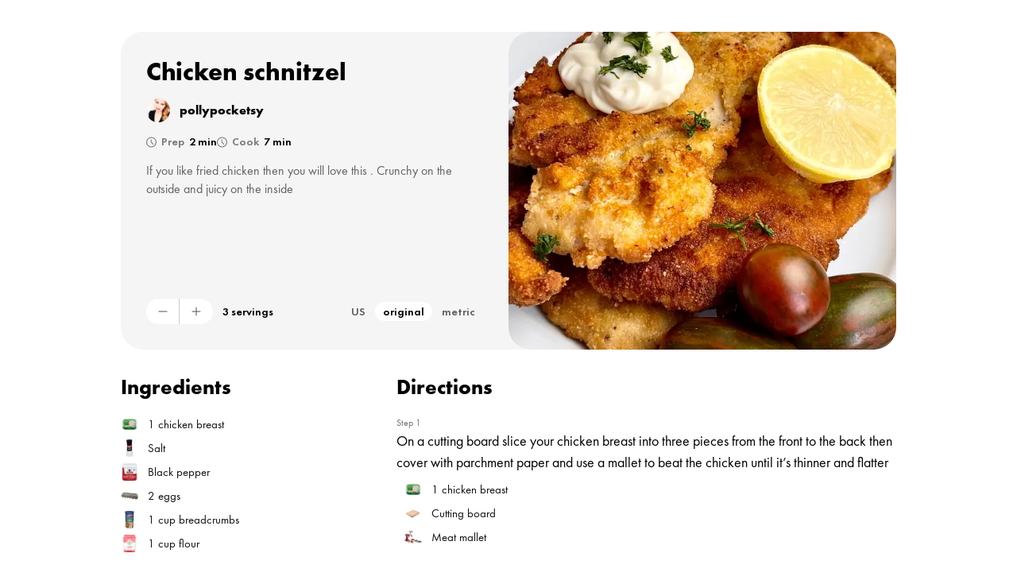

--- FILE ---
content_type: text/css; charset=utf-8
request_url: https://www.provecho.bio/_next/static/css/3f088f47043d7520.css
body_size: 412
content:
.fast_animations_lds-ring__2TDpp{display:inline-block;position:relative;width:100%;height:100%}.fast_animations_lds-ring__2TDpp div{box-sizing:border-box;display:block;position:absolute;width:100%;height:100%;border-radius:50%;animation:fast_animations_lds-ring__2TDpp .6s linear infinite}@keyframes fast_animations_lds-ring__2TDpp{0%{transform:rotate(0deg)}to{transform:rotate(1turn)}}.animations_lds-ring___Tygw{display:inline-block;position:relative;width:100%;height:100%}.animations_lds-ring___Tygw div{box-sizing:border-box;display:block;position:absolute;width:100%;height:100%;border-radius:50%;animation:animations_lds-ring___Tygw 1s linear infinite}@keyframes animations_lds-ring___Tygw{0%{transform:rotate(0deg)}to{transform:rotate(1turn)}}

--- FILE ---
content_type: application/javascript; charset=utf-8
request_url: https://www.provecho.bio/_next/static/FsQV45cL80BBlMj2KUTqK/_buildManifest.js
body_size: 10389
content:
self.__BUILD_MANIFEST=function(a,s,c,e,t,d,i,r,o,n,p,b,h,u,m,f,l,k,g,j,y,v,w,I,_,x,q,z,D,B,F,A,E,L,M,N,S,T,U,C,P,G,H,J,K,O,Q,R,V,W,X,Y,Z,$,aa,sa,ca,ea,ta,da,ia,ra,oa,na,pa,ba,ha,ua,ma,fa,la,ka,ga,ja,ya,va,wa,Ia,_a,xa,qa,za,Da,Ba,Fa,Aa,Ea,La,Ma,Na,Sa,Ta,Ua,Ca,Pa,Ga,Ha,Ja,Ka,Oa,Qa,Ra,Va,Wa,Xa,Ya,Za,$a,as,ss,cs,es,ts,ds,is,rs,os,ns,ps,bs,hs,us,ms,fs,ls,ks,gs,js,ys,vs,ws,Is,_s,xs,qs,zs,Ds){return{__rewrites:{beforeFiles:[],afterFiles:[{source:"/__/auth/:path*"},{source:"/favicons/:path*",destination:"/api/favicons?file=:path*"}],fallback:[]},"/":[i,r,j,I,N,H,W,X,Y,Z,$,aa,sa,ca,ea,ta,a,c,e,o,n,b,q,ga,d,p,y,v,_,z,V,da,ba,ha,"static/chunks/pages/index-ed2e55dc6f3c2642.js"],"/404":["static/chunks/pages/404-1f6799c501d488de.js"],"/_error":["static/chunks/pages/_error-c36fa6f7fd569cf6.js"],"/about":[i,a,c,e,n,s,p,T,Na,"static/chunks/pages/about-cdfa013e579f12bb.js"],"/acceptable-use-policy":["static/chunks/pages/acceptable-use-policy-c5396284343bebb2.js"],"/account":[i,a,c,e,n,g,Sa,s,p,T,Ta,"static/chunks/pages/account-a5e79010023c1a05.js"],"/admin/ebooks/[id]":[i,r,a,c,e,o,n,b,l,s,t,d,p,m,k,ua,"static/chunks/pages/admin/ebooks/[id]-fc03181fa75e768f.js"],"/admin/recipes/[id]":[i,r,a,c,e,o,n,b,l,s,t,d,p,m,k,"static/chunks/pages/admin/recipes/[id]-bdc39bbda68d5756.js"],"/ar-sim":[o,"static/chunks/pages/ar-sim-44222e18bf418e87.js"],"/beacons/[user]":[n,"static/chunks/8936-ae1361bd6a91777e.js","static/chunks/pages/beacons/[user]-aa18b1b3a6649c83.js"],"/blogs":[Ua,t,Ca,Pa,"static/chunks/pages/blogs-d33b18bc27218493.js"],"/blogs/[slug]":[Ua,t,Ca,Pa,"static/chunks/pages/blogs/[slug]-71bedef24893c5eb.js"],"/cart":[Ga,"static/chunks/pages/cart-ab23fde2a7d292f5.js"],"/choose-username":[a,w,s,t,d,B,h,"static/chunks/pages/choose-username-0f8920173f70fcc6.js"],"/community":[i,r,a,c,e,n,b,g,Ha,s,p,T,Ja,"static/chunks/pages/community-2b15f1748685243c.js"],"/contact":[i,a,c,e,n,s,p,T,Ka,"static/chunks/pages/contact-a3c80e95380314ef.js"],"/costa-rica/press-release":["static/chunks/pages/costa-rica/press-release-6a336da5c562fcae.js"],"/costa-rica/schedule":["static/chunks/pages/costa-rica/schedule-45d095d43e569d21.js"],"/creators":[t,d,ia,oa,"static/chunks/pages/creators-1509c1dda4f75ccf.js"],"/dashboard":[i,r,j,x,E,a,c,e,o,n,b,l,g,w,q,D,F,L,s,t,d,p,u,m,f,k,z,B,A,M,ja,h,"static/chunks/pages/dashboard-7d8e89a405988dcc.js"],"/dashboard/admin/all-recipes/[username]":[i,r,a,c,e,o,n,b,l,s,t,d,p,u,m,k,S,"static/chunks/pages/dashboard/admin/all-recipes/[username]-ae4579661c8f2337.js"],"/dashboard/admin/analytics":[r,N,a,c,e,U,C,P,O,s,t,d,u,S,G,"static/chunks/pages/dashboard/admin/analytics-9a1854c4723615b0.js"],"/dashboard/admin/comments":[r,x,N,a,c,e,P,s,t,d,u,S,G,"static/chunks/pages/dashboard/admin/comments-6bc725433a098ce4.js"],"/dashboard/admin/creators":[r,N,a,c,e,P,s,t,d,u,S,G,"static/chunks/pages/dashboard/admin/creators-132e869a24280683.js"],"/dashboard/admin/custom-sites":[r,N,a,c,e,P,s,t,d,u,S,G,"static/chunks/pages/dashboard/admin/custom-sites-e4111985af89929e.js"],"/dashboard/admin/edit/[recipeID]":[i,r,x,N,ya,a,c,e,o,n,b,l,g,w,Q,ra,na,va,s,t,d,p,m,k,wa,"static/chunks/pages/dashboard/admin/edit/[recipeID]-a0d421677f10a467.js"],"/dashboard/admin/gmv":[r,N,a,c,e,U,C,P,O,s,t,d,u,G,"static/chunks/pages/dashboard/admin/gmv-7fd5e30b2d09e991.js"],"/dashboard/admin/ingredients":[r,N,a,c,e,g,P,ra,s,t,d,u,S,G,Ia,"static/chunks/pages/dashboard/admin/ingredients-d6947a1c86dca39a.js"],"/dashboard/admin/ingredients/add":[r,N,a,c,e,g,P,ra,s,t,d,u,S,G,Ia,"static/chunks/pages/dashboard/admin/ingredients/add-7d8082dd13ecd8f0.js"],"/dashboard/admin/ingredients/yess":[r,N,a,c,e,P,s,t,d,u,S,G,"static/chunks/pages/dashboard/admin/ingredients/yess-5b04b7ce148ba7e9.js"],"/dashboard/admin/live-sites":[r,N,a,c,e,P,s,t,d,u,S,G,"static/chunks/pages/dashboard/admin/live-sites-c7a67e012f24fe9b.js"],"/dashboard/admin/newsletters":["static/chunks/pages/dashboard/admin/newsletters-6ab76824c30d467f.js"],"/dashboard/admin/outreach":[a,c,e,s,t,d,u,S,"static/chunks/pages/dashboard/admin/outreach-e2c50b8d101c8f2e.js"],"/dashboard/admin/outreach/my-tasks":[c,D,"static/chunks/3891-7bda50a99af16a41.js",t,d,_a,Oa,"static/chunks/pages/dashboard/admin/outreach/my-tasks-28f1ca1765023fcf.js"],"/dashboard/admin/outreach/scraping":[a,c,e,s,t,d,u,S,"static/chunks/pages/dashboard/admin/outreach/scraping-34a37b72b14fc7e2.js"],"/dashboard/admin/outreach/scraping/accounts":[a,c,e,D,Q,"static/chunks/6952-9479cd2f8562b5b9.js",s,t,d,u,S,_a,Oa,"static/chunks/pages/dashboard/admin/outreach/scraping/accounts-3d7b5207444f50ff.js"],"/dashboard/admin/outreach/scraping/accounts-list":[a,c,e,s,t,d,u,S,"static/chunks/pages/dashboard/admin/outreach/scraping/accounts-list-e9618d7c24557705.js"],"/dashboard/admin/outreach/scraping/add-good":[a,c,e,w,s,t,d,u,S,"static/chunks/pages/dashboard/admin/outreach/scraping/add-good-c1dd747bcbd7e23e.js"],"/dashboard/admin/outreach/scraping/add-recipes/[username]":[i,r,a,c,e,o,n,b,l,w,s,t,d,p,u,m,k,S,"static/chunks/pages/dashboard/admin/outreach/scraping/add-recipes/[username]-029bd7422063b088.js"],"/dashboard/admin/outreach/scraping/add-to-queue":[a,c,e,w,s,t,d,u,S,"static/chunks/pages/dashboard/admin/outreach/scraping/add-to-queue-d037a180fdfb1728.js"],"/dashboard/admin/outreach/scraping/auto":[a,c,e,s,t,d,u,S,_a,"static/chunks/pages/dashboard/admin/outreach/scraping/auto-fd05d2f5e95bf49f.js"],"/dashboard/admin/outreach/scraping/verify":[a,c,e,s,t,d,u,S,"static/chunks/pages/dashboard/admin/outreach/scraping/verify-c265bcdc397734e0.js"],"/dashboard/admin/platform/manage-categories":[a,c,e,"static/chunks/5392-86fd38ed1b882989.js",s,t,d,u,S,"static/chunks/pages/dashboard/admin/platform/manage-categories-661b017ed0a43185.js"],"/dashboard/admin/purchase-analysis":[r,N,a,c,e,P,s,t,d,u,S,G,"static/chunks/pages/dashboard/admin/purchase-analysis-897e54a358548e5c.js"],"/dashboard/admin/purchases":[r,N,a,c,e,U,C,P,O,Qa,s,t,d,u,S,G,Ra,"static/chunks/pages/dashboard/admin/purchases-954ccaa8e6115f59.js"],"/dashboard/admin/purchases-mobile":[r,N,a,c,e,U,C,P,O,Qa,s,t,d,u,G,Ra,"static/chunks/pages/dashboard/admin/purchases-mobile-22541dd2223b1148.js"],"/dashboard/admin/purchases-rpm":[r,N,a,c,e,U,C,P,O,s,t,d,u,S,G,ma,"static/chunks/pages/dashboard/admin/purchases-rpm-44e4d5bfecea68cc.js"],"/dashboard/admin/recipe-comments":[r,N,a,c,e,D,P,s,t,d,u,G,ma,"static/chunks/pages/dashboard/admin/recipe-comments-2ca6a9369c472020.js"],"/dashboard/admin/recipes":[r,N,a,c,e,P,s,t,d,u,S,G,"static/chunks/pages/dashboard/admin/recipes-c73c9bc6e6821c0e.js"],"/dashboard/admin/reorder-recipes/[username]":[r,N,a,c,e,P,s,t,d,u,S,G,"static/chunks/pages/dashboard/admin/reorder-recipes/[username]-1a1e5327cffcb614.js"],"/dashboard/admin/slug-check/[username]":[a,c,e,s,t,d,u,S,"static/chunks/pages/dashboard/admin/slug-check/[username]-ff838435e704bb74.js"],"/dashboard/admin/subscriptions":[r,N,fa,a,c,e,U,C,P,O,"static/chunks/8781-731a5c6499b0afbc.js",s,t,d,u,G,Va,"static/chunks/pages/dashboard/admin/subscriptions-dd9a7d089e1269dd.js"],"/dashboard/admin/subscriptions/[username]":[fa,a,c,e,U,C,O,"static/chunks/2329-e42bd9f2031af0e6.js",s,t,d,u,"static/chunks/pages/dashboard/admin/subscriptions/[username]-c2fce58da49b3bde.js"],"/dashboard/admin/subscriptions/[username]/provecho-rev":[fa,a,c,e,U,C,O,"static/chunks/2929-20529ed6c2f543c6.js",s,t,d,u,Va,"static/chunks/pages/dashboard/admin/subscriptions/[username]/provecho-rev-6537afe21341ad52.js"],"/dashboard/admin/tools":[r,N,a,c,e,g,P,ra,s,t,d,u,S,G,Ia,"static/chunks/pages/dashboard/admin/tools-9300e2d219f6f3c6.js"],"/dashboard/admin/transfer/[recipeID]":[r,N,a,c,e,P,"static/chunks/6041-c35ed3986948d64b.js",s,t,d,u,S,G,"static/chunks/pages/dashboard/admin/transfer/[recipeID]-a93cfb5b7f711cd3.js"],"/dashboard/all-recipes":[i,r,a,c,e,o,n,b,l,s,t,d,p,u,m,k,"static/chunks/pages/dashboard/all-recipes-6bc809cd779b19ea.js"],"/dashboard/analytics":[i,r,j,x,E,a,c,e,o,n,b,l,g,w,q,D,F,L,s,t,d,p,u,m,f,k,z,B,A,M,h,"static/chunks/pages/dashboard/analytics-82d2bacef168c8ff.js"],"/dashboard/babish-cookware":[i,r,j,x,E,a,c,e,o,n,b,l,g,w,q,D,F,L,s,t,d,p,u,m,f,k,z,B,A,M,h,"static/chunks/pages/dashboard/babish-cookware-ab4bf8f6a687ce10.js"],"/dashboard/bulk-upload/text":[i,r,j,x,E,a,c,e,o,n,b,l,g,w,q,D,F,L,s,t,d,p,u,m,f,k,z,B,A,M,h,"static/chunks/pages/dashboard/bulk-upload/text-7c3fcb64e285910b.js"],"/dashboard/change-email":["static/chunks/pages/dashboard/change-email-705df1dd3cac1949.js"],"/dashboard/chat":[i,r,j,x,E,a,c,e,o,n,b,l,g,w,q,D,F,L,s,t,d,p,u,m,f,k,z,B,A,M,h,"static/chunks/pages/dashboard/chat-bd6f70056a393c58.js"],"/dashboard/collabs/ebooks/[id]":[r,N,a,c,e,P,s,t,d,u,G,"static/chunks/pages/dashboard/collabs/ebooks/[id]-5487f3db1fb7b322.js"],"/dashboard/comments":[i,r,j,x,E,a,c,e,o,n,b,l,g,w,q,D,F,L,s,t,d,p,u,m,f,k,z,B,A,M,h,"static/chunks/pages/dashboard/comments-0bd6e302be73bd5d.js"],"/dashboard/confirm-email-change":[t,h,"static/chunks/pages/dashboard/confirm-email-change-eb3fcf7bbccc385f.js"],"/dashboard/customize":[i,r,j,x,E,a,c,e,o,n,b,l,g,w,q,D,F,L,s,t,d,p,u,m,f,k,z,B,A,M,ja,h,"static/chunks/pages/dashboard/customize-7b12262d01202011.js"],"/dashboard/discount-codes":[i,r,j,x,E,a,c,e,o,n,b,l,g,w,q,D,F,L,Wa,s,t,d,p,u,m,f,k,z,B,A,M,h,"static/chunks/pages/dashboard/discount-codes-34f2664278ca9eb5.js"],"/dashboard/ebook/edit/[id]":[a,c,e,g,Q,Xa,s,t,d,u,Ya,"static/chunks/pages/dashboard/ebook/edit/[id]-c23dcacab968d2d2.js"],"/dashboard/ebook/upload":[a,c,e,g,Q,Xa,s,t,d,u,Ya,"static/chunks/pages/dashboard/ebook/upload-df7cbf40aea232f3.js"],"/dashboard/edit/[recipeID]":[i,r,x,N,ya,a,c,e,o,n,b,l,g,w,Q,ra,na,va,s,t,d,p,u,m,k,wa,"static/chunks/pages/dashboard/edit/[recipeID]-0f7f340dd9a0c2af.js"],"/dashboard/edit-all-recipes":[a,c,e,s,t,d,u,"static/chunks/pages/dashboard/edit-all-recipes-550fdacd19f436cc.js"],"/dashboard/email-list":[i,r,j,x,E,a,c,e,o,n,b,l,g,w,q,D,F,L,s,t,d,p,u,m,f,k,z,B,A,M,h,"static/chunks/pages/dashboard/email-list-9288a53081c1074c.js"],"/dashboard/livestream":[i,r,j,x,E,a,c,e,o,n,b,l,g,w,q,D,F,L,s,t,d,p,u,m,f,k,z,B,A,M,h,"static/chunks/pages/dashboard/livestream-34448a75bff0f63c.js"],"/dashboard/meal-plans":[i,r,j,x,E,a,c,e,o,n,b,l,g,w,q,D,F,L,s,t,d,p,u,m,f,k,z,B,A,M,h,"static/chunks/pages/dashboard/meal-plans-5080990c2086fe9a.js"],"/dashboard/meal-plans/form":[a,c,e,Za,s,t,d,u,$a,"static/chunks/pages/dashboard/meal-plans/form-c368b6967ffa404d.js"],"/dashboard/meal-plans/form/[id]":[a,c,e,Za,s,t,d,u,$a,"static/chunks/pages/dashboard/meal-plans/form/[id]-2a84758dfa557fc8.js"],"/dashboard/monetization":[i,r,j,x,E,as,a,c,e,o,n,b,l,g,w,q,D,F,L,Q,s,t,d,p,u,m,f,k,z,B,A,M,ss,h,"static/chunks/pages/dashboard/monetization-fc6f74e21fe6702a.js"],"/dashboard/platform-analytics":[i,r,j,x,E,a,c,e,o,n,b,l,g,w,q,D,F,L,U,C,la,cs,s,t,d,p,u,m,f,k,z,B,A,M,es,h,"static/chunks/pages/dashboard/platform-analytics-eacdb1793498ff1f.js"],"/dashboard/platform-analytics/recipe/[recipeId]":[i,r,j,x,E,H,a,c,e,o,n,b,l,g,w,q,D,F,L,U,C,J,la,s,d,p,u,m,f,k,z,B,A,M,K,h,"static/chunks/pages/dashboard/platform-analytics/recipe/[recipeId]-822fe0ffb9389ce0.js"],"/dashboard/platform-analytics/recipes":[i,r,j,x,E,a,c,e,o,n,b,l,g,w,q,D,F,L,s,t,d,p,u,m,f,k,z,B,A,M,h,"static/chunks/pages/dashboard/platform-analytics/recipes-357f020bbe25f30e.js"],"/dashboard/platform-join":[i,r,j,x,E,"static/chunks/99af0936-55cdfd26a89a8267.js",a,c,e,o,n,b,l,g,w,q,D,F,L,s,t,d,p,u,m,f,k,z,B,A,M,h,"static/chunks/pages/dashboard/platform-join-32519e3ac866b94b.js"],"/dashboard/platform-profile":[i,r,j,x,E,a,c,e,o,n,b,l,g,w,q,D,F,L,s,t,d,p,u,m,f,k,z,B,A,M,h,"static/chunks/pages/dashboard/platform-profile-98c39a505e8aca7c.js"],"/dashboard/posts":[i,r,j,x,E,a,c,e,o,n,b,l,g,w,q,D,F,L,s,t,d,p,u,m,f,k,z,B,A,M,h,"static/chunks/pages/dashboard/posts-ed6f60f49914326a.js"],"/dashboard/posts/edit/[id]":[ts,ds,a,c,e,o,g,na,is,s,t,d,u,rs,"static/chunks/pages/dashboard/posts/edit/[id]-4c2ca7b7cf998a69.js"],"/dashboard/posts/upload":[ts,ds,a,c,e,o,g,na,is,s,t,d,u,rs,"static/chunks/pages/dashboard/posts/upload-5aa22e5cdfc6a7e7.js"],"/dashboard/profile":[i,r,j,x,E,a,c,e,o,n,b,l,g,w,q,D,F,L,s,t,d,p,u,m,f,k,z,B,A,M,h,"static/chunks/pages/dashboard/profile-be8643090ee82fe7.js"],"/dashboard/purchases":[i,r,j,x,E,as,a,c,e,o,n,b,l,g,w,q,D,F,L,U,C,O,Q,s,d,p,u,m,f,k,z,B,A,M,ss,h,"static/chunks/pages/dashboard/purchases-0694926aa704fcdf.js"],"/dashboard/recipe-comments":[i,r,j,x,E,a,c,e,o,n,b,l,g,w,q,D,F,L,s,t,d,p,u,m,f,k,z,B,A,M,h,"static/chunks/pages/dashboard/recipe-comments-8a56ea735adec79c.js"],"/dashboard/recipe-playlists":[i,r,j,x,E,a,c,e,o,n,b,l,g,w,q,D,F,L,s,t,d,p,u,m,f,k,z,B,A,M,h,"static/chunks/pages/dashboard/recipe-playlists-d56f20a5017039d1.js"],"/dashboard/recipe-playlists/form":[a,c,e,s,t,d,u,os,"static/chunks/pages/dashboard/recipe-playlists/form-c994df1986369a6c.js"],"/dashboard/recipe-playlists/form/[id]":[a,c,e,s,t,d,u,os,"static/chunks/pages/dashboard/recipe-playlists/form/[id]-a327aebf86fd7def.js"],"/dashboard/recipes":[i,r,j,x,E,N,a,c,e,o,n,b,l,g,w,q,D,F,L,Q,s,t,d,p,u,m,f,k,z,B,A,M,"static/css/73a88f9fe7b42406.css","static/chunks/pages/dashboard/recipes-4339bfb346d838a8.js"],"/dashboard/settings":[i,r,j,x,E,a,c,e,o,n,b,l,g,w,q,D,F,L,Q,s,t,d,p,u,m,f,k,z,B,A,M,h,"static/chunks/pages/dashboard/settings-2f07eaf7182a6faf.js"],"/dashboard/site":[i,r,j,x,E,a,c,e,o,n,b,l,g,w,q,D,F,L,s,t,d,p,u,m,f,k,z,B,A,M,ja,h,"static/chunks/pages/dashboard/site-92f9cd499eb20d97.js"],"/dashboard/subscriptions":[i,r,j,x,E,a,c,e,o,n,b,l,g,w,q,D,F,L,U,C,O,Q,Wa,s,d,p,u,m,f,k,z,B,A,M,h,"static/chunks/pages/dashboard/subscriptions-9fb8c8d5b121c95a.js"],"/dashboard/subscriptions/tier3":[i,r,j,x,E,a,c,e,o,n,b,l,g,w,q,D,F,L,s,t,d,p,u,m,f,k,z,B,A,M,h,"static/chunks/pages/dashboard/subscriptions/tier3-98be75df0580b014.js"],"/dashboard/test-email":["static/chunks/pages/dashboard/test-email-b6d46827a381d26a.js"],"/dashboard/theme":[i,r,j,x,E,a,c,e,o,n,b,l,g,w,q,D,F,L,s,t,d,p,u,m,f,k,z,B,A,M,h,"static/chunks/pages/dashboard/theme-8a106df2412a660c.js"],"/dashboard/tutorials":[i,r,j,x,E,a,c,e,o,n,b,l,g,w,q,D,F,L,s,t,d,p,u,m,f,k,z,B,A,M,h,"static/chunks/pages/dashboard/tutorials-29a46015fb00e39f.js"],"/dashboard/tutorials/edit/[id]":[ns,a,c,e,g,U,ps,s,t,d,u,bs,h,"static/chunks/pages/dashboard/tutorials/edit/[id]-ac91cb32b7b587d9.js"],"/dashboard/tutorials/upload":[ns,a,c,e,g,U,ps,s,t,d,u,bs,h,"static/chunks/pages/dashboard/tutorials/upload-440c690a1bbf957e.js"],"/dashboard/upload":[i,r,x,N,ya,a,c,e,o,n,b,l,g,w,Q,ra,na,va,s,t,d,p,u,m,k,wa,"static/chunks/pages/dashboard/upload-5526a60089945d2f.js"],"/dashboard/videos":[i,r,j,x,E,a,c,e,o,n,b,l,g,w,q,D,F,L,s,t,d,p,u,m,f,k,z,B,A,M,h,"static/chunks/pages/dashboard/videos-e97409bd1af8a67a.js"],"/dashboard/videos/edit/[id]":[a,c,e,o,g,s,t,d,u,hs,h,"static/chunks/pages/dashboard/videos/edit/[id]-e9d2721cf57b6136.js"],"/dashboard/videos/upload":[a,c,e,o,g,s,t,d,u,hs,h,"static/chunks/pages/dashboard/videos/upload-84a59e08aecc64d2.js"],"/demo":[i,r,j,x,N,H,W,X,Y,Z,$,aa,sa,ca,ea,ta,a,c,e,n,b,w,q,s,d,p,z,B,A,V,da,"static/css/a073b140d3e47e13.css","static/chunks/pages/demo-5299f283d405b9a3.js"],"/domain":["static/chunks/pages/domain-a322503b1145722e.js"],"/ebooks/[slug]":[i,r,a,c,e,o,n,b,l,s,p,m,k,ua,us,"static/chunks/pages/ebooks/[slug]-29fd131845b168e6.js"],"/essentials":[i,a,c,e,n,s,p,T,ka,"static/chunks/pages/essentials-2bb460522243f4e3.js"],"/extract-following":[w,"static/chunks/pages/extract-following-ed835d60e2b53478.js"],"/forgotpassword":["static/chunks/pages/forgotpassword-0e07fb1d6c447ab2.js"],"/ig-to-website":[i,r,j,I,N,H,W,X,Y,Z,$,aa,sa,ca,ea,ta,a,c,e,o,n,b,w,q,d,p,y,v,_,z,B,V,da,ba,ha,"static/chunks/pages/ig-to-website-a7c9a4440eeccd4a.js"],"/ios-app-terms-of-use":["static/chunks/pages/ios-app-terms-of-use-b657edb0678a7def.js"],"/livestream":[i,r,a,c,e,n,ms,s,p,T,fs,"static/chunks/pages/livestream-e12476ac40c3650f.js"],"/livestreams/[id]":[i,a,c,e,o,n,s,p,T,ls,"static/chunks/pages/livestreams/[id]-c246c0acdd74d602.js"],"/login":[i,r,j,I,N,H,W,X,Y,Z,$,aa,sa,ca,ea,ta,a,c,e,o,n,b,q,ga,d,p,y,v,_,z,V,da,ba,ha,"static/chunks/pages/login-a80b90d90bd2ec37.js"],"/magic":[a,s,t,oa,"static/chunks/pages/magic-18e3fbb6e6e7df85.js"],"/magic/[slug]":[i,r,xa,qa,a,c,e,o,n,b,l,g,za,s,t,p,m,k,Da,"static/chunks/pages/magic/[slug]-c7556efae37e8252.js"],"/meal-plans":[i,a,c,e,n,s,p,T,ka,"static/chunks/pages/meal-plans-3c36f368d90af7ff.js"],"/my-recipes":[r,b,ks,"static/chunks/pages/my-recipes-22d43a1e1cbe7a21.js"],"/old-lp":[r,x,ia,gs,"static/chunks/pages/old-lp-9525ce47c3fd65b4.js"],"/onboarding":[i,r,j,x,E,a,c,e,o,n,b,l,g,w,q,D,F,L,s,t,d,p,m,k,z,B,A,M,h,"static/chunks/pages/onboarding-5bca0e21bd6bfeb8.js"],"/onboarding/joining":[a,w,s,t,d,B,h,"static/chunks/pages/onboarding/joining-0b0e35b04465cd6c.js"],"/p/[path]":[i,a,c,e,n,s,p,T,js,"static/chunks/pages/p/[path]-fcb9f0579aeee148.js"],"/p/[path]/[id]":[i,r,a,c,e,o,n,b,l,s,p,m,k,T,Ba,"static/chunks/pages/p/[path]/[id]-dce7ddfd4388af0e.js"],"/pente/[tournament]/[username]":["static/chunks/pages/pente/[tournament]/[username]-4ba6fe3a0861ce02.js"],"/pickleball":["static/chunks/pages/pickleball-6c7f397d988631a8.js"],"/platform":[i,I,a,o,s,t,y,v,_,h,"static/chunks/pages/platform-4790c30ceb90a13b.js"],"/platform/account":[i,I,a,o,s,t,y,v,_,ys,h,"static/chunks/pages/platform/account-3075e1ef8bd000f6.js"],"/platform/admin":[d,f,"static/chunks/pages/platform/admin-d711db0c64e6cfb1.js"],"/platform/admin/ab-test-analytics":[d,f,"static/chunks/pages/platform/admin/ab-test-analytics-df3a3ded6a3e9377.js"],"/platform/admin/all-recipes":[i,I,a,o,s,t,d,f,y,v,_,h,"static/chunks/pages/platform/admin/all-recipes-44448930bb9963f9.js"],"/platform/admin/analytics":[d,f,"static/chunks/pages/platform/admin/analytics-e78db17ebcfe94eb.js"],"/platform/admin/cohort":[i,I,a,o,s,t,d,f,y,v,_,h,"static/chunks/pages/platform/admin/cohort-8cc2cc7154d8d891.js"],"/platform/admin/conversion-rate":[U,C,vs,d,f,ws,"static/chunks/pages/platform/admin/conversion-rate-5275675f8b2d6742.js"],"/platform/admin/cook-log-reviewer":[d,f,"static/chunks/pages/platform/admin/cook-log-reviewer-96667a92865bb6e8.js"],"/platform/admin/cooks-analytics":[i,I,a,o,U,C,O,"static/chunks/7650-08c50952010c41b2.js",s,t,d,f,y,v,_,h,"static/chunks/pages/platform/admin/cooks-analytics-3575b882630e5d8a.js"],"/platform/admin/cooks-analytics-2":[D,U,C,"static/chunks/5934-76758befa6bbafb1.js",d,f,"static/chunks/pages/platform/admin/cooks-analytics-2-0f3e1085963f8bea.js"],"/platform/admin/cooks-cohort":[d,f,"static/chunks/pages/platform/admin/cooks-cohort-55813e4a392b0665.js"],"/platform/admin/creator-dashboards":[j,U,C,vs,d,f,ws,"static/chunks/pages/platform/admin/creator-dashboards-7abc70797753f7e0.js"],"/platform/admin/creator-dashboards/[creatorId]":[c,U,C,la,cs,"static/chunks/7518-900d8ca3cc734fb0.js",t,d,f,es,"static/chunks/pages/platform/admin/creator-dashboards/[creatorId]-e6e376f69fdc4fc3.js"],"/platform/admin/creator-dashboards/[creatorId]/recipe/[recipeId]":[i,r,j,H,a,c,e,o,n,b,l,U,C,J,la,s,t,d,p,m,f,k,K,h,"static/chunks/pages/platform/admin/creator-dashboards/[creatorId]/recipe/[recipeId]-7488af7ec294e4b0.js"],"/platform/admin/creator-dashboards/[creatorId]/recipes":[d,f,"static/chunks/pages/platform/admin/creator-dashboards/[creatorId]/recipes-976896d679761730.js"],"/platform/admin/creator-payouts":[d,f,"static/chunks/pages/platform/admin/creator-payouts-99d2658a72c47fc5.js"],"/platform/admin/feedback":[d,f,"static/chunks/pages/platform/admin/feedback-222e587351b575ef.js"],"/platform/admin/ingredient-images":[g,t,d,f,"static/chunks/pages/platform/admin/ingredient-images-0be5fb6d2f05fb7e.js"],"/platform/admin/kpis":[d,f,"static/chunks/pages/platform/admin/kpis-762b3733f2e3bec7.js"],"/platform/admin/latest-recipes":[i,r,j,I,H,a,c,e,o,n,b,l,J,s,t,d,p,m,f,k,v,_,K,R,h,"static/chunks/pages/platform/admin/latest-recipes-174982e284419ecf.js"],"/platform/admin/meal-plan-analytics":[i,I,a,o,"static/chunks/9067-573e3059344054dd.js",s,t,d,f,y,v,_,h,"static/chunks/pages/platform/admin/meal-plan-analytics-ceda6bccd7c6f584.js"],"/platform/admin/missing-vids":[d,f,"static/chunks/pages/platform/admin/missing-vids-d70523863b50ee87.js"],"/platform/admin/mpotw":[i,I,a,o,J,s,t,d,f,y,v,_,h,"static/chunks/pages/platform/admin/mpotw-8d89bf85e7c58e35.js"],"/platform/admin/payments":[d,f,"static/chunks/pages/platform/admin/payments-c16848ea98bf8610.js"],"/platform/admin/payouts":[c,"static/chunks/8592-6b868142c096f952.js",d,f,"static/chunks/pages/platform/admin/payouts-7d003609ba9b2c26.js"],"/platform/admin/platform-analytics":[i,I,a,o,U,C,"static/chunks/690-a8f36db1a70f5878.js",s,t,d,f,y,v,_,S,h,"static/chunks/pages/platform/admin/platform-analytics-c8bf4fffa1e8ccc9.js"],"/platform/admin/print-test":[d,f,"static/chunks/pages/platform/admin/print-test-fb27f2e0a81438a4.js"],"/platform/admin/rate-all-recipes":[a,s,t,d,f,y,v,Is,h,"static/chunks/pages/platform/admin/rate-all-recipes-8012e247fe1063ca.js"],"/platform/admin/recipe/[id]/edit-diagram":[i,r,j,I,H,a,c,e,o,n,b,l,g,J,s,t,d,p,m,f,k,y,v,_,K,R,h,"static/chunks/pages/platform/admin/recipe/[id]/edit-diagram-9170d31690b5db4d.js"],"/platform/admin/recipe-analytics":[d,f,"static/chunks/pages/platform/admin/recipe-analytics-a8909e8552b8cb7e.js"],"/platform/admin/revenue":[U,C,O,"static/chunks/8354-d97fee9270e0181f.js",d,f,"static/chunks/pages/platform/admin/revenue-d0e6a42a41c2cfb9.js"],"/platform/admin/send-password-reset-email":[i,I,a,o,s,t,d,f,y,v,_,h,"static/chunks/pages/platform/admin/send-password-reset-email-2967de15f8c11b36.js"],"/platform/admin/signups":[i,I,a,o,U,C,"static/chunks/6734-187a2294ffeec829.js",s,t,d,f,y,v,_,h,"static/chunks/pages/platform/admin/signups-757f07e87b1cae78.js"],"/platform/admin/subscribers":[d,f,"static/chunks/pages/platform/admin/subscribers-59b8d9387ce7fd0e.js"],"/platform/admin/subscribers-advanced":[d,f,"static/chunks/pages/platform/admin/subscribers-advanced-e0405330c5bf5578.js"],"/platform/admin/top-rated-recipes":[a,s,t,d,f,y,v,Is,h,"static/chunks/pages/platform/admin/top-rated-recipes-e318aba547196f0d.js"],"/platform/admin/unlock":[d,f,"static/chunks/pages/platform/admin/unlock-c1e15a6bd6814710.js"],"/platform/admin/user-activity":[fa,c,d,f,"static/chunks/pages/platform/admin/user-activity-f836f88df82c93e0.js"],"/platform/admin/user-analytics":[c,"static/chunks/2354-76a736d4e2b8da1f.js",d,f,"static/chunks/pages/platform/admin/user-analytics-0d1ee2a150b2e039.js"],"/platform/admin/video-upload":["static/chunks/9990-9ee81243f4ab632e.js",d,f,S,"static/chunks/pages/platform/admin/video-upload-de01819e03cf9d1e.js"],"/platform/all-playlists":["static/chunks/pages/platform/all-playlists-690f21551b7389a0.js"],"/platform/categories":[i,I,a,o,b,s,t,y,v,_,Fa,h,"static/chunks/pages/platform/categories-18a5bb81ab892828.js"],"/platform/categories/a-z":[i,I,a,o,b,s,t,y,v,_,Fa,h,"static/chunks/pages/platform/categories/a-z-229a6dd1609bf545.js"],"/platform/categories/[category]":[i,I,a,o,D,s,t,y,v,_,Fa,h,"static/chunks/pages/platform/categories/[category]-dd7ef7743f92c479.js"],"/platform/creator/[username]":[i,r,I,a,o,b,g,J,s,t,y,v,_,pa,Aa,_s,h,"static/chunks/pages/platform/creator/[username]-820d55ed2f718ee7.js"],"/platform/creators":[i,I,a,o,s,t,y,v,_,h,"static/chunks/pages/platform/creators-f322a6a3e17c862b.js"],"/platform/discover":[i,r,I,x,a,c,e,o,n,b,l,s,t,p,m,k,y,v,_,h,"static/chunks/pages/platform/discover-94d13377576f5ed2.js"],"/platform/following-feed":[i,I,a,o,s,t,y,v,_,h,"static/chunks/pages/platform/following-feed-4adc19dccb4a0d21.js"],"/platform/gemini-search":[a,s,y,"static/chunks/pages/platform/gemini-search-309810b32f37aea5.js"],"/platform/gemini-search/stream":[a,s,y,"static/chunks/pages/platform/gemini-search/stream-cf22b5f23fecb20f.js"],"/platform/meal-plan":["static/chunks/pages/platform/meal-plan-b7361083da52f2fd.js"],"/platform/meal-plans":[i,I,a,o,J,s,t,y,v,_,h,"static/chunks/pages/platform/meal-plans-4e825077793ebff7.js"],"/platform/meal-plans/[id]":[i,r,j,I,H,a,c,e,o,n,b,l,J,Ea,"static/chunks/1394-832d460ad240cee0.js",s,t,p,m,k,y,v,_,K,R,La,h,"static/chunks/pages/platform/meal-plans/[id]-4c6650a766470083.js"],"/platform/new":[i,I,a,o,s,t,y,v,_,h,"static/chunks/pages/platform/new-3ee506334afd6bf1.js"],"/platform/personal-recipes/edit/[id]":[i,r,a,c,e,o,n,b,l,"static/chunks/6052-577c47385df846bc.js",s,p,m,k,y,"static/chunks/pages/platform/personal-recipes/edit/[id]-33dc3e78bd54540f.js"],"/platform/personal-recipes/import":[i,r,j,I,H,a,c,e,o,n,b,l,J,Ea,s,t,p,m,k,y,v,_,K,R,La,h,"static/chunks/pages/platform/personal-recipes/import-0be5aa0482fdcaad.js"],"/platform/personal-recipes/[id]":[i,r,j,I,H,a,c,e,o,n,b,l,J,s,t,p,m,k,y,v,_,K,R,h,"static/chunks/pages/platform/personal-recipes/[id]-d60b382b9286a9b9.js"],"/platform/recipe/[id]":[i,r,j,I,H,a,c,e,o,n,b,l,g,J,s,t,p,m,k,y,v,_,K,R,pa,Ma,h,"static/chunks/pages/platform/recipe/[id]-527448f5ef4374c6.js"],"/platform/recipe/[id]/diagram":[i,r,a,c,e,o,n,b,l,s,p,m,k,y,"static/chunks/pages/platform/recipe/[id]/diagram-66de6fbbd4e44d74.js"],"/platform/recipe/[id]/diagram-2":[i,r,j,I,H,a,c,e,o,n,b,l,J,s,t,p,m,k,y,v,_,K,R,h,"static/chunks/pages/platform/recipe/[id]/diagram-2-3abbd29200802132.js"],"/platform/recipe/[id]/flowchart":[i,r,a,c,e,o,n,b,l,s,p,m,k,"static/chunks/pages/platform/recipe/[id]/flowchart-a0085382dd2facc8.js"],"/platform/recipe-playlist/[id]":[a,s,t,y,h,"static/chunks/pages/platform/recipe-playlist/[id]-4e4b1851b29f0e83.js"],"/platform/saves":[i,r,j,I,H,a,c,e,o,n,b,l,J,Ea,s,t,p,m,k,y,v,_,K,R,La,h,"static/chunks/pages/platform/saves-20f18e8ba3020a2a.js"],"/platform/search":[i,I,a,o,D,s,t,y,v,_,h,"static/chunks/pages/platform/search-550b64c289b0ed09.js"],"/platform/shopping-list":[i,r,I,a,c,e,o,n,b,l,s,t,p,m,k,y,v,_,xs,h,"static/chunks/pages/platform/shopping-list-c7763578560f17ec.js"],"/platform/shopping-list/[id]":[i,r,I,a,c,e,o,n,b,l,s,t,p,m,k,y,v,_,xs,h,"static/chunks/pages/platform/shopping-list/[id]-c0109bc8312dae89.js"],"/platform/sitemap.xml":["static/chunks/pages/platform/sitemap.xml-b10c6fd2ed80ce69.js"],"/platform/staples":[i,I,a,o,s,t,y,v,_,h,"static/chunks/pages/platform/staples-c3fcf236c9c26937.js"],"/platform/token-login":[t,h,"static/chunks/pages/platform/token-login-8ddc86216eedbe7b.js"],"/platform/top":[i,I,a,o,s,t,y,v,_,h,"static/chunks/pages/platform/top-6ec0600818713366.js"],"/platform/trending":[i,I,a,o,s,t,y,v,_,h,"static/chunks/pages/platform/trending-dbb6836cdb23845d.js"],"/platform/tutorial/[id]":[i,r,j,I,H,a,c,e,o,n,b,l,J,s,t,p,m,k,y,v,_,K,Aa,h,"static/chunks/pages/platform/tutorial/[id]-ce917745f94b6626.js"],"/platform/update-payment-method":[i,I,a,o,s,t,y,v,_,ys,h,"static/chunks/pages/platform/update-payment-method-ff8afc4ca17fa063.js"],"/policies/privacy":["static/chunks/pages/policies/privacy-9ca9281de3450401.js"],"/print/ebooks/[id]":[i,r,a,c,e,o,n,b,l,s,t,p,m,k,"static/chunks/pages/print/ebooks/[id]-af2b9ef068987ecf.js"],"/print/recipes/[id]":[i,r,a,c,e,o,n,b,l,s,t,p,m,k,"static/chunks/pages/print/recipes/[id]-02d51a9243942618.js"],"/privacy-policy":["static/chunks/pages/privacy-policy-2140c2c496ee63f1.js"],"/puravida":["static/chunks/pages/puravida-da849da09bfc6a1e.js"],"/purchased-ebooks/[token]":[i,r,a,c,e,o,n,b,l,s,p,m,k,ua,"static/chunks/pages/purchased-ebooks/[token]-55e983fb6be0f33a.js"],"/purchased-recipes/[token]":[i,r,a,c,e,o,n,b,l,s,p,m,k,"static/chunks/pages/purchased-recipes/[token]-fb248e017e419fc5.js"],"/qr":["static/chunks/pages/qr-2435700e053f845d.js"],"/qr-conrad":["static/chunks/pages/qr-conrad-3632cb23cf86bd83.js"],"/qr-zeke":[r,x,ia,gs,"static/chunks/pages/qr-zeke-d69921f3b7e33cc3.js"],"/recipe-search":[a,t,ia,qs,oa,"static/chunks/pages/recipe-search-ef8bac673901cf29.js"],"/recipe-search/[url]":[i,r,a,c,e,o,n,b,l,s,t,p,m,k,ia,qs,oa,"static/chunks/pages/recipe-search/[url]-04e6afd9633c81d0.js"],"/recipes":[i,r,j,a,c,e,n,b,s,p,T,V,"static/chunks/pages/recipes-7fb0d9e9fd7e3fc6.js"],"/recipes/[recipeIdentifier]":[i,r,j,I,H,xa,qa,a,c,e,o,n,b,l,g,J,za,s,t,p,m,k,y,v,_,K,R,pa,Da,Ma,zs,h,"static/chunks/pages/recipes/[recipeIdentifier]-24a32e5fad5904a7.js"],"/signup":[i,r,j,I,N,H,W,X,Y,Z,$,aa,sa,ca,ea,ta,a,c,e,o,n,b,q,ga,d,p,y,v,_,z,V,da,ba,ha,"static/chunks/pages/signup-7548d77b54db99f0.js"],"/sitemap.xml":["static/chunks/pages/sitemap.xml-e4e80e22a90590e6.js"],"/support":["static/chunks/pages/support-feb4720039dbf69d.js"],"/terms-and-conditions/affiliate":["static/chunks/pages/terms-and-conditions/affiliate-df38ba841354492f.js"],"/top-recipes":[r,b,t,ia,oa,"static/chunks/pages/top-recipes-278004a3e26b1857.js"],"/usermgmt":[c,F,"static/chunks/pages/usermgmt-e000919b60d1fb94.js"],"/utils/scrape/babish":[d,"static/chunks/pages/utils/scrape/babish-15b8b8e43552292c.js"],"/utils/scrape/chefkeysh":[a,s,t,d,"static/chunks/pages/utils/scrape/chefkeysh-0577e1093bed5a38.js"],"/utils/scrape/cheftomwalton":[d,"static/chunks/pages/utils/scrape/cheftomwalton-07cdce15ee587b9e.js"],"/utils/scrape/instagram":[a,s,d,"static/chunks/pages/utils/scrape/instagram-6cc6963519a4e5f7.js"],"/utils/scrape/matt":[a,s,d,"static/chunks/pages/utils/scrape/matt-c20b5e8f39c2a407.js"],"/utils/scrape/matty":[a,w,s,d,"static/chunks/pages/utils/scrape/matty-1b4497fd077e3374.js"],"/utils/scrape/rodrigo":[d,S,"static/chunks/pages/utils/scrape/rodrigo-25dd28affb872218.js"],"/utils/scrape/rodrigo-admin":[a,s,t,d,ma,"static/chunks/pages/utils/scrape/rodrigo-admin-aa8585e5f1750aaf.js"],"/utils/scrape/rodrigo-admin-review":[a,s,t,d,ma,"static/chunks/pages/utils/scrape/rodrigo-admin-review-023f3a06c18f596b.js"],"/utils/youtube-api-access/error":["static/chunks/pages/utils/youtube-api-access/error-df4a37d5e20beb16.js"],"/utils/youtube-api-access/login":["static/chunks/pages/utils/youtube-api-access/login-2c85e712b16a9ce0.js"],"/utils/youtube-api-access/success":["static/chunks/pages/utils/youtube-api-access/success-1ade0100a59e68a4.js"],"/videos":[i,a,c,e,n,s,p,T,Ds,"static/chunks/pages/videos-1185bf73f90588d2.js"],"/videos/[slug]":[i,r,a,c,e,o,n,b,s,p,m,T,"static/chunks/pages/videos/[slug]-91c2db6024352f5c.js"],"/vision-test":["static/chunks/pages/vision-test-e6a9499ec69c4d7b.js"],"/[user]":[i,r,I,a,o,b,g,J,s,t,y,v,_,pa,Aa,_s,h,"static/chunks/pages/[user]-909a3f00d307cf1a.js"],"/[user]/about":[i,a,c,e,n,s,p,T,Na,"static/chunks/pages/[user]/about-aeaa2037a41d957d.js"],"/[user]/account":[i,a,c,e,n,g,Sa,s,p,T,Ta,"static/chunks/pages/[user]/account-2bb91e0f841fced4.js"],"/[user]/cart":[Ga,"static/chunks/pages/[user]/cart-2139b068e8ba0432.js"],"/[user]/community":[i,r,a,c,e,n,b,g,Ha,s,p,T,Ja,"static/chunks/pages/[user]/community-d2c647f6e8a1cbc1.js"],"/[user]/contact":[i,a,c,e,n,s,p,T,Ka,"static/chunks/pages/[user]/contact-b9cb8389cbe69dfd.js"],"/[user]/demo-meal-plans/[id]":[i,r,a,c,e,o,n,b,l,s,p,m,k,T,Ba,"static/chunks/pages/[user]/demo-meal-plans/[id]-9599889e534cd062.js"],"/[user]/ebooks/[slug]":[i,r,a,c,e,o,n,b,l,s,p,m,k,T,ua,us,"static/chunks/pages/[user]/ebooks/[slug]-762279daeca0da8a.js"],"/[user]/essentials":[i,a,c,e,n,s,p,T,ka,"static/chunks/pages/[user]/essentials-d46a4b3d2108cf30.js"],"/[user]/livestream":[i,r,a,c,e,n,ms,s,p,T,fs,"static/chunks/pages/[user]/livestream-39b1f4c24403a88c.js"],"/[user]/livestreams/[id]":[i,a,c,e,o,n,s,p,T,ls,"static/chunks/pages/[user]/livestreams/[id]-d25c2dc705d017e0.js"],"/[user]/meal-plans":[i,a,c,e,n,s,p,T,ka,"static/chunks/pages/[user]/meal-plans-dead6ebb717d4d41.js"],"/[user]/my-recipes":[r,b,ks,"static/chunks/pages/[user]/my-recipes-27d5440acf567950.js"],"/[user]/p/[path]":[i,a,c,e,n,s,p,T,js,"static/chunks/pages/[user]/p/[path]-1f44c5c026542833.js"],"/[user]/p/[path]/[id]":[i,r,a,c,e,o,n,b,l,s,p,m,k,T,Ba,"static/chunks/pages/[user]/p/[path]/[id]-7f32d2df9cc817c5.js"],"/[user]/recipes":[i,r,j,a,c,e,n,b,s,p,T,V,"static/chunks/pages/[user]/recipes-e6b32f644b45865c.js"],"/[user]/site":[i,r,j,N,H,W,X,Y,Z,$,aa,sa,ca,ea,ta,a,c,e,n,b,q,s,p,z,V,da,"static/chunks/pages/[user]/site-6c74a192c1703792.js"],"/[user]/videos":[i,a,c,e,n,s,p,T,Ds,"static/chunks/pages/[user]/videos-7186019152347672.js"],"/[user]/videos/[slug]":[i,r,a,c,e,o,n,b,s,p,m,T,"static/chunks/pages/[user]/videos/[slug]-6e17c62e969385b5.js"],"/[user]/[recipeIdentifier]":[i,r,j,I,H,xa,qa,a,c,e,o,n,b,l,g,J,za,s,t,p,m,k,y,v,_,K,R,pa,Da,Ma,zs,h,"static/chunks/pages/[user]/[recipeIdentifier]-b1d36c3b2c56cd89.js"],sortedPages:["/","/404","/_app","/_error","/about","/acceptable-use-policy","/account","/admin/ebooks/[id]","/admin/recipes/[id]","/ar-sim","/beacons/[user]","/blogs","/blogs/[slug]","/cart","/choose-username","/community","/contact","/costa-rica/press-release","/costa-rica/schedule","/creators","/dashboard","/dashboard/admin/all-recipes/[username]","/dashboard/admin/analytics","/dashboard/admin/comments","/dashboard/admin/creators","/dashboard/admin/custom-sites","/dashboard/admin/edit/[recipeID]","/dashboard/admin/gmv","/dashboard/admin/ingredients","/dashboard/admin/ingredients/add","/dashboard/admin/ingredients/yess","/dashboard/admin/live-sites","/dashboard/admin/newsletters","/dashboard/admin/outreach","/dashboard/admin/outreach/my-tasks","/dashboard/admin/outreach/scraping","/dashboard/admin/outreach/scraping/accounts","/dashboard/admin/outreach/scraping/accounts-list","/dashboard/admin/outreach/scraping/add-good","/dashboard/admin/outreach/scraping/add-recipes/[username]","/dashboard/admin/outreach/scraping/add-to-queue","/dashboard/admin/outreach/scraping/auto","/dashboard/admin/outreach/scraping/verify","/dashboard/admin/platform/manage-categories","/dashboard/admin/purchase-analysis","/dashboard/admin/purchases","/dashboard/admin/purchases-mobile","/dashboard/admin/purchases-rpm","/dashboard/admin/recipe-comments","/dashboard/admin/recipes","/dashboard/admin/reorder-recipes/[username]","/dashboard/admin/slug-check/[username]","/dashboard/admin/subscriptions","/dashboard/admin/subscriptions/[username]","/dashboard/admin/subscriptions/[username]/provecho-rev","/dashboard/admin/tools","/dashboard/admin/transfer/[recipeID]","/dashboard/all-recipes","/dashboard/analytics","/dashboard/babish-cookware","/dashboard/bulk-upload/text","/dashboard/change-email","/dashboard/chat","/dashboard/collabs/ebooks/[id]","/dashboard/comments","/dashboard/confirm-email-change","/dashboard/customize","/dashboard/discount-codes","/dashboard/ebook/edit/[id]","/dashboard/ebook/upload","/dashboard/edit/[recipeID]","/dashboard/edit-all-recipes","/dashboard/email-list","/dashboard/livestream","/dashboard/meal-plans","/dashboard/meal-plans/form","/dashboard/meal-plans/form/[id]","/dashboard/monetization","/dashboard/platform-analytics","/dashboard/platform-analytics/recipe/[recipeId]","/dashboard/platform-analytics/recipes","/dashboard/platform-join","/dashboard/platform-profile","/dashboard/posts","/dashboard/posts/edit/[id]","/dashboard/posts/upload","/dashboard/profile","/dashboard/purchases","/dashboard/recipe-comments","/dashboard/recipe-playlists","/dashboard/recipe-playlists/form","/dashboard/recipe-playlists/form/[id]","/dashboard/recipes","/dashboard/settings","/dashboard/site","/dashboard/subscriptions","/dashboard/subscriptions/tier3","/dashboard/test-email","/dashboard/theme","/dashboard/tutorials","/dashboard/tutorials/edit/[id]","/dashboard/tutorials/upload","/dashboard/upload","/dashboard/videos","/dashboard/videos/edit/[id]","/dashboard/videos/upload","/demo","/domain","/ebooks/[slug]","/essentials","/extract-following","/forgotpassword","/ig-to-website","/ios-app-terms-of-use","/livestream","/livestreams/[id]","/login","/magic","/magic/[slug]","/meal-plans","/my-recipes","/old-lp","/onboarding","/onboarding/joining","/p/[path]","/p/[path]/[id]","/pente/[tournament]/[username]","/pickleball","/platform","/platform/account","/platform/admin","/platform/admin/ab-test-analytics","/platform/admin/all-recipes","/platform/admin/analytics","/platform/admin/cohort","/platform/admin/conversion-rate","/platform/admin/cook-log-reviewer","/platform/admin/cooks-analytics","/platform/admin/cooks-analytics-2","/platform/admin/cooks-cohort","/platform/admin/creator-dashboards","/platform/admin/creator-dashboards/[creatorId]","/platform/admin/creator-dashboards/[creatorId]/recipe/[recipeId]","/platform/admin/creator-dashboards/[creatorId]/recipes","/platform/admin/creator-payouts","/platform/admin/feedback","/platform/admin/ingredient-images","/platform/admin/kpis","/platform/admin/latest-recipes","/platform/admin/meal-plan-analytics","/platform/admin/missing-vids","/platform/admin/mpotw","/platform/admin/payments","/platform/admin/payouts","/platform/admin/platform-analytics","/platform/admin/print-test","/platform/admin/rate-all-recipes","/platform/admin/recipe/[id]/edit-diagram","/platform/admin/recipe-analytics","/platform/admin/revenue","/platform/admin/send-password-reset-email","/platform/admin/signups","/platform/admin/subscribers","/platform/admin/subscribers-advanced","/platform/admin/top-rated-recipes","/platform/admin/unlock","/platform/admin/user-activity","/platform/admin/user-analytics","/platform/admin/video-upload","/platform/all-playlists","/platform/categories","/platform/categories/a-z","/platform/categories/[category]","/platform/creator/[username]","/platform/creators","/platform/discover","/platform/following-feed","/platform/gemini-search","/platform/gemini-search/stream","/platform/meal-plan","/platform/meal-plans","/platform/meal-plans/[id]","/platform/new","/platform/personal-recipes/edit/[id]","/platform/personal-recipes/import","/platform/personal-recipes/[id]","/platform/recipe/[id]","/platform/recipe/[id]/diagram","/platform/recipe/[id]/diagram-2","/platform/recipe/[id]/flowchart","/platform/recipe-playlist/[id]","/platform/saves","/platform/search","/platform/shopping-list","/platform/shopping-list/[id]","/platform/sitemap.xml","/platform/staples","/platform/token-login","/platform/top","/platform/trending","/platform/tutorial/[id]","/platform/update-payment-method","/policies/privacy","/print/ebooks/[id]","/print/recipes/[id]","/privacy-policy","/puravida","/purchased-ebooks/[token]","/purchased-recipes/[token]","/qr","/qr-conrad","/qr-zeke","/recipe-search","/recipe-search/[url]","/recipes","/recipes/[recipeIdentifier]","/signup","/sitemap.xml","/support","/terms-and-conditions/affiliate","/top-recipes","/usermgmt","/utils/scrape/babish","/utils/scrape/chefkeysh","/utils/scrape/cheftomwalton","/utils/scrape/instagram","/utils/scrape/matt","/utils/scrape/matty","/utils/scrape/rodrigo","/utils/scrape/rodrigo-admin","/utils/scrape/rodrigo-admin-review","/utils/youtube-api-access/error","/utils/youtube-api-access/login","/utils/youtube-api-access/success","/videos","/videos/[slug]","/vision-test","/[user]","/[user]/about","/[user]/account","/[user]/cart","/[user]/community","/[user]/contact","/[user]/demo-meal-plans/[id]","/[user]/ebooks/[slug]","/[user]/essentials","/[user]/livestream","/[user]/livestreams/[id]","/[user]/meal-plans","/[user]/my-recipes","/[user]/p/[path]","/[user]/p/[path]/[id]","/[user]/recipes","/[user]/site","/[user]/videos","/[user]/videos/[slug]","/[user]/[recipeIdentifier]"]}}("static/chunks/6400-712739b79d8dd84c.js","static/chunks/7897-313c548a9171e68f.js","static/chunks/5409-ae04d97c4c098274.js","static/chunks/8728-4cb99cb98a1ec8b8.js","static/chunks/7119-c9804955605914c8.js","static/chunks/4788-64d06712f2105832.js","static/chunks/b55cbb4c-3cc206184ba5b9bb.js","static/chunks/cb355538-928b09bb1763bf30.js","static/chunks/4372-8225d114dedaf004.js","static/chunks/9354-8dd962c5f45f2a82.js","static/chunks/4785-686a28342d407151.js","static/chunks/2777-a5479e1cfdb3503b.js","static/css/3f088f47043d7520.css","static/chunks/2389-2cd8e9cf192205ad.js","static/chunks/922-933d613b1d8a07be.js","static/chunks/2473-0281438d155e365e.js","static/chunks/2866-100735fa80320b43.js","static/chunks/481-f47bfb616229dbda.js","static/chunks/4424-416a725a4c1ede20.js","static/chunks/2edb282b-45c56c19221816df.js","static/chunks/9719-9f0bebe735ee00e3.js","static/chunks/8215-c5a0f28b89c455da.js","static/chunks/330-18e532d5cc868e79.js","static/chunks/41155975-70448ab1db385b18.js","static/chunks/8917-558cf66fb6432f8a.js","static/chunks/68c0a17d-7b09c4dd25553910.js","static/chunks/895-d21e19d4c5b5b66a.js","static/chunks/847-da5d183ad8d0072a.js","static/chunks/3262-216962218c75175a.js","static/chunks/22-b83f34f4942555b7.js","static/chunks/7696-bffb021a8aba63c2.js","static/chunks/7929-f9b62c97603ccbfe.js","static/chunks/2e3a845b-cfb2e38f8f73d271.js","static/chunks/3005-c03364464ac7d915.js","static/chunks/6575-f3acc8dd7fafe502.js","static/chunks/e21e5bbe-5e06cb632f59b438.js","static/chunks/4436-a0574eb2fd60c485.js","static/chunks/181-3964ff9a1244fc47.js","static/chunks/8808-47c6e67ffcf155b3.js","static/chunks/3875-e0dc15b5aafafa38.js","static/chunks/9758-f2a83f53ed03ec15.js","static/chunks/447-bd45827b1d64677f.js","static/chunks/ebc70433-9a26878b7fb45ce4.js","static/chunks/4721-2114656d38db8752.js","static/chunks/5462-69795ad18ffecb20.js","static/chunks/2662-44419325cb8d1cc7.js","static/chunks/2481-6643e96a2d07be47.js","static/chunks/5945-460f6fca17a347aa.js","static/chunks/8641-2efbaad6b03f92b0.js","static/chunks/85d7bc83-df5d77071ee77485.js","static/chunks/d9067523-18bf22a2f2fbbc2f.js","static/chunks/019d026b-9ea40f2294e74252.js","static/chunks/69480c19-02abc438555c7e9a.js","static/chunks/fea29d9f-e2fc934df782cbc0.js","static/chunks/4fee24eb-c89766b5e55cb0f6.js","static/chunks/4577d2ec-2ee5f1a0f607be57.js","static/chunks/257e8032-aceb3499d67db647.js","static/chunks/6eb5140f-00b6434ea3748b5e.js","static/chunks/92977076-569234e07c26899c.js","static/chunks/1042-7968bf7f604ecc22.js","static/chunks/7116-85f70e7cc2b074c5.js","static/chunks/2379-14bbee2cd429023d.js","static/css/31c20b11450d7a99.css","static/chunks/6444-14f8961ea96cff57.js","static/chunks/9964-d6687392d014454e.js","static/chunks/62-5282b0e320deb098.js","static/css/9b1b0559b1257f82.css","static/chunks/2480-27a98075495f64e9.js","static/css/c7638d89928bb18e.css","static/chunks/a29ae703-63eca2d18e19bffa.js","static/chunks/6241-c720dd6748319ccd.js","static/chunks/3642-482f6585d224105d.js","static/chunks/1690-78852ed4d7a0d7bd.js","static/chunks/482-963c8a8db145f513.js","static/chunks/dd70c3ca-176aa2ee3b69afda.js","static/chunks/4017-9fe749aa29e3814a.js","static/chunks/6672-3cbd558cb8d67808.js","static/chunks/716-e337e0d57fafbf32.js","static/chunks/6994-28c8cd5925772ba8.js","static/chunks/ba7db96d-93056b571d39b24e.js","static/chunks/26b428fa-d00ffd6077a3bfce.js","static/chunks/4987-f270be7df5f09544.js","static/chunks/3886-7acf3a4a4771252e.js","static/chunks/3468-e35bceb5aad09229.js","static/chunks/1110-b3f6d8e90b000bb3.js","static/chunks/2460-b03a80254945f8cc.js","static/chunks/7607-8cfb03ff476cff5f.js","static/chunks/7521-388dca822ff73728.js","static/chunks/9545-ab01a76788e7eb1f.js","static/chunks/704-d79431dfdedabd36.js","static/chunks/5298-959f996221acee3f.js","static/chunks/4552-9236e8ac1d60ac41.js","static/chunks/3560-077146b6366372af.js","static/chunks/7564-35682001b30cb978.js","static/css/11190176130175b8.css","static/chunks/4026-cc3e323affcb8ca4.js","static/chunks/7104-82799eb607abbd66.js","static/chunks/5806-09b827873e0ddc78.js","static/chunks/5854-e6b3fb7297ab5d4b.js","static/chunks/4638-a34f6e87df28c217.js","static/chunks/5213-a49fbfc543005eae.js","static/chunks/3890-b40e7a68eda362f7.js","static/chunks/2685-cabd5415567d94c1.js","static/chunks/8885-399865b3f877952d.js","static/chunks/9902-6343539b2f806de8.js","static/chunks/785-f68030f28f5152d1.js","static/chunks/5626-e20758d251a34e4f.js","static/chunks/9434-a7c428bf54ee3cc2.js","static/chunks/4e1168f5-f36c6b33502f39ab.js","static/chunks/6911-c11f6f9deea7fe94.js","static/chunks/1130-e655834cdf3157dd.js","static/chunks/2403-f138541562b5cfcf.js","static/chunks/b155a556-b283aa76d01e7b79.js","static/chunks/b779bb5e-362e38db533bae87.js","static/chunks/2965-516741d3c00f983f.js","static/chunks/3520-2581ac4aada03ee9.js","static/chunks/6073-fb51d5316dcfb67e.js","static/chunks/52d4c156-c564cb69a4aa4c61.js","static/chunks/7859-4e7217119e5d5cad.js","static/chunks/4151-46ee2e8a2c26d865.js","static/chunks/6141-fc889c3c8f1651bd.js","static/chunks/7141-294bdd1cbb2e30c8.js","static/chunks/1879-5ce0db4f80f4fe92.js","static/chunks/496-365b1289b14fa57f.js","static/chunks/673-477e1f408c3c72ef.js","static/chunks/4135-230ac02a67f1065b.js","static/chunks/372-f404f132737b8f3f.js","static/chunks/5852-247bd0e421654b88.js","static/chunks/4865-bb73bf3ba71f01ee.js","static/chunks/3870-5b2828705e02aba9.js","static/chunks/7206-e7f2548f0f37b841.js","static/chunks/4692-901a651925c81352.js","static/chunks/924-e69a09baf3e478b6.js","static/chunks/2871-3784398892897ffd.js","static/chunks/3841-2365368858566afd.js","static/chunks/164-14945c08b75c0626.js","static/chunks/9980-824f2d4fc3e05b20.js"),self.__BUILD_MANIFEST_CB&&self.__BUILD_MANIFEST_CB();

--- FILE ---
content_type: application/javascript; charset=utf-8
request_url: https://www.provecho.bio/_next/static/chunks/9964-d6687392d014454e.js
body_size: 5469
content:
"use strict";(self.webpackChunk_N_E=self.webpackChunk_N_E||[]).push([[9964],{4524:function(e,n,r){r.d(n,{Z:function(){return t}});const t=(0,r(13289).Z)("CircleCheck",[["circle",{cx:"12",cy:"12",r:"10",key:"1mglay"}],["path",{d:"m9 12 2 2 4-4",key:"dzmm74"}]])},7067:function(e,n,r){r.d(n,{Z:function(){return t}});const t=(0,r(13289).Z)("Leaf",[["path",{d:"M11 20A7 7 0 0 1 9.8 6.1C15.5 5 17 4.48 19 2c1 2 2 4.18 2 8 0 5.5-4.78 10-10 10Z",key:"nnexq3"}],["path",{d:"M2 21c0-3 1.85-5.36 5.08-6C9.5 14.52 12 13 13 12",key:"mt58a7"}]])},24780:function(e,n,r){r.d(n,{Z:function(){return t}});const t=(0,r(13289).Z)("MoveRight",[["path",{d:"M18 8L22 12L18 16",key:"1r0oui"}],["path",{d:"M2 12H22",key:"1m8cig"}]])},1326:function(e,n,r){r.d(n,{Z:function(){return d}});var t=r(52322),i=r(48917),o=r(97729),c=r.n(o),a=r(55949),s=r(69888),l=r(63912),u=r(56890);function d(){var e=(0,s.a)(),n=e.creatorAccounts,r=e.trendingRecipes,o=e.homepageContent,d=n.length>0&&r.length>0&&o;return(0,t.jsxs)(t.Fragment,{children:[(0,t.jsxs)(c(),{children:[(0,t.jsx)("meta",{property:"og:image",content:l.platformDefaultOGImage}),(0,t.jsx)("title",{children:"Provecho Recipes"})]}),(0,t.jsx)(u.Z,{title:"Provecho Recipes",description:"Anyone can cook. It's just easier with Provecho. No ads or endless scrolling. 9,000+ premium recipes. $1M paid out to creators to date. Meal plan, grocery lists, personal library. Clean, simple design."}),d?(0,t.jsx)(i.ZP,{}):(0,t.jsx)(a.Z,{})]})}},55949:function(e,n,r){r.d(n,{Z:function(){return s}});var t=r(52322),i=r(53965),o=r(5957),c=r(96577),a=r.n(c);function s(){return(0,t.jsx)(i.gC,{h:"100vh",justify:"center",children:(0,t.jsxs)(i.gC,{pos:"relative",justify:"center",spacing:"0px",children:[(0,t.jsx)(o.Z,{size:90,t:1}),(0,t.jsx)(i.gC,{pos:"absolute",spacing:"4px",children:(0,t.jsx)(a(),{src:"/img/logo/blackLogo.png",width:40,height:40,objectFit:"contain",priority:!0})})]})})}},58247:function(e,n,r){r.d(n,{Z:function(){return w}});var t=r(98788),i=r(70865),o=r(96670),c=r(5163),a=r(52322),s=r(2784),l=r(43162),u=r(74424),d=r(30003),p=r(77584),x=r(72456),h=r(67380),g=r(58379),f=r(53965),m=r(23985),v=r(71474),j=r(2380),b=r(57894);function w(){var e,n,r=(0,s.useState)(!1),w=r[0],y=r[1],C=(0,x.En)().subscriberAccount,Z=(0,s.useState)(!1),U=Z[0],k=Z[1],P=(0,s.useState)(""),S=P[0],z=P[1],I=(0,s.useState)(!1),R=I[0],E=I[1],_=(0,s.useState)(!1),L=_[0],D=_[1];function M(){return(M=(0,t.Z)((function(e){var n,r;return(0,c.__generator)(this,(function(t){switch(t.label){case 0:if(!(C&&e.length>0)||L)return[3,6];t.label=1;case 1:return t.trys.push([1,5,,6]),D(!0),n=e[0],[4,(0,h.I)(n)];case 2:return(r=t.sent())?[4,(0,g.Td)(C.uid,r)]:[3,4];case 3:t.sent(),t.label=4;case 4:return D(!1),k(!1),[3,6];case 5:return t.sent(),D(!1),k(!1),[3,6];case 6:return[2]}}))}))).apply(this,arguments)}(0,s.useEffect)((function(){S===(null===C||void 0===C?void 0:C.name)?y(!1):y(!0)}),[C,S]);var W=(0,u.uI)({maxFiles:1,multiple:!1,accept:{"image/*":[".png",".gif",".jpeg",".jpg",".webp",".heic",".heif"]},onDrop:function(e){return M.apply(this,arguments)}}),O=W.getRootProps,F=W.getInputProps;function N(){return(N=(0,t.Z)((function(){return(0,c.__generator)(this,(function(e){switch(e.label){case 0:return R||!C?[3,4]:(E(!0),S?[4,(0,g.Ee)(C.uid,S)]:[3,2]);case 1:return e.sent(),k(!1),[3,3];case 2:alert("name is required"),e.label=3;case 3:E(!1),e.label=4;case 4:return[2]}}))}))).apply(this,arguments)}return(0,s.useEffect)((function(){(null===C||void 0===C?void 0:C.name)?(k(!1),z(C.name)):k(!0)}),[null===C||void 0===C?void 0:C.name]),(0,a.jsx)(f.gC,{border:"1px",borderColor:"gray.200",borderRadius:"12px",p:"12px",w:"100%",children:U?(0,a.jsx)(f.gC,{align:"start",w:"100%",spacing:"0px",children:(0,a.jsxs)(f.Ug,{children:[(0,a.jsx)(l.Z,{proPic:null===C||void 0===C?void 0:C.proPic,initial:null===(e=S||(null===C||void 0===C?void 0:C.email))||void 0===e?void 0:e[0]}),(0,a.jsxs)(m.zx,(0,o.Z)((0,i.Z)({},O()),{bg:"gray.100",p:"4px",h:"32px",children:[(0,a.jsx)("input",(0,i.Z)({},F())),(0,a.jsx)(f.gC,{w:"24px",h:"24px",justify:"center",children:L?(0,a.jsx)(v.$,{}):(0,a.jsx)(d.Z,{})})]})),(0,a.jsx)(j.II,{placeholder:"Your name",value:S,onChange:function(e){return z(e.target.value)},w:"100%",h:"32px",maxW:"200px",border:"1px",borderColor:"gray.300",bg:"gray.100",px:"10px"}),(0,a.jsx)(m.zx,{onClick:function(){return N.apply(this,arguments)},whiteSpace:"nowrap",h:"32px",opacity:w?1:.2,fontSize:{base:12,md:13},fontWeight:"800",px:{base:"18px",md:"24px"},children:R?"Saving...":"Save"}),(0,a.jsx)(m.zx,{onClick:function(){return k(!1)},whiteSpace:"nowrap",bg:"gray.200",color:"gray.600",fontSize:"14",h:"32px",w:"32px",minW:"32px",children:(0,a.jsx)(f.gC,{minW:"20px",w:"20px",h:"20px",children:(0,a.jsx)(p.Z,{})})})]})}):(0,a.jsxs)(f.Ug,{w:"100%",spacing:"12px",justify:"space-between",children:[(0,a.jsxs)(f.Ug,{spacing:"12px",children:[(0,a.jsx)(l.Z,{proPic:null===C||void 0===C?void 0:C.proPic,initial:null===(n=(null===C||void 0===C?void 0:C.name)||(null===C||void 0===C?void 0:C.email))||void 0===n?void 0:n[0]}),(0,a.jsx)(f.xv,{fontWeight:"700",fontSize:{base:"14",sm:"15"},children:S})]}),(0,a.jsx)(m.zx,{onClick:function(){return k(!0)},bg:"gray.100",color:"gray.600",borderRadius:"full",size:"sm",px:"20px",children:(0,a.jsxs)(f.Ug,{children:[(0,a.jsx)(f.xv,{fontSize:"14",children:"Edit profile"}),(0,a.jsx)(f.gC,{w:"20px",minW:"20px",h:"20px",children:(0,a.jsx)(b.Z,{})})]})})]})})}},43162:function(e,n,r){r.d(n,{Z:function(){return a}});var t=r(52322),i=r(53965),o=r(96577),c=r.n(o);function a(e){var n=e.proPic,r=e.initial,o=e.size,a=void 0===o?40:o;return(0,t.jsx)(i.gC,{w:"".concat(a,"px"),minW:"".concat(a,"px"),h:"".concat(a,"px"),zIndex:1,children:n?(0,t.jsx)(i.gC,{h:"100%",w:"100%",pos:"relative",borderRadius:"full",border:"1px",borderColor:"gray.200",children:(0,t.jsx)(c(),{src:n,layout:"fill",sizes:"".concat(Math.floor(2*a),"px"),objectFit:"cover",style:{borderRadius:"".concat(a,"px"),background:"#CCC"}})}):(0,t.jsx)(i.gC,{bg:"gray.400",justify:"center",w:"100%",h:"100%",borderRadius:"full",children:r&&(0,t.jsx)(i.xv,{color:"white",fontSize:"".concat(a/2.5),children:r.toUpperCase()})})})}},19916:function(e,n,r){r.d(n,{Z:function(){return x}});var t=r(52322),i=r(43162),o=r(87449),c=r(39466),a=r(96728),s=r(2784),l=r(17484),u=r(53965),d=r(72456),p=r(26898);function x(e){var n=e.recipeId,r=e.creatorUid,h=e.creatorUsername,g=e.comment,f=e.comments,m=e.nested,v=e.callback,j=e.selectedId,b=function(e){return m>0&&e||C},w=function(e,n){return 1===m&&n===Z?"translateX(".concat(b(n)/2+(C-Z)/2-(e||0)/2,"px)"):y(e,n)},y=function(e,n){return"translateX(".concat(b(n)/2-(e||0)/2,"px)")},C=40,Z=26,U="gray.200",k=(0,l.Sx)({base:24,lg:30}),P=(0,l.Sx)({base:Z,md:C}),S=(0,d.En)().platformPermissions,z=(0,s.useState)(""),I=z[0],R=z[1];return(0,s.useEffect)((function(){if(m>5){var e,n=(null===(e=f.find((function(e){return e.id===g.parentId})))||void 0===e?void 0:e.authorName)||"";R(n)}else R("")}),[g,f,m]),(0,t.jsxs)(u.Ug,{w:"100%",pos:"relative",spacing:"0px",children:[m>0&&m<=5&&(0,t.jsx)(u.gC,{h:"100%",w:"".concat(k,"px"),minW:"".concat(k,"px"),transform:w(k,P),children:(0,p.uh)(f,g)&&(0,t.jsx)(u.gC,{w:"".concat(2,"px"),h:"100%",bg:U})}),m>0&&m<6&&(0,t.jsx)(u.gC,{pos:"absolute",top:"0px",left:"0px",w:"".concat(k,"px"),children:(0,t.jsx)(u.gC,{pos:"absolute",w:"".concat(2,"px"),children:(0,t.jsx)(u.gC,{pos:"absolute",top:"0px",left:"0px",borderBottomLeftRadius:{base:"8px",md:"12px"},w:"".concat(k,"px"),h:"".concat(b(P)/2+20+1,"px"),borderBottom:"2px",borderLeft:"2px",borderColor:U,transform:w(k,P)})})}),(0,t.jsxs)(u.gC,{align:"start",w:"100%",pt:"20px",spacing:"0px",children:[(0,t.jsxs)(u.Ug,{spacing:"0px",gap:"10px",w:"100%",align:"start",bg:j===g.id?"hsl(240, 80%, 98%)":"none",borderRadius:"8px",pos:"relative",children:[(0,t.jsx)(i.Z,{proPic:g.authorProPic,initial:g.authorName[0],size:b(P)}),(0,t.jsxs)(u.gC,{align:"start",spacing:"10px",w:"100%",children:[(0,t.jsx)(o.Z,{creatorUid:r,comment:g,repliedTo:I}),(0,t.jsx)(c.Z,{comment:g}),(S.canPostComments||S.accessFromSite[h])&&(0,t.jsx)(u.Ug,{children:(0,t.jsx)(a.Z,{creatorUid:r,creatorUsername:h,comment:g,comments:f,callback:v})})]}),f.filter((function(e){return e.parentId===g.id})).length>0&&m<=4&&(0,t.jsx)(u.gC,{pos:"absolute",zIndex:0,w:"".concat(k,"px"),left:"0px",minH:"100%",h:"100%",children:(0,t.jsx)(u.gC,{w:"".concat(2,"px"),h:"100%",bg:U,transform:y(k,P)})})]}),(0,t.jsx)(u.Ug,{w:"100%",align:"stretch",spacing:"0px",children:(0,t.jsx)(u.gC,{w:"100%",align:"start",spacing:"0px",children:f.filter((function(e){return e.parentId===g.id})).sort((function(e,n){return n.postDate.seconds-e.postDate.seconds})).map((function(e){return(0,t.jsx)(x,{recipeId:n,creatorUid:r,creatorUsername:h,comment:e,comments:f,nested:m+1,callback:v,selectedId:j},e.id)}))})})]})]})}},39466:function(e,n,r){r.d(n,{Z:function(){return a}});var t=r(52322),i=r(96577),o=r.n(i),c=r(53965);function a(e){var n=e.comment;return(0,t.jsxs)(c.gC,{align:"start",spacing:"10px",w:"100%",children:[n.image&&(0,t.jsx)(c.gC,{w:{base:"100%",sm:"280px"},h:"280px",pos:"relative",overflow:"hidden",borderRadius:"12px",children:(0,t.jsx)(o(),{src:n.image,objectFit:"cover",layout:"fill",style:{background:"#999"},sizes:"400px"})}),(0,t.jsx)(c.xv,{fontSize:"16",color:"gray.600",whiteSpace:"pre-wrap",children:n.text})]})}},87449:function(e,n,r){r.d(n,{Z:function(){return c}});var t=r(52322),i=r(72456),o=r(53965);function c(e){var n=e.creatorUid,r=e.comment,c=e.repliedTo,a=r.authorUid===n,s=(0,i.En)().subscriberAccount;return(0,t.jsxs)(o.gC,{align:"start",w:"100%",spacing:"0px",children:[(0,t.jsxs)(o.Ug,{spacing:"6px",w:"100%",children:[(0,t.jsx)(o.Ug,{bg:a?"black":"none",px:a?"8px":"0px",borderRadius:"4px",children:(0,t.jsx)(o.xv,{fontSize:a?"13":"16",color:a?"white":"black",fontWeight:"600",children:r.authorName})}),(null===s||void 0===s?void 0:s.uid)===r.authorUid&&(0,t.jsx)(o.Ug,{px:"5px",borderRadius:"3px",bg:"blue.100",children:(0,t.jsx)(o.xv,{fontSize:"12",fontWeight:"500",color:"blue.600",lineHeight:1,children:"me"})}),(0,t.jsx)(o.xv,{color:"gray.400",fontSize:"12",children:new Date(1e3*r.postDate.seconds).toDateString()})]}),c&&(0,t.jsxs)(o.xv,{color:"gray.500",fontSize:"12",children:["replied to ",c]})]})}},96728:function(e,n,r){r.d(n,{Z:function(){return k}});var t=r(98788),i=r(5163),o=r(52322),c=r(2784),a=r(12740),s=r(16961),l=r(2777),u=r(52091),d=r(57632),p=r(58247),x=r(87449),h=r(39466),g=r(43162),f=r(72456),m=r(19668),v=r(53965),j=r(60516),b=r(23985);function w(e){var n=e.creatorUid,r=e.creatorUsername,a=e.comment,s=e.callback,l=(0,c.useState)(""),u=l[0],w=l[1],y=(0,f.En)(),C=y.platformPermissions,Z=y.subscriberAccount,U=(0,c.useState)(!1),k=U[0],P=U[1];function S(){return(S=(0,t.Z)((function(){var e;return(0,i.__generator)(this,(function(n){switch(n.label){case 0:return k||!u||!C.canPostComments&&!C.accessFromSite[r]?[3,3]:(null===Z||void 0===Z?void 0:Z.name)?(P(!0),e={},[4,(0,m.g6)((e.id=(0,d.Z)(),e.recipeId=a.recipeId,e.parentId=a.id,e.type="",e.siteUsername=r,e.authorUid=Z.uid,e.authorName=Z.name,e.authorProPic=Z.proPic||"",e.text=u,e.likes=0,e.fromPlatform=!0,e))]):[3,2];case 1:return n.sent(),w(""),s(),P(!1),[3,3];case 2:alert("you must set your name"),n.label=3;case 3:return[2]}}))}))).apply(this,arguments)}return(0,o.jsxs)(v.gC,{align:"start",spacing:"30px",p:"10px",maxH:"90vh",overflow:"scroll",w:"100%",children:[(0,o.jsxs)(v.Ug,{spacing:"10px",align:"start",w:"100%",children:[(0,o.jsx)(g.Z,{proPic:a.authorProPic,initial:a.authorName[0]}),(0,o.jsxs)(v.gC,{align:"start",w:"100%",spacing:"10px",children:[(0,o.jsx)(x.Z,{comment:a,creatorUid:n}),(0,o.jsx)(h.Z,{comment:a})]})]}),(0,o.jsxs)(v.gC,{align:"start",w:"100%",spacing:"10px",border:"1px",borderColor:"gray.200",p:"10px",borderRadius:"12px",children:[(0,o.jsx)(v.xv,{fontWeight:"800",color:"gray.600",fontSize:"14",children:"WRITE YOUR REPLY"}),(0,o.jsx)(p.Z,{}),(0,o.jsxs)(v.gC,{w:"100%",align:"end",spacing:"10px",children:[(0,o.jsx)(j.g,{value:u,onChange:function(e){return w(e.target.value)},border:"1px",placeholder:"Reply",bg:"gray.100",borderColor:"gray.300",py:"10px",px:"20px",w:"100%",h:"100px"}),(0,o.jsx)(b.zx,{isDisabled:!u,borderRadius:"full",bg:"#000",color:"white",_hover:{bg:"gray.800"},onClick:function(){return S.apply(this,arguments)},px:"20px",children:k?"Posting...":"Reply"})]})]})]})}var y=r(58379),C=r(45436),Z=r(41738),U=r(26898);function k(e){e.recipeId;var n,r=e.creatorUid,d=e.creatorUsername,p=e.comment,x=e.comments,h=e.callback,g=(0,c.useState)(!1),m=g[0],j=g[1],k=(0,f.En)(),P=k.platformPermissions,S=k.subscriberAccount,z=(0,C.qY)(),I=z.isOpen,R=z.onOpen,E=z.onClose;function _(){return _=(0,t.Z)((function(){var e;return(0,i.__generator)(this,(function(n){switch(n.label){case 0:return!P.canPostComments&&!P.accessFromSite[d]||!S||m||(null===S||void 0===S||null===(e=S.commentLikes)||void 0===e?void 0:e.includes(p.id))?[3,2]:(j(!0),[4,(0,y.de)(p.id,S.uid)]);case 1:n.sent(),j(!1),h(),n.label=2;case 2:return[2]}}))})),_.apply(this,arguments)}return(0,o.jsxs)(v.gC,{align:"start",w:"100%",spacing:"0px",children:[(0,o.jsxs)(v.Ug,{spacing:"20px",children:[(0,o.jsxs)(v.Ug,{color:"pink.500",spacing:"4px",children:[(0,o.jsx)(v.gC,{onClick:function(){return _.apply(this,arguments)},w:"16px",h:"16px",cursor:"pointer",children:(null===S||void 0===S||null===(n=S.commentLikes)||void 0===n?void 0:n.includes(p.id))?(0,o.jsx)(u.$0H,{}):(0,o.jsx)(l.$aX,{})}),(0,o.jsx)(v.xv,{fontSize:"12",children:p.likes})]}),(0,o.jsx)(b.zx,{onClick:R,fontWeight:"500",fontSize:"12",bg:"none",borderRadius:"8px",h:"24px",color:"gray.700",_hover:{bg:"gray.100"},px:"6px",children:(0,o.jsxs)(v.Ug,{cursor:"pointer",spacing:"4px",children:[(0,o.jsx)(v.gC,{w:"16px",h:"16px",pos:"relative",children:(0,U.UY)(p.id,x,null===S||void 0===S?void 0:S.uid)?(0,o.jsx)(a.Z,{}):(0,o.jsx)(s.Z,{})}),(0,o.jsx)(v.xv,{children:"Reply"})]})})]}),(0,o.jsxs)(Z.u_,{isOpen:I,onClose:E,children:[(0,o.jsx)(Z.ZA,{}),(0,o.jsxs)(Z.hz,{children:[(0,o.jsx)(Z.ol,{}),(0,o.jsx)(Z.fe,{children:(0,o.jsx)(w,{comment:p,callback:function(){E(),h()},creatorUid:r,creatorUsername:d})})]})]})]})}},56890:function(e,n,r){r.d(n,{Z:function(){return l}});var t=r(52322),i=r(55351),o=r(2784),c=r(63912),a=r(3466),s=r(5632);function l(e){var n=e.title,r=e.description,l=(0,s.useRouter)(),u="https://www.".concat(a.xk).concat(l.asPath);return(0,t.jsx)(o.Fragment,{children:(0,t.jsx)(i.PB,{title:n,titleTemplate:"%s | Provecho",description:r,canonical:u,openGraph:{type:"website",locale:"en_IE",url:u,title:"".concat(n," | Provecho"),description:r,images:[{url:c.platformDefaultOGImage,width:1e3,height:600,alt:"Provecho"}],site_name:"Provecho"}})})}},26898:function(e,n,r){function t(e,n,r){var i=!1;return n.filter((function(n){return n.parentId===e})).forEach((function(e){e.authorUid===r?i=!0:t(e.id,n,r)&&(i=!0)})),i}function i(e,n){var r="";return e.filter((function(e){return e.parentId===e.recipeId})).forEach((function(t){o(t.id,e,n)&&(r=t.id)})),r}function o(e,n,r){var t=!1;return e===r||(n.filter((function(n){return n.parentId===e})).forEach((function(e){o(e.id,n,r)&&(t=!0)})),t)}function c(e,n){return e.filter((function(e){return e.parentId===n.parentId})).sort((function(e,n){return n.postDate.seconds-e.postDate.seconds})).filter((function(e){return e.postDate.seconds<n.postDate.seconds})).length>0}r.d(n,{I7:function(){return i},Mb:function(){return o},UY:function(){return t},uh:function(){return c}})},63912:function(e,n,r){r.r(n),r.d(n,{platformDefaultOGImage:function(){return c}});var t=r(52322),i=r(89719),o=r(1326),c="https://res.cloudinary.com/dd27yihoo/image/upload/w_1000/v1739413968/aridif4x1x7x5ho1xnmx.webp";function a(){return(0,t.jsx)(o.Z,{})}a.getLayout=function(e){return(0,t.jsx)(i.Z,{showNav:!0,children:e})},n.default=a},22650:function(e,n,r){var t=r(2784);const i=t.forwardRef((function({title:e,titleId:n,...r},i){return t.createElement("svg",Object.assign({xmlns:"http://www.w3.org/2000/svg",viewBox:"0 0 24 24",fill:"currentColor","aria-hidden":"true",ref:i,"aria-labelledby":n},r),e?t.createElement("title",{id:n},e):null,t.createElement("path",{fillRule:"evenodd",d:"M2.25 12c0-5.385 4.365-9.75 9.75-9.75s9.75 4.365 9.75 9.75-4.365 9.75-9.75 9.75S2.25 17.385 2.25 12zm13.36-1.814a.75.75 0 10-1.22-.872l-3.236 4.53L9.53 12.22a.75.75 0 00-1.06 1.06l2.25 2.25a.75.75 0 001.14-.094l3.75-5.25z",clipRule:"evenodd"}))}));n.Z=i},94199:function(e,n,r){var t=r(2784);const i=t.forwardRef((function({title:e,titleId:n,...r},i){return t.createElement("svg",Object.assign({xmlns:"http://www.w3.org/2000/svg",viewBox:"0 0 24 24",fill:"currentColor","aria-hidden":"true",ref:i,"aria-labelledby":n},r),e?t.createElement("title",{id:n},e):null,t.createElement("path",{fillRule:"evenodd",d:"M12 2.25c-5.385 0-9.75 4.365-9.75 9.75s4.365 9.75 9.75 9.75 9.75-4.365 9.75-9.75S17.385 2.25 12 2.25zM12.75 9a.75.75 0 00-1.5 0v2.25H9a.75.75 0 000 1.5h2.25V15a.75.75 0 001.5 0v-2.25H15a.75.75 0 000-1.5h-2.25V9z",clipRule:"evenodd"}))}));n.Z=i},93400:function(e,n,r){var t=r(2784);const i=t.forwardRef((function({title:e,titleId:n,...r},i){return t.createElement("svg",Object.assign({xmlns:"http://www.w3.org/2000/svg",viewBox:"0 0 24 24",fill:"currentColor","aria-hidden":"true",ref:i,"aria-labelledby":n},r),e?t.createElement("title",{id:n},e):null,t.createElement("path",{fillRule:"evenodd",d:"M5.47 5.47a.75.75 0 011.06 0L12 10.94l5.47-5.47a.75.75 0 111.06 1.06L13.06 12l5.47 5.47a.75.75 0 11-1.06 1.06L12 13.06l-5.47 5.47a.75.75 0 01-1.06-1.06L10.94 12 5.47 6.53a.75.75 0 010-1.06z",clipRule:"evenodd"}))}));n.Z=i}}]);

--- FILE ---
content_type: application/javascript; charset=utf-8
request_url: https://www.provecho.bio/_next/static/chunks/9719-9f0bebe735ee00e3.js
body_size: 4797
content:
"use strict";(self.webpackChunk_N_E=self.webpackChunk_N_E||[]).push([[9719],{89719:function(e,n,r){r.d(n,{Z:function(){return X}});var t=r(52322),i=r(72456),o=r(62907),s=r(25082),a=r(3466),c=r(2784),l=r(53965),u=r(98788),d=r(5163),p=r(45436),h=r(83950),f=r(23985),g=r(41738),x=r(60516),m=r(5632),v=r(38818);function b(){var e=(0,p.qY)(),n=e.isOpen,r=e.onOpen,o=e.onClose,s=(0,c.useState)(""),a=s[0],l=s[1],b=(0,c.useState)(!1),w=b[0],y=b[1],j=(0,h.pm)(),C=(0,m.useRouter)(),S=(0,i.En)().subscriberAccount;function k(){return(k=(0,u.Z)((function(){var e,n,r,t,i,s;return(0,d.__generator)(this,(function(c){switch(c.label){case 0:if(e={},!S)return j((e.title="Error",e.description="You must be logged in to report an issue.",e.status="error",e.duration=3e3,e.isClosable=!0,e)),[2];if(n={},!a.trim())return j((n.title="Error",n.description="Please provide some details about the issue.",n.status="error",n.duration=3e3,n.isClosable=!0,n)),[2];y(!0),c.label=1;case 1:return c.trys.push([1,3,4,5]),r={},[4,(0,v.L)((r.pagePath=C.asPath,r.feedback=a,r.subscriberAccountUid=S.uid,r.type="general-issue",r))];case 2:return c.sent(),j(((t={}).title="Issue reported",t.description="Thank you for your feedback! We'll look into this issue.",t.status="success",t.duration=3e3,t.isClosable=!0,t)),l(""),o(),[3,5];case 3:return i=c.sent(),console.error(i),j(((s={}).title="Error",s.description="There was an error submitting your report. Please try again.",s.status="error",s.duration=3e3,s.isClosable=!0,s)),[3,5];case 4:return y(!1),[7];case 5:return[2]}}))}))).apply(this,arguments)}return(0,t.jsxs)(t.Fragment,{children:[(0,t.jsx)(f.zx,{onClick:r,color:"gray.600",bg:"gray.100",fontSize:"12",_hover:{bg:"gray.200"},h:"28px",px:"12px",borderRadius:"6px",children:"Report Issue"}),(0,t.jsxs)(g.u_,{isOpen:n,onClose:o,children:[(0,t.jsx)(g.ZA,{}),(0,t.jsxs)(g.hz,{children:[(0,t.jsx)(g.xB,{fontSize:"24px",fontWeight:"700",children:"Report an Issue"}),(0,t.jsx)(g.ol,{}),(0,t.jsx)(g.fe,{children:(0,t.jsx)(x.g,{mt:4,placeholder:"Describe the issue...",value:a,onChange:function(e){return l(e.target.value)},bg:"gray.100",h:"200px"})}),(0,t.jsxs)(g.mz,{children:[(0,t.jsx)(f.zx,{variant:"ghost",mr:3,onClick:o,children:"Cancel"}),(0,t.jsx)(f.zx,{colorScheme:"blue",onClick:function(){return k.apply(this,arguments)},isLoading:w,disabled:""===a.trim()||w,children:"Submit Report"})]})]})]})]})}function w(){return(0,t.jsx)(l.gC,{w:"100%",pt:"60px",children:(0,t.jsx)(l.gC,{w:"100%",py:"50px",borderTop:"1px",borderColor:"gray.200",bg:"gray.50",children:(0,t.jsxs)(l.gC,{spacing:"30px",w:"100%",px:"20px",justify:"center",children:[(0,t.jsx)(b,{}),(0,t.jsx)(l.xv,{fontSize:"14",color:"gray.500",children:"\xa9 ".concat((new Date).getFullYear().toString()," Provecho. All rights reserved.")})]})})})}var y=r(73093),j=r(65945),C=r(33262),S=r(84951),k=(0,c.createContext)(null);function P(e){var n=e.children,r=(0,S.Z)(),i=r.mainSelectedTag,o=r.secondarySelectedTag,s=r.searchedRecipes,a=r.searchTerm,l=r.quickMode,u=r.setRecipesResultsPage,d=r.updateSearchResults,p=r.loadAllTags,h=r.setSecondarySelectedTag,f=r.setSearchTerm,g=r.setQuickMode;return(0,c.useEffect)((function(){p()}),[]),(0,c.useEffect)((function(){d()}),[i,o,a]),(0,c.useEffect)((function(){i&&(window.scrollTo(0,0),u(1))}),[s,i,l]),(0,c.useEffect)((function(){h(null),f(""),g(!1)}),[i]),(0,t.jsx)(k.Provider,{value:null,children:n})}var _=r(71474),E=r(96577),z=r.n(E),A=r(13707),F=r(79314);function Z(e){var n,r=e.children,s=(0,i.En)().subscriberAccount,a=(0,p.qY)(),h=a.isOpen,x=a.onOpen,m=a.onClose,v=(0,c.useState)(null),b=v[0],w=v[1];function y(){return y=(0,u.Z)((function(){var e,n,r,t,i,o,a,c;return(0,d.__generator)(this,(function(l){switch(l.label){case 0:if(!s||!(null===(e=s.platform)||void 0===e?void 0:e.transferredFromSite))return[2];l.label=1;case 1:return l.trys.push([1,4,,5]),[4,(0,A.D0)(s.platform.transferredFromSite.username)];case 2:return i=l.sent(),a={},(null===(n=i.platformParams)||void 0===n||null===(r=n.transferToPlatform)||void 0===r||null===(t=r.message)||void 0===t?void 0:t.body)?w(i.platformParams.transferToPlatform.message):w((a.title="Welcome to Provecho!",a.body="Congratulations, your subscription now includes all-access to Provecho!\n\nNow you'll get to access to our new iPhone app, and over 75 other cooking creator's recipes in addition to mine, all for the same price.\n\nNo change is required on your end, but if you have any questions you can contact me any time. \n\n- ".concat(i.username),a.image=(null===(o=i.platformPageCustomization)||void 0===o?void 0:o.proPic)||"",a)),x(),[4,(0,F.ce)(s.uid)];case 3:return l.sent(),[3,5];case 4:return c=l.sent(),console.error("Error loading transfer message:",c),[3,5];case 5:return[2]}}))})),y.apply(this,arguments)}return(0,c.useEffect)((function(){var e,n;(null===s||void 0===s||null===(e=s.platform)||void 0===e?void 0:e.transferredFromSite)&&!(null===s||void 0===s||null===(n=s.platform)||void 0===n?void 0:n.transferredFromSite.hasSeenTransferPopup)&&function(){y.apply(this,arguments)}()}),[JSON.stringify(null===s||void 0===s||null===(n=s.platform)||void 0===n?void 0:n.transferredFromSite),x]),(0,t.jsxs)(t.Fragment,{children:[r,(0,t.jsxs)(g.u_,{isOpen:h,onClose:m,size:"sm",children:[(0,t.jsx)(g.ZA,{}),(0,t.jsxs)(g.hz,{children:[(0,t.jsx)(g.ol,{}),(0,t.jsx)(g.fe,{p:6,children:b?(0,t.jsxs)(l.gC,{spacing:4,align:"center",children:[(0,t.jsx)(l.xu,{borderRadius:"full",overflow:"hidden",width:"80px",height:"80px",children:(0,t.jsx)(z(),{src:b.image,alt:"Transfer message",width:80,height:80,objectFit:"cover"})}),(0,t.jsx)(l.xv,{fontSize:"xl",fontWeight:"bold",textAlign:"center",children:b.title}),(0,t.jsx)(l.xv,{whiteSpace:"pre-wrap",color:"gray.600",children:b.body}),(0,t.jsx)(f.zx,{bg:"black",color:"white",borderRadius:"full",width:"100%",onClick:m,_hover:{bg:"gray.800"},mt:4,fontSize:"14",fontFamily:o.dv,children:"Continue \u2192"})]}):(0,t.jsxs)(l.gC,{spacing:4,align:"center",py:8,children:[(0,t.jsx)(_.$,{size:"lg"}),(0,t.jsx)(l.xv,{children:"Loading..."})]})})]})]})]})}function R(e,n,r,t){console.log("views and clicks:",{views:e,clicks:n});var i=function(e){if(0===e.length)return!1;var n=e.reduce((function(e,n){return n.timestamp.seconds>e.timestamp.seconds?n:e})),r=new Date,t=Math.floor(r.getTime()/1e3),i=n.timestamp.seconds;return t-i<1209600}(e),o=function(e){if(0===e.length)return!1;var n=e.reduce((function(e,n){return n.timestamp.seconds>e.timestamp.seconds?n:e})),r=new Date,t=Math.floor(r.getTime()/1e3),i=n.timestamp.seconds;return t-i<2419200}(n),s=function(e){if(console.log("Determining if account is new:",e),!e||!e.platform||!e.platform.startedAt)return!0;var n=e.platform.startedAt.seconds;return Date.now()/1e3-n<3600}(t);return console.log({isIphone:r,bannerClicked:o,bannerViewedRecently:i}),!!r&&(!o&&(!i&&!s))}var T=r(70865),D=r(83860),O=r(70505);function I(e){return W.apply(this,arguments)}function W(){return(W=(0,u.Z)((function(e){var n,r;return(0,d.__generator)(this,(function(t){switch(t.label){case 0:return t.trys.push([0,2,,3]),n={},[4,(0,O.ET)((0,O.hJ)(D.db,"platform","analytics","appBannerClickthrus"),(n.uid=e,n.timestamp=new Date,n))];case 1:return t.sent(),[3,3];case 2:return r=t.sent(),console.error("Error adding app banner click: ",r),[3,3];case 3:return[2]}}))}))).apply(this,arguments)}function L(e){return N.apply(this,arguments)}function N(){return(N=(0,u.Z)((function(e){var n,r;return(0,d.__generator)(this,(function(t){switch(t.label){case 0:return t.trys.push([0,2,,3]),n={},[4,(0,O.ET)((0,O.hJ)(D.db,"platform","analytics","appBannerViews"),(n.uid=e,n.timestamp=new Date,n))];case 1:return t.sent(),[3,3];case 2:return r=t.sent(),console.error("Error adding app banner view: ",r),[3,3];case 3:return[2]}}))}))).apply(this,arguments)}function B(e){return q.apply(this,arguments)}function q(){return(q=(0,u.Z)((function(e){var n,r,t;return(0,d.__generator)(this,(function(i){switch(i.label){case 0:return n=(0,O.hJ)(D.db,"platform","analytics","appBannerViews"),r=(0,O.IO)(n,(0,O.ar)("uid","==",e)),t=[],[4,(0,O.PL)(r)];case 1:return i.sent().forEach((function(e){t.push((0,T.Z)({},e.data()))})),[2,t]}}))}))).apply(this,arguments)}function J(e){return Y.apply(this,arguments)}function Y(){return(Y=(0,u.Z)((function(e){var n,r,t;return(0,d.__generator)(this,(function(i){switch(i.label){case 0:return n=(0,O.hJ)(D.db,"platform","analytics","appBannerClickthrus"),r=(0,O.IO)(n,(0,O.ar)("uid","==",e)),t=[],[4,(0,O.PL)(r)];case 1:return i.sent().forEach((function(e){t.push((0,T.Z)({},e.data()))})),[2,t]}}))}))).apply(this,arguments)}var H=r(88724);function M(){var e=(0,c.useState)(!1),n=e[0],r=e[1],o=(0,i.En)(),s=o.subscriberAccount,a=o.platformPermissions;function p(){return(p=(0,u.Z)((function(){return(0,d.__generator)(this,(function(e){return(null===s||void 0===s?void 0:s.uid)&&(window.open("https://apps.apple.com/us/app/provecho/id6749602635","_blank"),I(s.uid),r(!1)),[2]}))}))).apply(this,arguments)}return(0,c.useEffect)((function(){function e(){return(e=(0,u.Z)((function(){var e,n,t,i;return(0,d.__generator)(this,(function(o){switch(o.label){case 0:return(null===s||void 0===s?void 0:s.uid)&&a.platformAccess?[4,B(s.uid)]:[3,4];case 1:return e=o.sent(),[4,J(s.uid)];case 2:return n=o.sent(),t="undefined"!==typeof navigator&&/iPhone/i.test(navigator.userAgent),i=R(e,n,t,s),r(i),i?[4,L(s.uid)]:[3,4];case 3:o.sent(),o.label=4;case 4:return[2]}}))}))).apply(this,arguments)}!function(){e.apply(this,arguments)}()}),[null===s||void 0===s?void 0:s.uid,a.platformAccess]),n?(0,t.jsxs)(l.Ug,{position:"fixed",top:7,left:0,right:0,zIndex:1e3,bg:"white",shadow:"0 0px 60px #00000044",pr:3,py:2,border:"1px",borderColor:"gray.200",spacing:0,borderRadius:12,children:[(0,t.jsx)(f.hU,{"aria-label":"Close Banner",icon:(0,t.jsx)(H.Z,{}),onClick:function(){return r(!1)},height:"60px",width:"24px",variant:"ghost",pl:1,color:"gray.400"}),(0,t.jsxs)(l.Ug,{justifyContent:"space-between",w:"100%",spacing:0,children:[(0,t.jsxs)(l.Ug,{spacing:2,children:[(0,t.jsx)(l.xu,{height:"72px",width:"72px",bg:"black",borderRadius:"15px",overflow:"hidden",position:"relative",children:(0,t.jsx)(l.xu,{position:"absolute",top:"-3px",left:"-3px",width:"78px",height:"78px",children:(0,t.jsx)(z(),{src:"/img/logo/whiteLogo.png",alt:"Provecho Logo",width:"100%",height:"100%",layout:"fill",sizes:"200px",style:{objectFit:"cover"}})})}),(0,t.jsxs)(l.gC,{align:"start",spacing:"1px",flex:1,children:[(0,t.jsx)(l.xv,{fontSize:"xl",fontWeight:"700",lineHeight:1,children:"Provecho"}),(0,t.jsx)(l.xv,{fontSize:"xs",color:"gray.500",children:"Find, Cook & Save Recipes"}),(0,t.jsx)(l.xv,{fontSize:"sm",color:"gray.500",fontWeight:500,children:"GET \u2014 On the App Store"})]})]}),(0,t.jsx)(f.zx,{colorScheme:"blue",onClick:function(){return p.apply(this,arguments)},size:"sm",fontWeight:"700",borderRadius:"full",bg:"#2266ff",px:4,children:"View"})]})]}):null}var U=r(4524),V=r(34741),G=r(2788);function Q(){var e,n,r,s=(0,p.qY)(),a=s.isOpen,u=s.onClose,d=s.onOpen,h=(0,i.En)().subscriberAccount,x=(0,m.useRouter)();return(0,c.useEffect)((function(){a&&localStorage.setItem("welcomePopupSeen","true")}),[a]),(0,c.useEffect)((function(){(function(e){if(console.log("Determining if account is new:",e),!e||!e.platform||!e.platform.startedAt||!e.platform.platformAccess)return!1;var n=e.platform.startedAt.seconds;return Date.now()/1e3-n<30})(h)&&"true"!==localStorage.getItem("welcomePopupSeen")&&(d(),function(){var e=Date.now()+600,n=["#000","#FFF"];!function r(){[0,1].forEach((function(e){(0,G.Z)({particleCount:10,angle:90-(1-2*e)*((null===window||void 0===window?void 0:window.innerWidth)>900?30:15),spread:(null===window||void 0===window||window.innerWidth,30),origin:{x:e,y:1},colors:n,decay:.9,zIndex:2e3})})),Date.now()<e&&requestAnimationFrame(r)}()}())}),[null===h||void 0===h||null===(e=h.platform)||void 0===e?void 0:e.platformAccess,null===h||void 0===h||null===(n=h.platform)||void 0===n||null===(r=n.startedAt)||void 0===r?void 0:r.toString()]),(0,t.jsxs)(g.u_,{isOpen:a,onClose:u,isCentered:!0,children:[(0,t.jsx)(g.ZA,{bg:"blackAlpha.700"}),(0,t.jsxs)(g.hz,{borderRadius:"24px",children:[(0,t.jsx)(g.ol,{top:{base:6,md:4},right:{base:6,md:4},borderRadius:"full",_hover:{bg:"gray.100"},zIndex:2}),(0,t.jsx)(g.fe,{p:0,w:"100%",children:(0,t.jsx)(l.gC,{spacing:0,align:"stretch",w:"100%",children:(0,t.jsxs)(l.gC,{spacing:3,p:"30px",w:"100%",children:[(0,t.jsx)(U.Z,{size:"80px",color:"#11CE60"}),(0,t.jsx)(l.xv,{fontSize:"24px",fontWeight:"700",color:"#000",fontFamily:o.dv,lineHeight:1.2,textAlign:"center",children:"Thanks for joining!"}),(0,t.jsx)(l.xv,{fontSize:"18",lineHeight:1.5,pt:"20px",pb:"40px",fontStyle:"italic",textAlign:"center",children:"Your subscription directly pays the creators behind each recipe"}),(0,t.jsxs)(l.gC,{w:"100%",spacing:"10px",children:[(0,t.jsx)(f.zx,{bg:"#000",color:"#FFF",borderRadius:"full",_hover:{bg:"gray.800"},_active:{bg:"gray.900"},w:"100%",h:"52px",fontSize:"16px",fontFamily:o.dv,fontWeight:"700",onClick:function(){u()},children:x.asPath.includes("/recipe/")?"Continue to recipe\u2192":"Continue \u2192"}),(0,t.jsx)(l.gC,{h:"20px"}),(0,t.jsx)(l.iz,{borderColor:"gray.200"}),(0,t.jsx)(V.Z,{text:"Download the iOS App"})]})]})})})]})]})}function X(e){var n=e.children,r=e.showNav,u=e.hideFooter,d=e.dissableScroll,p=e.minimalNav,h=e.stickyFooter,f=(0,m.useRouter)();return(0,c.useEffect)((function(){(0,j.p)(f.asPath)}),[]),(0,c.useEffect)((function(){var e=/(Instagram|FBAN|FBAV)/i.test(navigator.userAgent),n=/iPhone|iPad|iPod/i.test(navigator.userAgent);e&&n&&(window.location.href="x-safari-https://".concat(a.xk)+window.location.pathname)}),[]),(0,t.jsx)(t.Fragment,{children:(0,t.jsx)(y.$,{children:(0,t.jsx)(i.PQ,{platformMode:!0,children:(0,t.jsx)(C.x,{children:(0,t.jsx)(s.G,{children:(0,t.jsx)(o.uH,{children:(0,t.jsx)(Z,{children:(0,t.jsxs)(P,{children:[(0,t.jsx)(M,{}),r?(0,t.jsx)(l.gC,{w:"100%",height:"auto",position:"relative",children:(0,t.jsxs)(a.ZP,{minimalNav:p||!1,children:[(0,t.jsx)(l.gC,{w:"100%",spacing:"0px",minH:"100vh",overflowY:h?"initial":d?"hidden":"initial",pt:{base:p?"0px":"60px",lg:"60px"},children:n}),!u&&!d&&(0,t.jsx)(w,{})]})}):n,(0,t.jsx)(Q,{})]})})})})})})})})}},38818:function(e,n,r){r.d(n,{L:function(){return l},X:function(){return d}});var t=r(98788),i=r(70865),o=r(96670),s=r(5163),a=r(83860),c=r(70505);function l(e){return u.apply(this,arguments)}function u(){return(u=(0,t.Z)((function(e){var n,r,t;return(0,s.__generator)(this,(function(s){switch(s.label){case 0:return s.trys.push([0,2,,3]),n={},r={},[4,(0,c.ET)((0,c.hJ)(a.db,"platform","analytics","feedback"),(0,o.Z)((0,i.Z)(n,e),(r.time=new Date,r)))];case 1:return s.sent(),[3,3];case 2:return t=s.sent(),console.error("Error adding feedback: ",t),[3,3];case 3:return[2]}}))}))).apply(this,arguments)}function d(){return p.apply(this,arguments)}function p(){return(p=(0,t.Z)((function(){var e,n;return(0,s.__generator)(this,(function(r){switch(r.label){case 0:return r.trys.push([0,2,,3]),e=(0,c.IO)((0,c.hJ)(a.db,"platform","analytics","feedback"),(0,c.Xo)("time","desc")),[4,(0,c.PL)(e)];case 1:return[2,r.sent().docs.map((function(e){return e.data()}))];case 2:return n=r.sent(),console.error("Error fetching feedback: ",n),[2,[]];case 3:return[2]}}))}))).apply(this,arguments)}}}]);

--- FILE ---
content_type: application/javascript; charset=utf-8
request_url: https://www.provecho.bio/_next/static/chunks/8215-c5a0f28b89c455da.js
body_size: 4260
content:
(self.webpackChunk_N_E=self.webpackChunk_N_E||[]).push([[8215],{23830:function(e,r,t){"use strict";t.d(r,{Z:function(){return l}});var n=t(52322),i=t(53965),o=t(96577),s=t.n(o),a=t(5632),c=t(62945);function l(e){var r=e.creator,t=e.size,o=void 0===t?28:t,l=e.showShadow,u=e.hash,p=(0,a.useRouter)();return(0,n.jsx)(i.Ug,{onClick:function(e){r.personal||(e.stopPropagation(),e.preventDefault(),u?p.push("".concat((0,c.G)(r.username),"#").concat(u)):p.push((0,c.G)(r.username)))},cursor:"pointer",minW:"".concat(o,"px"),w:"".concat(o,"px"),borderRadius:"full",boxShadow:l?"0px 2px 12px 0px #0006":"none",_hover:{boxShadow:"0px 2px 8px 0px #0008"},transition:"0.2s all ease",userSelect:"none",children:r.proPic?(0,n.jsx)(i.gC,{borderRadius:"50%",border:"2px",borderColor:"white",children:(0,n.jsx)(s(),{src:r.proPic,width:o,height:o,objectFit:"cover",style:{borderRadius:"50%",background:"#000"}})}):(0,n.jsx)(i.gC,{w:"".concat(o,"px"),h:"".concat(o,"px"),bg:"gray.400",borderRadius:"50%",overflow:"hidden",position:"relative",border:"2px",borderColor:"white",justify:"center",children:(0,n.jsx)(i.xv,{pt:"1px",lineHeight:1,fontSize:"12px",color:"white",children:r.username[0].toUpperCase()})})})}},64959:function(e,r,t){"use strict";var n=["#E8C5A0","#E8C5A0","#D4B896","#F4D03F","#E5C878","#DAA520","#CD853F","#DEB887","#D2B48C","#FFCC99","#FFDAB9","#FF9999","#F8BBD9","#FF9999","#E6A8A8","#B6E5D8","#A8DADC","#B8E6B8","#C8E6C9","#D4E6D4","#81C784","#A0C490","#7FB3D3","#87CEEB","#6FA8DC","#9BCAED","#5DADE2","#BB8FCE","#D2B4DE","#E8D4E8","#F5DEB3","#F0E68C","#E8D8C8","#E6CBA8","#E6D3B8","#F7CAC9","#F0DC82","#F1C40F","#E67E22","#D4B068","#D4AC0D","#C39BD3","#AED6F1","#A9DFBF","#F8C471","#E6D5C5","#DC7633","#E8D8B8","#B7950B","#E0D2B8"];function i(e){if(!e||"string"!==typeof e)return n[0];var r=function(e){for(var r=0,t=0;t<e.length;t++)r=(r<<5)-r+e.charCodeAt(t),r&=r;return Math.abs(r)}(e.toLowerCase().trim());return n[r%n.length]}r.ZP=i},55749:function(e,r,t){"use strict";t.d(r,{Z:function(){return B}});var n=t(98788),i=t(66383),o=t(5163),s=t(52322),a=t(53965),c=t(62907),l=t(96577),u=t.n(l),p=t(2784),d=t(72456),x=t(23033),h=t(83950),f=t(58379),g=t(34208),b=t(56888);(0,x.m$)(b.E.div);function v(e){var r=e.recipe,t=(0,c.tP)().setJoinPopupOpen,i=(0,d.En)(),l=i.subscriberAccount,u=i.platformPermissions,x=(0,p.useState)(!1),b=x[0],v=x[1],j=(0,p.useState)(!1),w=j[0],C=j[1],m=(0,h.pm)();function y(){return(y=(0,n.Z)((function(){return(0,o.__generator)(this,(function(e){switch(e.label){case 0:return l&&(0,d.Se)(u,r.authorUsername)?w||!(null===l||void 0===l?void 0:l.uid)?[3,4]:(C(!0),b?(v(!1),[4,(0,f.sU)(l.uid,r.id)]):[3,2]):(t(!0),[2]);case 1:return e.sent(),C(!1),[3,4];case 2:return v(!0),[4,F()];case 3:e.sent(),e.label=4;case 4:return[2]}}))}))).apply(this,arguments)}function F(){return E.apply(this,arguments)}function E(){return E=(0,n.Z)((function(){var e,t,n,i;return(0,o.__generator)(this,(function(o){switch(o.label){case 0:return l?(t=0===((null===(e=l.saves)||void 0===e?void 0:e.length)||0),n={},[4,(0,f.qv)(l.uid,(n.id=r.id,n.authorUsername=r.authorUsername,n))]):[2];case 1:return o.sent(),i={},t&&m((i.title="Your saved recipes will appear in 'Your recipes'",i.status="info",i.duration=9e3,i.isClosable=!0,i)),C(!1),[2]}}))})),E.apply(this,arguments)}return(0,p.useEffect)((function(){var e;(0,d.Se)(u,r.authorUsername)?(null===l||void 0===l||null===(e=l.saves)||void 0===e?void 0:e.find((function(e){return e.id===r.id})))?v(!0):v(!1):v(!1)}),[r,l,u]),(0,s.jsx)(a.Ug,{w:"30px",h:"30px",pos:"relative",children:(0,s.jsx)(a.gC,{top:"0px",right:"0px",spacing:0,align:"end",position:"absolute",onClick:function(e){e.stopPropagation(),e.preventDefault(),function(){y.apply(this,arguments)}()},cursor:"pointer",borderRadius:"15px",transition:"0.17s all ease",bg:b?"thePink":"#000A",style:{backdropFilter:"blur(10px)",WebkitBackdropFilter:"blur(10px)"},_hover:{bg:b?"thePink":"#000C"},zIndex:6,children:(0,s.jsx)(a.Ug,{w:"30px",h:"30px",justify:"center",p:"4px",cursor:"pointer",transition:"0.3s all ease",children:(0,s.jsx)(a.gC,{justify:"center",w:"100%",h:"100%",color:"white",children:(0,s.jsx)(g.Z,{size:18,fill:b?"white":"none"})})})})})}var j=t(5632),w=t(3466),C=t(23830),m=t(39097),y=t.n(m),F=t(83008),E=t(34451);var A=t(64959),D=t(7067),k=t(37353);function B(e){var r,t,l=e.recipe,x=e.hideAuthor,h=e.showRemake,g=e.showIfNew,b=e.queryParams,m=e.overrideAR,B=e.highRes,S=e.viewLocation,_=(0,d.En)(),R=_.subscriberAccount,z=_.platformPermissions,Z=(0,p.useState)(""),P=Z[0],U=Z[1],N=(0,p.useState)(!1),W=N[0],L=N[1],T=(0,p.useRef)(null),O=(0,p.useRef)(!1);function G(){return G=(0,n.Z)((function(){var e,r,t;return(0,o.__generator)(this,(function(n){switch(n.label){case 0:return R?[4,(0,f.G4)(R.uid,l.id)]:[3,2];case 1:(null===(t=n.sent())||void 0===t||null===(e=t.pics)||void 0===e||null===(r=e[0])||void 0===r?void 0:r.src)?U(t.pics[0].src):U(""),n.label=2;case 2:return[2]}}))})),G.apply(this,arguments)}(0,p.useEffect)((function(){var e;if(g&&(null===(e=l.createdAt)||void 0===e?void 0:e.seconds)){var r=1e3*l.createdAt.seconds,t=Date.now();L((t-r)/36e5<60)}}),[l.createdAt,g]),(0,p.useEffect)((function(){h&&(0,d.Se)(z,l.authorUsername)&&function(){G.apply(this,arguments)}()}),[l.id,null===R||void 0===R?void 0:R.uid,h,z]),(0,p.useEffect)((function(){var e=T.current;if(e&&!O.current){var r=new IntersectionObserver((function(e){e.forEach((function(e){e.isIntersecting&&!O.current&&(O.current=!0,function(){q.apply(this,arguments)}())}))}),{threshold:.5,rootMargin:"0px"});return r.observe(e),function(){e&&r.unobserve(e)}}}),[R,z.platformAccess,l.id,S]);(0,j.useRouter)();var H=function(e){return!!e.personal&&e.personal}(l),I=H?"".concat(w.GW,"/personal-recipes/").concat(l.id):"".concat(w.GW,"/recipe/").concat(l.id);if(b&&Object.keys(b).length>0){var V=new URLSearchParams;Object.entries(b).forEach((function(e){var r=(0,i.Z)(e,2),t=r[0],n=r[1];void 0!==n&&(Array.isArray(n)?n.forEach((function(e){return V.append(t,e)})):V.append(t,n))}));var Y=V.toString();Y&&(I="".concat(I,"?").concat(Y))}function q(){return(q=(0,n.Z)((function(){var e;return(0,o.__generator)(this,(function(r){switch(r.label){case 0:return R&&z.platformAccess&&S?(e={},[4,(0,k.YL)((e.recipeId=l.id,e.uid=null===R||void 0===R?void 0:R.uid,e.location=S,e.fromApp=!1,e))]):[3,2];case 1:r.sent(),r.label=2;case 2:return[2]}}))}))).apply(this,arguments)}return(0,s.jsx)(y(),{href:I,passHref:!0,children:(0,s.jsx)("a",{style:{display:"block",width:"100%"},children:(0,s.jsxs)(a.gC,{ref:T,align:"start",width:"100%",borderRadius:"12px",_hover:{},transition:"0.2s all ease",cursor:"pointer",spacing:"0px",children:[(0,s.jsx)(a.gC,{align:"start",width:"100%",borderColor:"gray.300",children:(0,s.jsxs)(a.xu,{position:"relative",width:"100%",paddingBottom:m?"".concat(m,"%"):"118%",borderRadius:"12px",bg:"#555",gap:"0px",children:[l.images[0]?(0,s.jsx)(u(),{src:l.images[0],layout:"fill",alt:l.name,sizes:B?"800px":"400px",style:{borderRadius:"12px",background:"#555"},objectFit:"cover"}):(0,s.jsx)(a.xu,{position:"absolute",width:"100%",paddingBottom:"118%",borderRadius:"12px",overflow:"hidden",bg:(0,A.ZP)(l.name),children:(0,s.jsx)(a.gC,{position:"absolute",left:"0px",right:"0px",height:"100%",justify:"center",align:"center",p:10,children:(0,s.jsx)(a.gC,{position:"relative",width:"100%",height:"100%",children:(0,s.jsx)(u(),{src:"/img/logo/whiteLogo.svg",layout:"fill",alt:"logo",sizes:"800px",style:{userSelect:"none",opacity:.3},objectFit:"contain"})})})}),(0,s.jsx)(a.gC,{position:"absolute",top:0,right:0,w:"100%",h:"100%",bg:"#0000",_hover:{bg:"#0001"},borderRadius:"12px",transition:"0.2s all ease",justify:"center"}),W&&g&&(0,s.jsx)(a.xu,{position:"absolute",top:"2px",left:"2px",bg:"theBlue.500",color:"white",fontWeight:"700",fontSize:{base:"9px",lg:"11px"},px:"8px",py:"2px",borderRadius:"full",boxShadow:"md",fontFamily:c.dv,children:"New"}),!l.personal&&(0,s.jsx)(a.gC,{position:"absolute",top:{base:"8px",lg:"10px"},right:{base:"8px",lg:"10px"},spacing:2,children:(0,s.jsx)(v,{recipe:l})}),!x&&(0,s.jsx)(a.gC,{position:"absolute",bottom:{base:"8px",lg:"10px"},right:{base:"8px",lg:"10px"},spacing:2,children:(0,s.jsx)(C.Z,{creator:{username:l.authorUsername,personal:l.personal,proPic:l.authorProPic},size:42,showShadow:!0})}),P&&(0,s.jsx)(a.gC,{position:"absolute",bottom:{base:"8px",lg:"10px"},left:{base:"8px",lg:"10px"},spacing:2,w:{base:"60px",lg:"80px"},h:{base:"60px",lg:"80px"},borderRadius:"10px",overflow:"hidden",border:"1px",borderColor:"white",boxShadow:"dark-lg",children:(0,s.jsx)(u(),{src:P,layout:"fill",sizes:"160px",style:{borderRadius:"9px",background:"#333"},objectFit:"cover"})}),!P&&(l.timeToCook||(null===(r=l.extendedTags)||void 0===r?void 0:r.includes("vegan")))&&(0,s.jsxs)(a.Ug,{position:"absolute",bottom:{base:"10px",lg:"11px"},left:{base:"8px",lg:"10px"},children:[l.timeToCook&&(0,s.jsx)(F.Z,{cookTime:Number(l.timeToCook)}),(null===(t=l.extendedTags)||void 0===t?void 0:t.includes("vegan"))&&(0,s.jsx)(a.Ug,{bg:"#FFF7",h:"17px",w:"17px",justify:"center",borderRadius:"full",py:"2px",style:{backdropFilter:"blur(6px)",WebkitBackdropFilter:"blur(6px)"},children:(0,s.jsx)(D.Z,{color:"#444",fill:"hsl(148, 90%, 40%)",size:"12px"})})]})]})}),(0,s.jsx)(a.gC,{align:"start",width:"100%",py:"10px",children:(0,s.jsx)(a.Ug,{w:"100%",justify:"space-between",spacing:"12px",children:(0,s.jsx)(a.xv,{fontSize:{base:"16px",lg:"17px"},fontWeight:"600",noOfLines:2,lineHeight:1.2,color:"black",overflowWrap:"break-word",textOverflow:"ellipsis",overflow:"hidden",fontFamily:c.dv,children:(0,E.w)(l.name)})})})]})})})}},83008:function(e,r,t){"use strict";t.d(r,{Z:function(){return a}});var n=t(52322),i=t(60399),o=t(70997),s=t(53965);function a(e){var r=e.cookTime;return(0,n.jsxs)(s.Ug,{spacing:"6px",fontWeight:"600",bg:"#FFF7",px:"8px",borderRadius:"full",py:"2px",style:{backdropFilter:"blur(6px)",WebkitBackdropFilter:"blur(6px)"},color:"black",children:[(0,n.jsx)(o.wZ,{width:"12px",h:"12px"}),(0,n.jsx)(s.xv,{fontSize:{base:"12"},lineHeight:1,pt:"1px",children:(0,i.l)(r)})]})}},34451:function(e,r,t){"use strict";function n(e){var r=["a","an","the","and","but","or","for","nor","on","at","to","by","of","in","with"];return e?e.split(" ").map((function(e,t){var n=e.toLowerCase().replace(/^[^a-z\u00C0-\u017F]+/,"");return 0!==t&&r.includes(n)?e.toLowerCase():e.charAt(0).toUpperCase()+e.slice(1).toLowerCase()})).join(" "):""}function i(e){return e?":"===e[e.length-1]?e.slice(0,-1):e:""}t.d(r,{o:function(){return i},w:function(){return n}})},80424:function(e,r,t){"use strict";t.d(r,{Z:function(){return c}});var n=t(52322),i=t(53965),o=t(5957),s=t(96577),a=t.n(s);function c(e){var r=e.text;return(0,n.jsxs)(i.gC,{children:[(0,n.jsxs)(i.gC,{pos:"relative",justify:"center",spacing:"0px",children:[(0,n.jsx)(o.Z,{size:70,t:1}),(0,n.jsx)(i.gC,{pos:"absolute",spacing:"4px",children:(0,n.jsx)(a(),{src:"/img/logo/blackLogo.png",width:30,height:30,objectFit:"contain",priority:!0})})]}),(0,n.jsx)(i.xv,{fontSize:"12",children:r})]})}},7006:function(e,r,t){"use strict";t.d(r,{Z:function(){return s}});var n=t(52322),i=t(53965),o=t(62907);function s(e){var r=e.children;return(0,n.jsx)(i.xv,{fontSize:{base:"28px",lg:"42px"},fontWeight:"700",alignSelf:"flex-start",fontFamily:o.dv,lineHeight:1.25,color:"#000",children:r})}},5957:function(e,r,t){"use strict";t.d(r,{Z:function(){return u}});var n=t(52322),i=t(58466),o=t(35929),s=t.n(o),a=t(49332);function c(e){var r=e.size,t=e.t,o=e.color;return(0,n.jsx)(i.V,{h:r,w:r,children:(0,n.jsx)("div",{className:s()["lds-ring"],children:(0,n.jsx)("div",{style:{border:"".concat((0,a.NA)(t),"px solid"),borderColor:"".concat((0,a.lu)((0,a.NA)(o))," ").concat((0,a.lu)((0,a.NA)(o))," transparent transparent")}})})})}var l=t(49302);function u(e){var r=e.size,t=void 0===r?80:r,o=e.t,s=void 0===o?2:o,a=e.color,u=void 0===a?"#000000":a,p=e.secondaryColor,d=void 0===p?"#00000022":p;return(0,n.jsxs)(i.V,{h:t,w:t,pos:"relative",children:[(0,n.jsx)(i.V,{h:t,w:t,pos:"absolute",top:"0px",left:"0px",children:(0,n.jsx)(c,{size:t,t:s,color:d})}),(0,n.jsx)(i.V,{h:t,w:t,pos:"absolute",top:"0px",left:"0px",children:(0,n.jsx)(l.Z,{size:t,t:s,color:u})})]})}},49302:function(e,r,t){"use strict";t.d(r,{Z:function(){return c}});var n=t(52322),i=t(10131),o=t.n(i),s=t(58466),a=t(49332);function c(e){var r=e.size,t=e.t,i=e.color;return(0,n.jsx)(s.V,{h:r||20,w:r||20,children:(0,n.jsx)("div",{className:o()["lds-ring"],children:(0,n.jsx)("div",{style:{border:"".concat((0,a.NA)(t||2),"px solid"),borderColor:"".concat((0,a.lu)((0,a.NA)(i||"#000000"))," ").concat((0,a.lu)((0,a.NA)(i||"#000000"))," transparent transparent")}})})})}},10131:function(e){e.exports={"lds-ring":"animations_lds-ring___Tygw"}},35929:function(e){e.exports={"lds-ring":"fast_animations_lds-ring__2TDpp"}}}]);

--- FILE ---
content_type: application/javascript; charset=utf-8
request_url: https://www.provecho.bio/_next/static/chunks/4424-416a725a4c1ede20.js
body_size: 6429
content:
"use strict";(self.webpackChunk_N_E=self.webpackChunk_N_E||[]).push([[4424],{30387:function(e,n){n.Z=function(e,n){if(e&&n){var t=Array.isArray(n)?n:n.split(","),r=e.name||"",o=(e.type||"").toLowerCase(),i=o.replace(/\/.*$/,"");return t.some((function(e){var n=e.trim().toLowerCase();return"."===n.charAt(0)?r.toLowerCase().endsWith(n):n.endsWith("/*")?i===n.replace(/\/.*$/,""):o===n}))}return!0}},74424:function(e,n,t){t.d(n,{uI:function(){return ye}});var r=t(2784),o=t(13980),i=t.n(o),a=t(5163),c=new Map([["aac","audio/aac"],["abw","application/x-abiword"],["arc","application/x-freearc"],["avif","image/avif"],["avi","video/x-msvideo"],["azw","application/vnd.amazon.ebook"],["bin","application/octet-stream"],["bmp","image/bmp"],["bz","application/x-bzip"],["bz2","application/x-bzip2"],["cda","application/x-cdf"],["csh","application/x-csh"],["css","text/css"],["csv","text/csv"],["doc","application/msword"],["docx","application/vnd.openxmlformats-officedocument.wordprocessingml.document"],["eot","application/vnd.ms-fontobject"],["epub","application/epub+zip"],["gz","application/gzip"],["gif","image/gif"],["heic","image/heic"],["heif","image/heif"],["htm","text/html"],["html","text/html"],["ico","image/vnd.microsoft.icon"],["ics","text/calendar"],["jar","application/java-archive"],["jpeg","image/jpeg"],["jpg","image/jpeg"],["js","text/javascript"],["json","application/json"],["jsonld","application/ld+json"],["mid","audio/midi"],["midi","audio/midi"],["mjs","text/javascript"],["mp3","audio/mpeg"],["mp4","video/mp4"],["mpeg","video/mpeg"],["mpkg","application/vnd.apple.installer+xml"],["odp","application/vnd.oasis.opendocument.presentation"],["ods","application/vnd.oasis.opendocument.spreadsheet"],["odt","application/vnd.oasis.opendocument.text"],["oga","audio/ogg"],["ogv","video/ogg"],["ogx","application/ogg"],["opus","audio/opus"],["otf","font/otf"],["png","image/png"],["pdf","application/pdf"],["php","application/x-httpd-php"],["ppt","application/vnd.ms-powerpoint"],["pptx","application/vnd.openxmlformats-officedocument.presentationml.presentation"],["rar","application/vnd.rar"],["rtf","application/rtf"],["sh","application/x-sh"],["svg","image/svg+xml"],["swf","application/x-shockwave-flash"],["tar","application/x-tar"],["tif","image/tiff"],["tiff","image/tiff"],["ts","video/mp2t"],["ttf","font/ttf"],["txt","text/plain"],["vsd","application/vnd.visio"],["wav","audio/wav"],["weba","audio/webm"],["webm","video/webm"],["webp","image/webp"],["woff","font/woff"],["woff2","font/woff2"],["xhtml","application/xhtml+xml"],["xls","application/vnd.ms-excel"],["xlsx","application/vnd.openxmlformats-officedocument.spreadsheetml.sheet"],["xml","application/xml"],["xul","application/vnd.mozilla.xul+xml"],["zip","application/zip"],["7z","application/x-7z-compressed"],["mkv","video/x-matroska"],["mov","video/quicktime"],["msg","application/vnd.ms-outlook"]]);function u(e,n){var t=function(e){var n=e.name;if(n&&-1!==n.lastIndexOf(".")&&!e.type){var t=n.split(".").pop().toLowerCase(),r=c.get(t);r&&Object.defineProperty(e,"type",{value:r,writable:!1,configurable:!1,enumerable:!0})}return e}(e);if("string"!==typeof t.path){var r=e.webkitRelativePath;Object.defineProperty(t,"path",{value:"string"===typeof n?n:"string"===typeof r&&r.length>0?r:e.name,writable:!1,configurable:!1,enumerable:!0})}return t}var l=[".DS_Store","Thumbs.db"];function s(e){return"object"===typeof e&&null!==e}function f(e){return v(e.target.files).map((function(e){return u(e)}))}function p(e){return(0,a.__awaiter)(this,void 0,void 0,(function(){return(0,a.__generator)(this,(function(n){switch(n.label){case 0:return[4,Promise.all(e.map((function(e){return e.getFile()})))];case 1:return[2,n.sent().map((function(e){return u(e)}))]}}))}))}function d(e,n){return(0,a.__awaiter)(this,void 0,void 0,(function(){var t;return(0,a.__generator)(this,(function(r){switch(r.label){case 0:return e.items?(t=v(e.items).filter((function(e){return"file"===e.kind})),"drop"!==n?[2,t]:[4,Promise.all(t.map(g))]):[3,2];case 1:return[2,m(y(r.sent()))];case 2:return[2,m(v(e.files).map((function(e){return u(e)})))]}}))}))}function m(e){return e.filter((function(e){return-1===l.indexOf(e.name)}))}function v(e){if(null===e)return[];for(var n=[],t=0;t<e.length;t++){var r=e[t];n.push(r)}return n}function g(e){if("function"!==typeof e.webkitGetAsEntry)return b(e);var n=e.webkitGetAsEntry();return n&&n.isDirectory?w(n):b(e)}function y(e){return e.reduce((function(e,n){return(0,a.__spreadArray)((0,a.__spreadArray)([],(0,a.__read)(e),!1),(0,a.__read)(Array.isArray(n)?y(n):[n]),!1)}),[])}function b(e){var n=e.getAsFile();if(!n)return Promise.reject("".concat(e," is not a File"));var t=u(n);return Promise.resolve(t)}function h(e){return(0,a.__awaiter)(this,void 0,void 0,(function(){return(0,a.__generator)(this,(function(n){return[2,e.isDirectory?w(e):D(e)]}))}))}function w(e){var n=e.createReader();return new Promise((function(e,t){var r=[];!function o(){var i=this;n.readEntries((function(n){return(0,a.__awaiter)(i,void 0,void 0,(function(){var i,c,u;return(0,a.__generator)(this,(function(a){switch(a.label){case 0:if(n.length)return[3,5];a.label=1;case 1:return a.trys.push([1,3,,4]),[4,Promise.all(r)];case 2:return i=a.sent(),e(i),[3,4];case 3:return c=a.sent(),t(c),[3,4];case 4:return[3,6];case 5:u=Promise.all(n.map(h)),r.push(u),o(),a.label=6;case 6:return[2]}}))}))}),(function(e){t(e)}))}()}))}function D(e){return(0,a.__awaiter)(this,void 0,void 0,(function(){return(0,a.__generator)(this,(function(n){return[2,new Promise((function(n,t){e.file((function(t){var r=u(t,e.fullPath);n(r)}),(function(e){t(e)}))}))]}))}))}var O=t(30387);function x(e){return function(e){if(Array.isArray(e))return P(e)}(e)||function(e){if("undefined"!==typeof Symbol&&null!=e[Symbol.iterator]||null!=e["@@iterator"])return Array.from(e)}(e)||k(e)||function(){throw new TypeError("Invalid attempt to spread non-iterable instance.\nIn order to be iterable, non-array objects must have a [Symbol.iterator]() method.")}()}function j(e,n){var t=Object.keys(e);if(Object.getOwnPropertySymbols){var r=Object.getOwnPropertySymbols(e);n&&(r=r.filter((function(n){return Object.getOwnPropertyDescriptor(e,n).enumerable}))),t.push.apply(t,r)}return t}function A(e){for(var n=1;n<arguments.length;n++){var t=null!=arguments[n]?arguments[n]:{};n%2?j(Object(t),!0).forEach((function(n){E(e,n,t[n])})):Object.getOwnPropertyDescriptors?Object.defineProperties(e,Object.getOwnPropertyDescriptors(t)):j(Object(t)).forEach((function(n){Object.defineProperty(e,n,Object.getOwnPropertyDescriptor(t,n))}))}return e}function E(e,n,t){return n in e?Object.defineProperty(e,n,{value:t,enumerable:!0,configurable:!0,writable:!0}):e[n]=t,e}function F(e,n){return function(e){if(Array.isArray(e))return e}(e)||function(e,n){var t=null==e?null:"undefined"!==typeof Symbol&&e[Symbol.iterator]||e["@@iterator"];if(null==t)return;var r,o,i=[],a=!0,c=!1;try{for(t=t.call(e);!(a=(r=t.next()).done)&&(i.push(r.value),!n||i.length!==n);a=!0);}catch(u){c=!0,o=u}finally{try{a||null==t.return||t.return()}finally{if(c)throw o}}return i}(e,n)||k(e,n)||function(){throw new TypeError("Invalid attempt to destructure non-iterable instance.\nIn order to be iterable, non-array objects must have a [Symbol.iterator]() method.")}()}function k(e,n){if(e){if("string"===typeof e)return P(e,n);var t=Object.prototype.toString.call(e).slice(8,-1);return"Object"===t&&e.constructor&&(t=e.constructor.name),"Map"===t||"Set"===t?Array.from(e):"Arguments"===t||/^(?:Ui|I)nt(?:8|16|32)(?:Clamped)?Array$/.test(t)?P(e,n):void 0}}function P(e,n){(null==n||n>e.length)&&(n=e.length);for(var t=0,r=new Array(n);t<n;t++)r[t]=e[t];return r}var _="file-invalid-type",S="file-too-large",C="file-too-small",z="too-many-files",R=function(e){e=Array.isArray(e)&&1===e.length?e[0]:e;var n=Array.isArray(e)?"one of ".concat(e.join(", ")):e;return{code:_,message:"File type must be ".concat(n)}},I=function(e){return{code:S,message:"File is larger than ".concat(e," ").concat(1===e?"byte":"bytes")}},T=function(e){return{code:C,message:"File is smaller than ".concat(e," ").concat(1===e?"byte":"bytes")}},M={code:z,message:"Too many files"};function L(e,n){var t="application/x-moz-file"===e.type||(0,O.Z)(e,n);return[t,t?null:R(n)]}function B(e,n,t){if(K(e.size))if(K(n)&&K(t)){if(e.size>t)return[!1,I(t)];if(e.size<n)return[!1,T(n)]}else{if(K(n)&&e.size<n)return[!1,T(n)];if(K(t)&&e.size>t)return[!1,I(t)]}return[!0,null]}function K(e){return void 0!==e&&null!==e}function U(e){var n=e.files,t=e.accept,r=e.minSize,o=e.maxSize,i=e.multiple,a=e.maxFiles,c=e.validator;return!(!i&&n.length>1||i&&a>=1&&n.length>a)&&n.every((function(e){var n=F(L(e,t),1)[0],i=F(B(e,r,o),1)[0],a=c?c(e):null;return n&&i&&!a}))}function $(e){return"function"===typeof e.isPropagationStopped?e.isPropagationStopped():"undefined"!==typeof e.cancelBubble&&e.cancelBubble}function N(e){return e.dataTransfer?Array.prototype.some.call(e.dataTransfer.types,(function(e){return"Files"===e||"application/x-moz-file"===e})):!!e.target&&!!e.target.files}function W(e){e.preventDefault()}function H(e){return-1!==e.indexOf("MSIE")||-1!==e.indexOf("Trident/")}function q(e){return-1!==e.indexOf("Edge/")}function G(){var e=arguments.length>0&&void 0!==arguments[0]?arguments[0]:window.navigator.userAgent;return H(e)||q(e)}function Z(){for(var e=arguments.length,n=new Array(e),t=0;t<e;t++)n[t]=arguments[t];return function(e){for(var t=arguments.length,r=new Array(t>1?t-1:0),o=1;o<t;o++)r[o-1]=arguments[o];return n.some((function(n){return!$(e)&&n&&n.apply(void 0,[e].concat(r)),$(e)}))}}function Y(){return"showOpenFilePicker"in window}function J(e){return K(e)?[{accept:Object.entries(e).filter((function(e){var n=F(e,2),t=n[0],r=n[1],o=!0;return ee(t)||(console.warn('Skipped "'.concat(t,'" because it is not a valid MIME type. Check https://developer.mozilla.org/en-US/docs/Web/HTTP/Basics_of_HTTP/MIME_types/Common_types for a list of valid MIME types.')),o=!1),Array.isArray(r)&&r.every(ne)||(console.warn('Skipped "'.concat(t,'" because an invalid file extension was provided.')),o=!1),o})).reduce((function(e,n){var t=F(n,2),r=t[0],o=t[1];return A(A({},e),{},E({},r,o))}),{})}]:e}function Q(e){if(K(e))return Object.entries(e).reduce((function(e,n){var t=F(n,2),r=t[0],o=t[1];return[].concat(x(e),[r],x(o))}),[]).filter((function(e){return ee(e)||ne(e)})).join(",")}function V(e){return e instanceof DOMException&&("AbortError"===e.name||e.code===e.ABORT_ERR)}function X(e){return e instanceof DOMException&&("SecurityError"===e.name||e.code===e.SECURITY_ERR)}function ee(e){return"audio/*"===e||"video/*"===e||"image/*"===e||"text/*"===e||/\w+\/[-+.\w]+/g.test(e)}function ne(e){return/^.*\.[\w]+$/.test(e)}var te=["children"],re=["open"],oe=["refKey","role","onKeyDown","onFocus","onBlur","onClick","onDragEnter","onDragOver","onDragLeave","onDrop"],ie=["refKey","onChange","onClick"];function ae(e){return function(e){if(Array.isArray(e))return le(e)}(e)||function(e){if("undefined"!==typeof Symbol&&null!=e[Symbol.iterator]||null!=e["@@iterator"])return Array.from(e)}(e)||ue(e)||function(){throw new TypeError("Invalid attempt to spread non-iterable instance.\nIn order to be iterable, non-array objects must have a [Symbol.iterator]() method.")}()}function ce(e,n){return function(e){if(Array.isArray(e))return e}(e)||function(e,n){var t=null==e?null:"undefined"!==typeof Symbol&&e[Symbol.iterator]||e["@@iterator"];if(null==t)return;var r,o,i=[],a=!0,c=!1;try{for(t=t.call(e);!(a=(r=t.next()).done)&&(i.push(r.value),!n||i.length!==n);a=!0);}catch(u){c=!0,o=u}finally{try{a||null==t.return||t.return()}finally{if(c)throw o}}return i}(e,n)||ue(e,n)||function(){throw new TypeError("Invalid attempt to destructure non-iterable instance.\nIn order to be iterable, non-array objects must have a [Symbol.iterator]() method.")}()}function ue(e,n){if(e){if("string"===typeof e)return le(e,n);var t=Object.prototype.toString.call(e).slice(8,-1);return"Object"===t&&e.constructor&&(t=e.constructor.name),"Map"===t||"Set"===t?Array.from(e):"Arguments"===t||/^(?:Ui|I)nt(?:8|16|32)(?:Clamped)?Array$/.test(t)?le(e,n):void 0}}function le(e,n){(null==n||n>e.length)&&(n=e.length);for(var t=0,r=new Array(n);t<n;t++)r[t]=e[t];return r}function se(e,n){var t=Object.keys(e);if(Object.getOwnPropertySymbols){var r=Object.getOwnPropertySymbols(e);n&&(r=r.filter((function(n){return Object.getOwnPropertyDescriptor(e,n).enumerable}))),t.push.apply(t,r)}return t}function fe(e){for(var n=1;n<arguments.length;n++){var t=null!=arguments[n]?arguments[n]:{};n%2?se(Object(t),!0).forEach((function(n){pe(e,n,t[n])})):Object.getOwnPropertyDescriptors?Object.defineProperties(e,Object.getOwnPropertyDescriptors(t)):se(Object(t)).forEach((function(n){Object.defineProperty(e,n,Object.getOwnPropertyDescriptor(t,n))}))}return e}function pe(e,n,t){return n in e?Object.defineProperty(e,n,{value:t,enumerable:!0,configurable:!0,writable:!0}):e[n]=t,e}function de(e,n){if(null==e)return{};var t,r,o=function(e,n){if(null==e)return{};var t,r,o={},i=Object.keys(e);for(r=0;r<i.length;r++)t=i[r],n.indexOf(t)>=0||(o[t]=e[t]);return o}(e,n);if(Object.getOwnPropertySymbols){var i=Object.getOwnPropertySymbols(e);for(r=0;r<i.length;r++)t=i[r],n.indexOf(t)>=0||Object.prototype.propertyIsEnumerable.call(e,t)&&(o[t]=e[t])}return o}var me=(0,r.forwardRef)((function(e,n){var t=e.children,o=ye(de(e,te)),i=o.open,a=de(o,re);return(0,r.useImperativeHandle)(n,(function(){return{open:i}}),[i]),r.createElement(r.Fragment,null,t(fe(fe({},a),{},{open:i})))}));me.displayName="Dropzone";var ve={disabled:!1,getFilesFromEvent:function(e){return(0,a.__awaiter)(this,void 0,void 0,(function(){return(0,a.__generator)(this,(function(n){return s(e)&&s(e.dataTransfer)?[2,d(e.dataTransfer,e.type)]:function(e){return s(e)&&s(e.target)}(e)?[2,f(e)]:Array.isArray(e)&&e.every((function(e){return"getFile"in e&&"function"===typeof e.getFile}))?[2,p(e)]:[2,[]]}))}))},maxSize:1/0,minSize:0,multiple:!0,maxFiles:0,preventDropOnDocument:!0,noClick:!1,noKeyboard:!1,noDrag:!1,noDragEventsBubbling:!1,validator:null,useFsAccessApi:!0,autoFocus:!1};me.defaultProps=ve,me.propTypes={children:i().func,accept:i().objectOf(i().arrayOf(i().string)),multiple:i().bool,preventDropOnDocument:i().bool,noClick:i().bool,noKeyboard:i().bool,noDrag:i().bool,noDragEventsBubbling:i().bool,minSize:i().number,maxSize:i().number,maxFiles:i().number,disabled:i().bool,getFilesFromEvent:i().func,onFileDialogCancel:i().func,onFileDialogOpen:i().func,useFsAccessApi:i().bool,autoFocus:i().bool,onDragEnter:i().func,onDragLeave:i().func,onDragOver:i().func,onDrop:i().func,onDropAccepted:i().func,onDropRejected:i().func,onError:i().func,validator:i().func};var ge={isFocused:!1,isFileDialogActive:!1,isDragActive:!1,isDragAccept:!1,isDragReject:!1,acceptedFiles:[],fileRejections:[]};function ye(){var e=arguments.length>0&&void 0!==arguments[0]?arguments[0]:{},n=fe(fe({},ve),e),t=n.accept,o=n.disabled,i=n.getFilesFromEvent,a=n.maxSize,c=n.minSize,u=n.multiple,l=n.maxFiles,s=n.onDragEnter,f=n.onDragLeave,p=n.onDragOver,d=n.onDrop,m=n.onDropAccepted,v=n.onDropRejected,g=n.onFileDialogCancel,y=n.onFileDialogOpen,b=n.useFsAccessApi,h=n.autoFocus,w=n.preventDropOnDocument,D=n.noClick,O=n.noKeyboard,x=n.noDrag,j=n.noDragEventsBubbling,A=n.onError,E=n.validator,F=(0,r.useMemo)((function(){return Q(t)}),[t]),k=(0,r.useMemo)((function(){return J(t)}),[t]),P=(0,r.useMemo)((function(){return"function"===typeof y?y:he}),[y]),_=(0,r.useMemo)((function(){return"function"===typeof g?g:he}),[g]),S=(0,r.useRef)(null),C=(0,r.useRef)(null),z=(0,r.useReducer)(be,ge),R=ce(z,2),I=R[0],T=R[1],K=I.isFocused,H=I.isFileDialogActive,q=(0,r.useRef)("undefined"!==typeof window&&window.isSecureContext&&b&&Y()),ee=function(){!q.current&&H&&setTimeout((function(){C.current&&(C.current.files.length||(T({type:"closeDialog"}),_()))}),300)};(0,r.useEffect)((function(){return window.addEventListener("focus",ee,!1),function(){window.removeEventListener("focus",ee,!1)}}),[C,H,_,q]);var ne=(0,r.useRef)([]),te=function(e){S.current&&S.current.contains(e.target)||(e.preventDefault(),ne.current=[])};(0,r.useEffect)((function(){return w&&(document.addEventListener("dragover",W,!1),document.addEventListener("drop",te,!1)),function(){w&&(document.removeEventListener("dragover",W),document.removeEventListener("drop",te))}}),[S,w]),(0,r.useEffect)((function(){return!o&&h&&S.current&&S.current.focus(),function(){}}),[S,h,o]);var re=(0,r.useCallback)((function(e){A?A(e):console.error(e)}),[A]),ue=(0,r.useCallback)((function(e){e.preventDefault(),e.persist(),ke(e),ne.current=[].concat(ae(ne.current),[e.target]),N(e)&&Promise.resolve(i(e)).then((function(n){if(!$(e)||j){var t=n.length,r=t>0&&U({files:n,accept:F,minSize:c,maxSize:a,multiple:u,maxFiles:l,validator:E});T({isDragAccept:r,isDragReject:t>0&&!r,isDragActive:!0,type:"setDraggedFiles"}),s&&s(e)}})).catch((function(e){return re(e)}))}),[i,s,re,j,F,c,a,u,l,E]),le=(0,r.useCallback)((function(e){e.preventDefault(),e.persist(),ke(e);var n=N(e);if(n&&e.dataTransfer)try{e.dataTransfer.dropEffect="copy"}catch(t){}return n&&p&&p(e),!1}),[p,j]),se=(0,r.useCallback)((function(e){e.preventDefault(),e.persist(),ke(e);var n=ne.current.filter((function(e){return S.current&&S.current.contains(e)})),t=n.indexOf(e.target);-1!==t&&n.splice(t,1),ne.current=n,n.length>0||(T({type:"setDraggedFiles",isDragActive:!1,isDragAccept:!1,isDragReject:!1}),N(e)&&f&&f(e))}),[S,f,j]),me=(0,r.useCallback)((function(e,n){var t=[],r=[];e.forEach((function(e){var n=ce(L(e,F),2),o=n[0],i=n[1],u=ce(B(e,c,a),2),l=u[0],s=u[1],f=E?E(e):null;if(o&&l&&!f)t.push(e);else{var p=[i,s];f&&(p=p.concat(f)),r.push({file:e,errors:p.filter((function(e){return e}))})}})),(!u&&t.length>1||u&&l>=1&&t.length>l)&&(t.forEach((function(e){r.push({file:e,errors:[M]})})),t.splice(0)),T({acceptedFiles:t,fileRejections:r,type:"setFiles"}),d&&d(t,r,n),r.length>0&&v&&v(r,n),t.length>0&&m&&m(t,n)}),[T,u,F,c,a,l,d,m,v,E]),ye=(0,r.useCallback)((function(e){e.preventDefault(),e.persist(),ke(e),ne.current=[],N(e)&&Promise.resolve(i(e)).then((function(n){$(e)&&!j||me(n,e)})).catch((function(e){return re(e)})),T({type:"reset"})}),[i,me,re,j]),we=(0,r.useCallback)((function(){if(q.current){T({type:"openDialog"}),P();var e={multiple:u,types:k};window.showOpenFilePicker(e).then((function(e){return i(e)})).then((function(e){me(e,null),T({type:"closeDialog"})})).catch((function(e){V(e)?(_(e),T({type:"closeDialog"})):X(e)?(q.current=!1,C.current?(C.current.value=null,C.current.click()):re(new Error("Cannot open the file picker because the https://developer.mozilla.org/en-US/docs/Web/API/File_System_Access_API is not supported and no <input> was provided."))):re(e)}))}else C.current&&(T({type:"openDialog"}),P(),C.current.value=null,C.current.click())}),[T,P,_,b,me,re,k,u]),De=(0,r.useCallback)((function(e){S.current&&S.current.isEqualNode(e.target)&&(" "!==e.key&&"Enter"!==e.key&&32!==e.keyCode&&13!==e.keyCode||(e.preventDefault(),we()))}),[S,we]),Oe=(0,r.useCallback)((function(){T({type:"focus"})}),[]),xe=(0,r.useCallback)((function(){T({type:"blur"})}),[]),je=(0,r.useCallback)((function(){D||(G()?setTimeout(we,0):we())}),[D,we]),Ae=function(e){return o?null:e},Ee=function(e){return O?null:Ae(e)},Fe=function(e){return x?null:Ae(e)},ke=function(e){j&&e.stopPropagation()},Pe=(0,r.useMemo)((function(){return function(){var e=arguments.length>0&&void 0!==arguments[0]?arguments[0]:{},n=e.refKey,t=void 0===n?"ref":n,r=e.role,i=e.onKeyDown,a=e.onFocus,c=e.onBlur,u=e.onClick,l=e.onDragEnter,s=e.onDragOver,f=e.onDragLeave,p=e.onDrop,d=de(e,oe);return fe(fe(pe({onKeyDown:Ee(Z(i,De)),onFocus:Ee(Z(a,Oe)),onBlur:Ee(Z(c,xe)),onClick:Ae(Z(u,je)),onDragEnter:Fe(Z(l,ue)),onDragOver:Fe(Z(s,le)),onDragLeave:Fe(Z(f,se)),onDrop:Fe(Z(p,ye)),role:"string"===typeof r&&""!==r?r:"presentation"},t,S),o||O?{}:{tabIndex:0}),d)}}),[S,De,Oe,xe,je,ue,le,se,ye,O,x,o]),_e=(0,r.useCallback)((function(e){e.stopPropagation()}),[]),Se=(0,r.useMemo)((function(){return function(){var e=arguments.length>0&&void 0!==arguments[0]?arguments[0]:{},n=e.refKey,t=void 0===n?"ref":n,r=e.onChange,o=e.onClick,i=de(e,ie),a=pe({accept:F,multiple:u,type:"file",style:{display:"none"},onChange:Ae(Z(r,ye)),onClick:Ae(Z(o,_e)),tabIndex:-1},t,C);return fe(fe({},a),i)}}),[C,t,u,ye,o]);return fe(fe({},I),{},{isFocused:K&&!o,getRootProps:Pe,getInputProps:Se,rootRef:S,inputRef:C,open:Ae(we)})}function be(e,n){switch(n.type){case"focus":return fe(fe({},e),{},{isFocused:!0});case"blur":return fe(fe({},e),{},{isFocused:!1});case"openDialog":return fe(fe({},ge),{},{isFileDialogActive:!0});case"closeDialog":return fe(fe({},e),{},{isFileDialogActive:!1});case"setDraggedFiles":return fe(fe({},e),{},{isDragActive:n.isDragActive,isDragAccept:n.isDragAccept,isDragReject:n.isDragReject});case"setFiles":return fe(fe({},e),{},{acceptedFiles:n.acceptedFiles,fileRejections:n.fileRejections});case"reset":return fe({},ge);default:return e}}function he(){}}}]);

--- FILE ---
content_type: text/plain; charset=utf-8
request_url: https://firestore.googleapis.com/google.firestore.v1.Firestore/Listen/channel?VER=8&database=projects%2Fprovecho-5c167%2Fdatabases%2F(default)&gsessionid=qgmFW_oQkOIqWGPjbsMJyrCy3TIai-MhlLXVEZ0fwHg&SID=7357ikFmRmQu9jmEI4QYXw&RID=5678&AID=278&zx=91rbrw5qz0or&t=1
body_size: -317
content:
10
[1,281,7]


--- FILE ---
content_type: application/javascript; charset=utf-8
request_url: https://www.provecho.bio/_next/static/chunks/8917-558cf66fb6432f8a.js
body_size: 4982
content:
"use strict";(self.webpackChunk_N_E=self.webpackChunk_N_E||[]).push([[8917],{95666:function(e,n,r){r.d(n,{L:function(){return d},Z:function(){return f}});var i=r(98788),s=r(5163),t=r(52322),o=r(53965),l=r(96577),a=r.n(l),c=r(2784),p=r(62907),u=r(3466),x=r(39097),g=r.n(x),h=r(90656);function d(e){return"".concat(u.GW,"/categories/").concat(encodeURIComponent(e))}function f(e){var n=e.tag,r=(0,c.useState)(""),l=r[0],u=r[1];function x(){return x=(0,i.Z)((function(){var e,r,i,t,o,l;return(0,s.__generator)(this,(function(s){switch(s.label){case 0:return s.trys.push([0,2,,3]),t={},[4,(0,h.$3)((t.tags=[n],t.searchTerm="",t.limit=10,t))];case 1:return i=s.sent(),o=i.data.recipes,u((null===(e=o[o.length-1])||void 0===e||null===(r=e.images)||void 0===r?void 0:r[0])||""),[3,3];case 2:return l=s.sent(),console.error(l),[3,3];case 3:return[2]}}))})),x.apply(this,arguments)}return(0,c.useEffect)((function(){u(""),function(){x.apply(this,arguments)}()}),[n]),(0,t.jsx)(g(),{href:d(n),passHref:!0,children:(0,t.jsx)("a",{style:{display:"block",width:"100%"},children:(0,t.jsx)(o.gC,{align:"start",width:"100%",cursor:"pointer",children:(0,t.jsxs)(o.xu,{position:"relative",width:"100%",paddingBottom:"100%",borderRadius:"24px",overflow:"hidden",bg:"#555",gap:"0px",children:[l&&(0,t.jsx)(a(),{src:l,layout:"fill",sizes:"400px",style:{borderRadius:"12px",background:"#555"},objectFit:"cover"}),(0,t.jsx)(o.gC,{position:"absolute",top:0,right:0,w:"100%",h:"100%",bg:"#0006",_hover:{bg:"#0008"},borderRadius:"12px",transition:"0.2s all ease",justify:"center",children:(0,t.jsx)(o.gC,{p:2,spacing:"0px",color:"white",children:(0,t.jsx)(o.xv,{fontWeight:"700",fontSize:{base:"20",lg:"24"},noOfLines:2,textAlign:"center",lineHeight:1.25,textTransform:"capitalize",fontFamily:p.dv,px:"15px",textShadow:"0px 0px 8px #0008",children:n})})})]})})})})}},73838:function(e,n,r){r.d(n,{Z:function(){return R}});var i=r(98788),s=r(5163),t=r(52322),o=r(45436),l=r(17484),a=r(53965),c=r(96577),p=r.n(c),u=r(2784),x=r(72456),g=r(58379),h=r(23985),d=r(44593),f=r(22650),b=r(94199),v=r(62907);function j(e){var n,r=e.creator,o=(0,u.useState)(!1),l=o[0],c=o[1],p=(0,v.tP)().setJoinPopupOpen,j=(0,x.En)(),w=j.subscriberAccount,m=j.platformPermissions;function y(){return(y=(0,i.Z)((function(){return(0,s.__generator)(this,(function(e){switch(e.label){case 0:return l?[2]:w&&(0,x.Se)(m,r.username)?(c(!0),[4,(0,g.Tv)(r.username,w.uid)]):(p(!0),[2]);case 1:return e.sent(),c(!1),[2]}}))}))).apply(this,arguments)}function C(){return(C=(0,i.Z)((function(){return(0,s.__generator)(this,(function(e){switch(e.label){case 0:return l||!w?[2]:(c(!0),[4,(0,g.e9)(r.username,w.uid)]);case 1:return e.sent(),c(!1),[2]}}))}))).apply(this,arguments)}var S=(0,x.Se)(m,r.username)&&(null===w||void 0===w||null===(n=w.following)||void 0===n?void 0:n.includes(r.username));return(0,t.jsx)(h.zx,{onClick:function(e){e.stopPropagation(),S?function(){C.apply(this,arguments)}():function(){y.apply(this,arguments)}()},size:"xs",isLoading:l,borderRadius:"full",border:"1px",borderColor:"gray.200",bg:"white",children:(0,t.jsxs)(a.Ug,{color:S?"thePink":"gray.500",children:[(0,t.jsx)(a.xv,{children:S?"Following":"Follow"}),(0,t.jsx)(d.JO,{as:S?f.Z:b.Z,boxSize:"16px"})]})})}var w=r(5632),m=r(62945),y=r(35833),C=r(32282),S=r(34451);function R(e){var n,r=e.account,c=(0,w.useRouter)(),x=(0,o.qY)(),g=(x.isOpen,x.onOpen,x.onClose,(0,l.Sx)({base:!1,lg:!0}),(0,u.useState)([])),h=(g[0],g[1],(0,u.useState)([])),d=(h[0],h[1],(0,u.useState)(C.uH)),f=d[0],b=d[1];function R(){return(R=(0,i.Z)((function(){var e;return(0,s.__generator)(this,(function(n){switch(n.label){case 0:return[4,(0,y.K9)(r.uid)];case 1:return(e=n.sent())&&b(e),[2]}}))}))).apply(this,arguments)}return(0,u.useEffect)((function(){!function(){R.apply(this,arguments)}()}),[r.username]),(0,t.jsxs)(a.gC,{pos:"relative",p:"10px",py:"20px",borderRadius:"12px",bg:f.bgColor,boxShadow:"sm",onClick:function(){c.push((0,m.G)(r.username))},cursor:"pointer",_hover:{boxShadow:"lg"},minW:{base:"170px",lg:"220px"},w:"100%",transition:"0.2s all ease",border:"1px",borderColor:(0,C.nt)(f.bgColor)?"gray.100":f.bgColor,children:[(0,t.jsx)(a.gC,{w:"120px",h:"120px",bg:"gray.200",borderRadius:"50%",overflow:"hidden",position:"relative",border:"1px",borderColor:"gray.300",justify:"center",transition:"0.2s all ease",children:(null===(n=r.platformPageCustomization)||void 0===n?void 0:n.proPic)?(0,t.jsx)(p(),{src:r.platformPageCustomization.proPic,layout:"fill",sizes:"260px",objectFit:"cover",style:{borderRadius:"50%"}}):(0,t.jsx)(a.xv,{fontSize:"60px",color:"white",children:r.username[0].toUpperCase()})}),(0,t.jsxs)(a.gC,{spacing:"2px",children:[(0,t.jsx)(a.xv,{fontWeight:"700",fontSize:r.username.length>20?{base:"12px",lg:"14px"}:{base:"16px",lg:"20px"},fontFamily:v.dv,children:(0,S.w)(r.username)}),(0,t.jsx)(j,{creator:r})]})]})}},48917:function(e,n,r){r.d(n,{Ty:function(){return X},ZP:function(){return J},Q2:function(){return $}});var i=r(52322),s=r(53965),t=r(23985),o=r(62907),l=r(39097),a=r.n(l),c=r(3466),p=r(55749),u=r(72456),x=r(73838),g=r(2784),h=r(7006),d=r(44593),f=r(34208),b=r(76026),v=r(81376),j=r(69888),w=r(64027),m=r(86204);function y(){var e=(0,j.a)(),n=e.feedRecipes,r=(e.creatorAccounts,(0,w.Z)().libraryRecipes),t=(0,g.useState)([]),l=t[0],p=t[1];return(0,g.useEffect)((function(){p([{name:"Your recipes",path:"saves",icon:f.Z,color:"hsl(330, 35%, 65%)"},{name:"Discover",path:"discover",icon:m.ob4,color:"hsl(200, 35%, 65%)"},{name:"Meal plans",path:"meal-plans",icon:b.Z,color:"hsl(20, 35%, 65%)"},{name:"Shopping list",path:"shopping-list",icon:v.b10,color:"hsl(120, 20%, 60%)"}])}),[n,r]),(0,i.jsx)(s.gC,{w:"100%",align:"start",pb:"20px",children:(0,i.jsx)(s.MI,{columns:{base:2,lg:4},w:"100%",gap:"10px",children:l.map((function(e){return(0,i.jsx)(a(),{href:"".concat(c.GW,"/").concat(e.path),children:(0,i.jsxs)(s.Ug,{spacing:"12px",flex:1,bg:"gray.100",h:{base:"48px",lg:"56px"},borderRadius:"10px",cursor:"pointer",_hover:{bg:"gray.200"},transition:"0.2s all ease",children:[(0,i.jsx)(s.gC,{h:"100%",w:{base:"48px",lg:"56px"},borderRadius:"10px",justify:"center",bg:e.color||"gray.500",overflow:"hidden",pos:"relative",children:(0,i.jsx)(d.JO,{as:e.icon,color:"white",fontSize:"20px"})}),(0,i.jsx)(s.xv,{fontFamily:o.dv,fontWeight:"600",fontSize:"14",children:e.name})]})},e.name)}))})})}var C=r(98788),S=r(5163),R=r(90656),z=r(80424),Z=r(95666),A=r(34451);function _(e){var n=e.category,r=(0,g.useState)([]),o=r[0],l=r[1],c=(0,g.useState)(!0),p=c[0],u=c[1];function x(){return(x=(0,C.Z)((function(){var e,r;return(0,S.__generator)(this,(function(i){switch(i.label){case 0:return r={},[4,(0,R.$3)((r.tags=[n],r.searchTerm="",r.limit=12,r))];case 1:return"success"===(e=i.sent()).status&&(l(e.data.recipes),u(!1)),[2]}}))}))).apply(this,arguments)}return(0,g.useEffect)((function(){u(!0),l([]),function(){x.apply(this,arguments)}()}),[n]),(0,i.jsxs)(s.gC,{align:"start",w:"100%",spacing:{base:"12px",lg:"20px"},children:[(0,i.jsxs)(s.Ug,{w:"100%",justify:"space-between",children:[(0,i.jsx)(h.Z,{children:(0,A.w)(n)}),(0,i.jsx)(a(),{href:(0,Z.L)(n),children:(0,i.jsx)(t.zx,{size:"sm",bg:"hsl(340, 90%, 96%)",borderRadius:"full",children:"See All"})})]}),(0,i.jsxs)(s.Ug,{w:"100%",overflow:"scroll",pb:"10px",align:"stretch",spacing:"10px",children:[o.slice(0,12).map((function(e){return(0,i.jsx)(X,{recipe:e,showIfNew:!0,viewLocation:"home-page/category-scroller/".concat(n)},e.id)})),p&&(0,i.jsx)(s.gC,{w:"100%",children:(0,i.jsx)(z.Z,{text:"Loading..."})})]})]})}var W=r(5632),F=r(96577),I=r.n(F);function U(e){var n=e.categories,r=(0,W.useRouter)();return(0,i.jsxs)(s.kC,{w:"100%",gap:{base:"12px",lg:"20px"},flexDir:{base:"column",lg:"row"},align:"stretch",children:[(0,i.jsx)(s.MI,{columns:{base:2,lg:4},w:"100%",gap:"10px",children:n.map((function(e){return(0,i.jsx)(k,{category:e},e)}))}),(0,i.jsxs)(s.xu,{position:"relative",w:{base:"100%",lg:"100px"},h:{base:"40px",lg:"120px"},display:"flex",alignItems:"center",justifyContent:"center",onClick:function(){return r.push("".concat(c.GW,"/categories"))},cursor:"pointer",children:[(0,i.jsx)(s.xu,{display:{base:"none",lg:"block"},position:"absolute",bottom:"0",left:"0",width:"100px",height:"120px",borderRadius:"18px",bg:"gray.300",zIndex:"1"}),(0,i.jsx)(s.xu,{display:{base:"none",lg:"block"},position:"absolute",bottom:"0",left:"0",width:"100px",height:"120px",borderRadius:"18px",transform:"translateX(-5px)",bg:"gray.200",zIndex:"2",boxShadow:"sm"}),(0,i.jsx)(t.zx,{position:"relative",bg:{base:"gray.200",lg:"gray.100"},color:"#000",_hover:{boxShadow:"md"},transform:{base:"none",lg:"translateX(-10px)"},borderRadius:{base:"full",lg:"18px"},w:{base:"100%",lg:"100px"},h:{base:"40px",lg:"120px"},minH:"100%",whiteSpace:"initial",fontSize:"14",fontWeight:"600",zIndex:"3",boxShadow:{base:"none",lg:"sm"},fontFamily:o.dv,children:"See All Categories"})]})]})}function k(e){var n=e.category,r=(0,W.useRouter)(),t=(0,g.useState)(""),l=t[0],a=t[1];function c(){return c=(0,C.Z)((function(){var e,r,i,s,t,o;return(0,S.__generator)(this,(function(l){switch(l.label){case 0:return l.trys.push([0,2,,3]),s={},[4,(0,R.$3)((s.tags=[n],s.searchTerm="",s.limit=12,s))];case 1:return i=l.sent(),t=i.data.recipes,a((null===(e=t[t.length-1])||void 0===e||null===(r=e.images)||void 0===r?void 0:r[0])||""),[3,3];case 2:return o=l.sent(),console.error(o),[3,3];case 3:return[2]}}))})),c.apply(this,arguments)}return(0,g.useEffect)((function(){a(""),function(){c.apply(this,arguments)}()}),[n]),(0,i.jsxs)(s.gC,{pos:"relative",w:"100%",h:{base:"100px",lg:"120px"},position:"relative",borderRadius:{base:"16px",lg:"24px"},overflow:"hidden",bg:"#555",spacing:"0px",cursor:"pointer",onClick:function(){return r.push((0,Z.L)(n))},children:[l&&(0,i.jsx)(I(),{src:l,layout:"fill",sizes:"400px",style:{background:"#555"},objectFit:"cover"}),(0,i.jsx)(s.gC,{position:"absolute",top:0,right:0,w:"100%",h:"100%",bg:"#0007",_hover:{bg:"#0008"},transition:"0.2s all ease",justify:"center",px:"10px",children:(0,i.jsx)(s.xv,{color:"white",fontSize:{base:"18px",lg:"20px"},fontWeight:"700",textAlign:"center",fontFamily:o.dv,lineHeight:1.25,children:(0,A.w)(n)})})]})}function L(e){var n=e.categories;return(0,i.jsx)(i.Fragment,{children:1===n.length?(0,i.jsx)(_,{category:n[0]}):(0,i.jsx)(U,{categories:n})})}var P=r(23830),E=r(50930),G=r(71474),H=r(24780),M=r(84372),N=r(52154),O=r(58379),T=r(29937),Y=M.Z;function D(){var e=(0,N.Z)(),n=e.discoveryRecipe,r=e.discoverySeenList,l=e.setDiscoverySeenList,a=(0,u.En)(),p=a.subscriberAccount,x=a.platformPermissions,h=(0,T.Y)(),d=(0,W.useRouter)(),f=(0,g.useState)(!1),b=f[0],v=f[1],j=(0,g.useState)(!1),w=j[0],m=j[1];(0,g.useEffect)((function(){v(!0)}),[]);var y=(0,g.useRef)(null);function R(){return(R=(0,C.Z)((function(){return(0,S.__generator)(this,(function(e){return n&&(p&&(0,u.tM)(x)?(0,O.wc)(p.uid,n.id):l((0,E.Z)(r).concat([n.id]))),[2]}))}))).apply(this,arguments)}return(0,g.useEffect)((function(){var e=new IntersectionObserver((function(n){n[0].isIntersecting&&(!function(){R.apply(this,arguments)}(),e.disconnect())}),{threshold:.9});return y.current&&e.observe(y.current),function(){e.disconnect()}}),[n]),(0,g.useEffect)((function(){m(!1),n&&(null===n||void 0===n?void 0:n.video)&&n.video.includes("cloudinary")&&m(!0)}),[null===n||void 0===n?void 0:n.id]),(0,i.jsxs)(s.Ug,{ref:y,borderRadius:{base:"18px",lg:"24px"},bg:"gray.100",w:"100%",align:"stretch",spacing:"0px",children:[(0,i.jsx)(s.gC,{w:{base:"150px",lg:"300px"},minW:{base:"150px",lg:"300px"},h:{base:"200px",lg:"400px"},spacing:"0px",pos:"relative",bg:"#111",borderRadius:{base:"18px",lg:"24px"},justify:"center",overflow:"hidden",children:n?(0,i.jsx)(s.gC,{pos:"absolute",w:"100%",h:"100%",gap:"10px",spacing:"0px",children:(0,i.jsx)(s.gC,{w:"100%",transition:"0.2s all ease",flex:1,pos:"relative",userSelect:"none",spacing:"0px",children:(0,i.jsxs)(s.gC,{pos:"relative",w:"100%",h:"100%",spacing:"0px",justify:"center",children:[(0,i.jsx)(s.gC,{pos:"relative",w:"100%",h:"100%",spacing:"0px",opacity:w?0:"1",transition:"0.4s all ease",children:(0,i.jsx)(I(),{src:n.images[0],layout:"fill",objectFit:"cover",sizes:"600px",draggable:!1,priority:!0},n.id)}),(0,i.jsxs)(s.xu,{position:"absolute",width:"100%",height:"240%",overflow:"hidden",opacity:w?1:0,transition:"0.4s all ease",children:[b&&(null===n||void 0===n?void 0:n.video)&&!h&&(0,i.jsx)(s.xu,{w:"100%",h:"100%",overflow:"hidden",position:"relative",children:(0,i.jsx)(Y,{url:n.video,width:"100%",height:"100%",controls:!1,playing:w,muted:!0,loop:!0,style:{background:"#000",position:"absolute",top:0,left:0},playsinline:!0,config:{youtube:{playerVars:{modestbranding:1,controls:0}}}})}),h&&(0,i.jsx)(s.gC,{w:"100%",h:"100%",bg:"#000",pos:"relative",children:(0,i.jsx)(I(),{src:n.images[0],layout:"fill",objectFit:"cover",sizes:"400px",priority:!0})})]})]})})}):(0,i.jsx)(G.$,{color:"white"})}),(0,i.jsx)(s.gC,{w:"100%",align:"center",py:"30px",minH:"100%",justify:"center",children:(0,i.jsx)(t.zx,{rightIcon:(0,i.jsx)(H.Z,{size:"clamp(20px, 4vw, 40px)"}),fontSize:{base:"18px",lg:"36px"},px:{base:"20px",lg:"70px"},fontWeight:"700",fontFamily:o.dv,color:"#000",bg:"white",h:{base:"55px",lg:"80px"},borderRadius:"full",onClick:function(){return d.push("".concat(c.GW,"/discover"))},children:"Discover"})})]})}var $="hsl(340, 90%, 96%)";function J(){var e,n=(0,j.a)(),r=n.creatorAccounts,l=n.trendingRecipes,p=n.homepageContent,d=n.feedRecipes,f=(0,w.Z)().libraryRecipes,b=(0,u.En)(),v=b.subscriberAccount,m=b.platformPermissions,C=f.filter((function(e){var n;return null===v||void 0===v||null===(n=v.saves)||void 0===n?void 0:n.find((function(n){return n.id===e.id}))})),S=(null===v||void 0===v?void 0:v.following)||[];return(0,i.jsxs)(s.gC,{align:"start",w:"100%",maxW:"1150px",p:{base:"12px",lg:"50px"},pt:{base:"30px",lg:"60px"},spacing:{base:"30px",lg:"50px"},pb:"100px",children:[(0,i.jsx)(y,{}),(0,i.jsxs)(s.gC,{align:"start",w:"100%",spacing:{base:"12px",lg:"20px"},children:[(0,i.jsxs)(s.Ug,{w:"100%",justify:"space-between",children:[(0,i.jsx)(h.Z,{children:"Trending Recipes"}),(0,i.jsx)(a(),{href:"".concat(c.GW,"/trending"),children:(0,i.jsx)(t.zx,{size:"sm",bg:"hsl(340, 90%, 96%)",_hover:{bg:"hsl(340, 90%, 94%)"},borderRadius:"full",children:"See All"})})]}),(0,i.jsx)(s.Ug,{w:"100%",overflow:"scroll",pt:"4px",pb:"10px",align:"stretch",spacing:"10px",children:l.slice(0,12).map((function(e){return(0,i.jsx)(X,{recipe:e,showIfNew:!0,viewLocation:"home-page/trending-scroller"},e.id)}))})]}),(0,i.jsx)(s.gC,{align:"start",w:"100%",h:"1px",bg:"gray.200"}),r.length>0&&(0,i.jsxs)(s.gC,{align:"start",w:"100%",spacing:{base:"12px",lg:"20px"},children:[(0,i.jsxs)(s.Ug,{w:"100%",justify:"space-between",children:[(0,i.jsx)(h.Z,{children:"Chefs"}),(0,i.jsx)(a(),{href:"".concat(c.GW,"/creators"),children:(0,i.jsx)(t.zx,{size:"sm",bg:"hsl(340, 90%, 96%)",_hover:{bg:"hsl(340, 90%, 94%)"},borderRadius:"full",children:"See All"})})]}),(0,i.jsx)(s.Ug,{w:"100%",overflow:"scroll",pb:"16px",spacing:{base:"10px",lg:"20px"},children:r.slice(0,12).map((function(e){return(0,i.jsx)(s.gC,{minW:{base:"190px",lg:"240px"},children:(0,i.jsx)(x.Z,{account:e},e.uid)},e.uid)}))})]}),null===p||void 0===p||null===(e=p.categorySections)||void 0===e?void 0:e.map((function(e,n){return(0,i.jsxs)(g.Fragment,{children:[(0,i.jsx)(s.gC,{align:"start",w:"100%",h:"1px",bg:"gray.200"}),(0,i.jsx)(L,{categories:e.categories})]},"playlist-fragment-".concat(n))})),(0,i.jsx)(s.gC,{align:"start",w:"100%",py:"50px",children:(0,i.jsx)(D,{})}),(d.length>0||C.length>0)&&(0,u.tM)(m)&&(0,i.jsxs)(s.gC,{align:"start",w:"100%",bg:"white",boxShadow:"0px 2px 6px #0002",px:{base:"15px",lg:"30px"},py:{base:"10px",lg:"20px"},borderRadius:{base:"16px",lg:"24px"},spacing:"30px",children:[d.length>0&&(0,u.tM)(m)&&(0,i.jsx)(i.Fragment,{children:(0,i.jsxs)(s.gC,{align:"start",w:"100%",spacing:{base:"12px",lg:"20px"},children:[(0,i.jsxs)(s.Ug,{w:"100%",justify:"space-between",children:[(0,i.jsx)(s.xv,{fontSize:{base:"22px",lg:"32px"},fontWeight:"700",lineHeight:1.25,color:"#000",fontFamily:o.dv,children:"From the Chefs You Follow"}),(0,i.jsx)(a(),{href:"".concat(c.GW,"/following-feed"),children:(0,i.jsx)(t.zx,{size:"sm",bg:"hsl(340, 90%, 96%)",_hover:{bg:"hsl(340, 90%, 94%)"},borderRadius:"full",children:"See All"})})]}),S.length>0&&(0,i.jsx)(s.Ug,{w:"100%",overflowX:"scroll",py:"12px",children:(0,i.jsx)(s.Ug,{spacing:"12px",children:S.sort((function(e,n){var r=function(e){var n=d.filter((function(n){return n.authorUsername===e})).sort((function(e,n){return n.createdAt.seconds-e.createdAt.seconds}));return n.length>0?n[0].createdAt.seconds:0};return r(n)-r(e)})).map((function(e){var n,s=r.find((function(n){return n.username===e}));if(s)return(0,i.jsx)(P.Z,{creator:{username:s.username,proPic:null===(n=s.platformPageCustomization)||void 0===n?void 0:n.proPic},size:60,hash:"latest-recipes"},e)}))})}),(0,i.jsxs)(s.Ug,{w:"100%",overflow:"scroll",pb:"10px",align:"stretch",spacing:"10px",children:[d.slice(0,12).map((function(e){return(0,i.jsx)(q,{recipe:e,overrideAR:85,viewLocation:"home-page/following-scroller"},e.id)})),0===d.length&&(0,i.jsxs)(s.gC,{children:[(0,i.jsx)(s.xv,{children:"Follow some chefs to see their recipes here"}),(0,i.jsx)(a(),{href:"".concat(c.GW,"/creators"),children:(0,i.jsx)(t.zx,{children:"See All Chefs"})})]})]})]})}),C.length>0&&(0,u.tM)(m)&&(0,i.jsx)(i.Fragment,{children:(0,i.jsxs)(s.gC,{align:"start",w:"100%",spacing:{base:"12px",lg:"20px"},children:[(0,i.jsxs)(s.Ug,{w:"100%",justify:"space-between",children:[(0,i.jsx)(s.xv,{fontSize:{base:"22px",lg:"32px"},fontWeight:"700",lineHeight:1.25,color:"#000",fontFamily:o.dv,children:"Your Saves"}),(0,i.jsx)(a(),{href:"".concat(c.GW,"/saves"),children:(0,i.jsx)(t.zx,{size:"sm",bg:"hsl(340, 90%, 96%)",_hover:{bg:"hsl(340, 90%, 94%)"},borderRadius:"full",children:"See All"})})]}),(0,i.jsx)(s.Ug,{w:"100%",overflow:"scroll",pb:"10px",align:"stretch",spacing:"10px",children:C.slice(0,12).map((function(e){return(0,i.jsx)(q,{recipe:e,overrideAR:85,viewLocation:"home-page/saves-scroller"},e.id)}))})]})})]})]})}function X(e){var n=e.recipe,r=e.hideAuthor,t=e.showIfNew,o=e.overrideAR,l=e.viewLocation;return(0,i.jsx)(s.MI,{minW:{base:"190px",lg:"240px"},w:{base:"190px",lg:"240px"},minH:"100%",children:(0,i.jsx)(p.Z,{recipe:n,hideAuthor:r,showIfNew:t,overrideAR:o,viewLocation:l})})}function q(e){var n=e.recipe,r=e.hideAuthor,t=e.showIfNew,o=e.overrideAR,l=e.viewLocation;return(0,i.jsx)(s.MI,{minW:{base:"220px",lg:"280px"},w:{base:"220px",lg:"280px"},minH:"100%",children:(0,i.jsx)(p.Z,{recipe:n,hideAuthor:r,showIfNew:t,overrideAR:o,viewLocation:l})})}}}]);

--- FILE ---
content_type: application/javascript; charset=utf-8
request_url: https://www.provecho.bio/_next/static/chunks/pages/%5Buser%5D/%5BrecipeIdentifier%5D-b1d36c3b2c56cd89.js
body_size: 673
content:
(self.webpackChunk_N_E=self.webpackChunk_N_E||[]).push([[7758],{35960:function(e,t,n){(window.__NEXT_P=window.__NEXT_P||[]).push(["/[user]/[recipeIdentifier]",function(){return n(90733)}])},90733:function(e,t,n){"use strict";n.r(t),n.d(t,{__N_SSP:function(){return E}});var r=n(98788),u=n(5163),s=n(52322),c=n(2784),i=n(38005),a=n(45340),o=n(5632),d=n(13707),f=n(83990),p=n(35833),_=n(32282),h=n(71175),l=n(10164),v=n(79376);function y(e){var t=e.encodedRecipe,n=e.account,a=e.theme,f=void 0===a?_.uH:a,y=e.pages,E=e.videos,N=void 0===E?[]:E,w=(0,c.useState)(n),S=w[0],k=w[1],I=(0,c.useState)((0,v.decodeRecipe)(t,v.ENCODING_KEY)),O=I[0],b=I[1],g=(0,c.useState)(!1),q=g[0],C=g[1],P=(0,c.useState)(f),R=P[0],j=P[1],m=(0,c.useState)(y),x=m[0],D=m[1],G=(0,o.useRouter)(),K=(0,c.useState)(f);K[0],K[1];function Z(){return Z=(0,r.Z)((function(){var e,t,n,r,s,c;return(0,u.__generator)(this,(function(u){switch(u.label){case 0:return u.trys.push([0,8,,9]),t={},[4,(0,i.G3)((t.identifier=G.query.recipeIdentifier,t.usernameIn=G.query.user,t.readOnly=!0,t))];case 1:return e=u.sent(),[4,(0,d.D0)(G.query.user)];case 2:n=u.sent(),u.label=3;case 3:return u.trys.push([3,6,,7]),[4,(0,h.kP)(n.uid)];case 4:return r=u.sent(),[4,(0,p.K9)(n.uid)];case 5:return s=u.sent(),D(r),j(s),[3,7];case 6:return u.sent(),[3,7];case 7:return C(!1),b(e),k(n),[3,9];case 8:return c=u.sent(),console.error(c),G.push("/".concat(G.query.user,"/recipes")),[3,9];case 9:return[2]}}))})),Z.apply(this,arguments)}return(0,c.useEffect)((function(){b((0,v.decodeRecipe)(t,v.ENCODING_KEY)),k(n),n||function(){Z.apply(this,arguments)}()}),[n,G]),(0,s.jsx)(l.Z,{recipe:O,account:S,theme:R,pages:x,notFound:q,videos:N})}y.getLayout=function(e){return(0,s.jsx)(f.A,{children:(0,s.jsx)(a.Z,{showButton:!0,children:e})})};var E=!0;t.default=y}},function(e){e.O(0,[2961,3365,2182,4396,509,8602,6070,6400,5409,8728,4372,9354,2777,2866,4424,4721,4987,7897,7119,4785,922,481,9719,8215,8917,5462,5945,9964,3886,9545,164,9774,2888,179],(function(){return t=35960,e(e.s=t);var t}));var t=e.O();_N_E=t}]);

--- FILE ---
content_type: text/plain; charset=utf-8
request_url: https://firestore.googleapis.com/google.firestore.v1.Firestore/Listen/channel?VER=8&database=projects%2Fprovecho-5c167%2Fdatabases%2F(default)&gsessionid=qgmFW_oQkOIqWGPjbsMJyrCy3TIai-MhlLXVEZ0fwHg&SID=7357ikFmRmQu9jmEI4QYXw&RID=5675&AID=278&zx=pdpsjj5bksh6&t=1
body_size: -314
content:
10
[1,278,7]


--- FILE ---
content_type: application/javascript; charset=utf-8
request_url: https://www.provecho.bio/_next/static/chunks/3886-7acf3a4a4771252e.js
body_size: 11975
content:
"use strict";(self.webpackChunk_N_E=self.webpackChunk_N_E||[]).push([[3886],{8464:function(e,n,t){t.d(n,{Z:function(){return S}});var r=t(98788),i=t(70865),o=t(96670),s=t(5163),a=t(52322),c=t(2784),l=t(97521),u=t(74424),d=t(30003),p=t(77584),x=t(72456),h=t(67380),f=t(58379),g=t(53965),b=t(23985),v=t(71474),m=t(2380),j=t(32282),w=t(49809),C=t(57894),y=t(74915);function S(){var e,n,t=(0,w.W4)(),S=t.theme,R=t.account,Z=t.language,k=(0,c.useState)(!1),I=k[0],z=k[1],E=(0,x.En)().subscriberAccount,P=(0,c.useState)(!1),_=P[0],L=P[1],U=(0,c.useState)(""),W=U[0],F=U[1],T=(0,c.useState)(!1),A=T[0],B=T[1],D=(0,c.useState)(!1),H=D[0],N=D[1];function J(){return(J=(0,r.Z)((function(e){var n,t;return(0,s.__generator)(this,(function(r){switch(r.label){case 0:if(!(E&&e.length>0)||H)return[3,6];r.label=1;case 1:return r.trys.push([1,5,,6]),N(!0),n=e[0],[4,(0,h.I)(n)];case 2:return(t=r.sent())?[4,(0,f.Td)(E.uid,t)]:[3,4];case 3:r.sent(),r.label=4;case 4:return N(!1),L(!1),[3,6];case 5:return r.sent(),N(!1),L(!1),[3,6];case 6:return[2]}}))}))).apply(this,arguments)}(0,c.useEffect)((function(){W===(null===E||void 0===E?void 0:E.name)?z(!1):z(!0)}),[E,W]);var G=(0,u.uI)({maxFiles:1,multiple:!1,accept:{"image/*":[".png",".gif",".jpeg",".jpg",".webp",".heic",".heif"]},onDrop:function(e){return J.apply(this,arguments)}}),$=G.getRootProps,V=G.getInputProps;function q(){return(q=(0,r.Z)((function(){return(0,s.__generator)(this,(function(e){switch(e.label){case 0:return A||!E?[3,4]:(B(!0),W?[4,(0,f.Ee)(E.uid,W)]:[3,2]);case 1:return e.sent(),L(!1),[3,3];case 2:alert("name is required"),e.label=3;case 3:B(!1),e.label=4;case 4:return[2]}}))}))).apply(this,arguments)}return(0,c.useEffect)((function(){(null===E||void 0===E?void 0:E.name)?(L(!1),F(E.name)):L(!0)}),[null===E||void 0===E?void 0:E.name]),(0,a.jsx)(a.Fragment,{children:_?(0,a.jsx)(g.gC,{align:"start",w:"100%",spacing:"0px",children:(0,a.jsxs)(g.Ug,{children:[(0,a.jsx)(l.Z,{proPic:null===E||void 0===E?void 0:E.proPic,initial:null===(e=W||(null===E||void 0===E?void 0:E.email))||void 0===e?void 0:e[0]}),(0,a.jsxs)(b.zx,(0,o.Z)((0,i.Z)({},$()),{bg:"gray.100",borderRadius:(0,j.Jo)(S),p:"4px",h:"32px",children:[(0,a.jsx)("input",(0,i.Z)({},V())),(0,a.jsx)(g.gC,{w:"24px",h:"24px",justify:"center",children:H?(0,a.jsx)(v.$,{}):(0,a.jsx)(d.Z,{})})]})),(0,a.jsx)(m.II,{placeholder:"Your name",value:W,onChange:function(e){return F(e.target.value)},w:"100%",h:"32px",maxW:"200px",borderRadius:(0,j.Jo)(S),border:"1px",borderColor:"gray.300",bg:"gray.100",px:"10px"}),(0,a.jsx)(b.zx,{onClick:function(){return q.apply(this,arguments)},whiteSpace:"nowrap",borderRadius:(0,j.Jo)(S),h:"32px",opacity:I?1:.2,fontSize:{base:12*(0,j.$j)(S),md:13*(0,j.$j)(S)},fontWeight:"800",bg:"brutal"===S.outline?(0,j.eG)(S.accentColor)?S.bgColor:S.textColor:(0,j.e9)(S),_hover:{boxShadow:(0,j.HU)(S)},px:{base:"18px",md:"24px"},border:(0,j.eG)(S.accentColor)?(0,j.SG)(S):"none",borderColor:(0,j.kJ)(S),color:(0,j.F7)(S.bgColor)?"brutal"===S.outline&&(0,j.eG)(S.accentColor)?S.textColor:"white":"brutal"===S.outline&&"none"!==S.accentColor||"brutal"!==S.outline&&(0,j.eG)(S.accentColor)?S.bgColor:S.textColor,fontFamily:S.font,letterSpacing:(0,j.IP)(S),children:A?(0,y.LB)(Z,R)?"Guardando...":"Saving...":(0,y.LB)(Z,R)?"Guardar":"Save"}),(0,a.jsx)(b.zx,{onClick:function(){return L(!1)},whiteSpace:"nowrap",bg:"gray.200",borderRadius:(0,j.Jo)(S),color:"gray.600",fontSize:"14",h:"32px",w:"32px",minW:"32px",children:(0,a.jsx)(g.gC,{minW:"20px",w:"20px",h:"20px",children:(0,a.jsx)(p.Z,{})})})]})}):(0,a.jsxs)(g.Ug,{w:"100%",spacing:"12px",justify:"space-between",children:[(0,a.jsxs)(g.Ug,{spacing:"12px",children:[(0,a.jsx)(l.Z,{proPic:null===E||void 0===E?void 0:E.proPic,initial:null===(n=(null===E||void 0===E?void 0:E.name)||(null===E||void 0===E?void 0:E.email))||void 0===n?void 0:n[0]}),(0,a.jsx)(g.xv,{fontWeight:"700",fontSize:{base:"14",sm:"15"},children:W})]}),(0,a.jsx)(b.zx,{onClick:function(){return L(!0)},bg:"gray.100",borderRadius:(0,j.Jo)(S),color:"#0008",fontSize:"14",h:"32px",children:(0,a.jsxs)(g.Ug,{children:[(0,a.jsx)(g.xv,{fontSize:"14",children:(0,y.LB)(Z,R)?"Editar":"Edit profile"}),(0,a.jsx)(g.gC,{w:"20px",minW:"20px",h:"20px",children:(0,a.jsx)(C.Z,{})})]})})]})})}},97521:function(e,n,t){t.d(n,{Z:function(){return a}});var r=t(52322),i=t(53965),o=t(96577),s=t.n(o);function a(e){var n=e.proPic,t=e.initial,o=e.size,a=void 0===o?40:o;return(0,r.jsx)(i.gC,{w:"".concat(a,"px"),minW:"".concat(a,"px"),h:"".concat(a,"px"),zIndex:1,children:n?(0,r.jsx)(i.gC,{h:"100%",w:"100%",pos:"relative",borderRadius:"full",border:"1px",borderColor:"gray.200",children:(0,r.jsx)(s(),{src:n,layout:"fill",sizes:"".concat(Math.floor(2*a),"px"),objectFit:"cover",style:{borderRadius:"".concat(a,"px"),background:"#CCC"}})}):(0,r.jsx)(i.gC,{bg:"gray.400",justify:"center",w:"100%",h:"100%",borderRadius:"full",children:t&&(0,r.jsx)(i.xv,{color:"white",fontSize:"".concat(a/2.5),children:t.toUpperCase()})})})}},6370:function(e,n,t){t.d(n,{Z:function(){return x}});var r=t(52322),i=t(97521),o=t(26898),s=t(76439),a=t(78375),c=t(24523),l=t(2784),u=t(17484),d=t(53965),p=t(72456);function x(e){var n=e.comment,t=e.comments,h=e.nested,f=e.callback,g=e.selectedId,b=function(e){return h>0&&e||j},v=function(e,n){return 1===h&&n===w?"translateX(".concat(b(n)/2+(j-w)/2-(e||0)/2,"px)"):m(e,n)},m=function(e,n){return"translateX(".concat(b(n)/2-(e||0)/2,"px)")},j=40,w=26,C="gray.200",y=(0,u.Sx)({base:24,lg:30}),S=(0,u.Sx)({base:w,md:j}),R=(0,p.En)().permissions,Z=(0,l.useState)(""),k=Z[0],I=Z[1];return(0,l.useEffect)((function(){if(h>5){var e,r=(null===(e=t.find((function(e){return e.id===n.parentId})))||void 0===e?void 0:e.authorName)||"";I(r)}else I("")}),[n,t,h]),(0,r.jsxs)(d.Ug,{w:"100%",pos:"relative",spacing:"0px",children:[h>0&&h<=5&&(0,r.jsx)(d.gC,{h:"100%",w:"".concat(y,"px"),minW:"".concat(y,"px"),transform:v(y,S),children:(0,o.uh)(t,n)&&(0,r.jsx)(d.gC,{w:"".concat(2,"px"),h:"100%",bg:C})}),h>0&&h<6&&(0,r.jsx)(d.gC,{pos:"absolute",top:"0px",left:"0px",w:"".concat(y,"px"),children:(0,r.jsx)(d.gC,{pos:"absolute",w:"".concat(2,"px"),children:(0,r.jsx)(d.gC,{pos:"absolute",top:"0px",left:"0px",borderBottomLeftRadius:{base:"8px",md:"12px"},w:"".concat(y,"px"),h:"".concat(b(S)/2+20+1,"px"),borderBottom:"2px",borderLeft:"2px",borderColor:C,transform:v(y,S)})})}),(0,r.jsxs)(d.gC,{align:"start",w:"100%",pt:"20px",spacing:"0px",children:[(0,r.jsxs)(d.Ug,{spacing:"0px",gap:"10px",w:"100%",align:"start",bg:g===n.id?"hsl(240, 80%, 98%)":"none",borderRadius:"8px",pos:"relative",children:[(0,r.jsx)(i.Z,{proPic:n.authorProPic,initial:n.authorName[0],size:b(S)}),(0,r.jsxs)(d.gC,{align:"start",spacing:"10px",w:"100%",children:[(0,r.jsx)(s.Z,{comment:n,repliedTo:k}),(0,r.jsx)(a.Z,{comment:n}),R.canPostComments&&(0,r.jsx)(d.Ug,{children:(0,r.jsx)(c.Z,{comment:n,comments:t,callback:f})})]}),t.filter((function(e){return e.parentId===n.id})).length>0&&h<=4&&(0,r.jsx)(d.gC,{pos:"absolute",zIndex:0,w:"".concat(y,"px"),left:"0px",minH:"100%",h:"100%",children:(0,r.jsx)(d.gC,{w:"".concat(2,"px"),h:"100%",bg:C,transform:m(y,S)})})]}),(0,r.jsx)(d.Ug,{w:"100%",align:"stretch",spacing:"0px",children:(0,r.jsx)(d.gC,{w:"100%",align:"start",spacing:"0px",children:t.filter((function(e){return e.parentId===n.id})).sort((function(e,n){return n.postDate.seconds-e.postDate.seconds})).map((function(e){return(0,r.jsx)(x,{comment:e,comments:t,nested:h+1,callback:f,selectedId:g},e.id)}))})})]})]})}},78375:function(e,n,t){t.d(n,{Z:function(){return l}});var r=t(52322),i=t(96577),o=t.n(i),s=t(53965),a=t(32282),c=t(49809);function l(e){var n=e.comment,t=(0,c.W4)().theme;return(0,r.jsxs)(s.gC,{align:"start",spacing:"10px",w:"100%",children:[n.image&&(0,r.jsx)(s.gC,{w:{base:"100%",sm:"280px"},h:"280px",pos:"relative",borderRadius:(0,a.p2)(t),overflow:"hidden",children:(0,r.jsx)(o(),{src:n.image,objectFit:"cover",layout:"fill",style:{background:"#999"},sizes:"400px"})}),(0,r.jsx)(s.xv,{fontSize:"16",color:"gray.600",whiteSpace:"pre-wrap",children:n.text})]})}},76439:function(e,n,t){t.d(n,{Z:function(){return a}});var r=t(52322),i=t(72456),o=t(49809),s=t(53965);function a(e){var n=e.comment,t=e.repliedTo,a=(0,o.W4)().account,c=n.authorUid===(null===a||void 0===a?void 0:a.uid),l=(0,i.En)().subscriberAccount;return(0,r.jsxs)(s.gC,{align:"start",w:"100%",spacing:"0px",children:[(0,r.jsxs)(s.Ug,{spacing:"6px",w:"100%",children:[(0,r.jsx)(s.Ug,{bg:c?"black":"none",px:c?"8px":"0px",borderRadius:"4px",children:(0,r.jsx)(s.xv,{fontSize:c?"13":"16",color:c?"white":"black",fontWeight:"600",children:n.authorName})}),(null===l||void 0===l?void 0:l.uid)===n.authorUid&&(0,r.jsx)(s.Ug,{px:"5px",borderRadius:"3px",bg:"blue.100",children:(0,r.jsx)(s.xv,{fontSize:"12",fontWeight:"500",color:"blue.600",lineHeight:1,children:"me"})}),(0,r.jsx)(s.xv,{color:"gray.400",fontSize:"12",children:new Date(1e3*n.postDate.seconds).toDateString()})]}),t&&(0,r.jsxs)(s.xv,{color:"gray.500",fontSize:"12",children:["replied to ",t]})]})}},24523:function(e,n,t){t.d(n,{Z:function(){return z}});var r=t(98788),i=t(5163),o=t(52322),s=t(2784),a=t(12740),c=t(16961),l=t(2777),u=t(52091),d=t(26898),p=t(57632),x=t(8464),h=t(76439),f=t(78375),g=t(97521),b=t(72456),v=t(19668),m=t(49809),j=t(53965),w=t(60516),C=t(23985),y=t(32282),S=t(74915);function R(e){var n=e.comment,t=e.callback,a=(0,m.W4)().theme,c=(0,s.useState)(""),l=c[0],u=c[1],d=(0,m.W4)(),R=d.account,Z=d.language,k=(0,b.En)(),I=k.permissions,z=k.subscriberAccount,E=(0,s.useState)(!1),P=E[0],_=E[1];function L(){return(L=(0,r.Z)((function(){var e;return(0,i.__generator)(this,(function(r){switch(r.label){case 0:return R&&!P&&l?I.canPostComments&&(null===z||void 0===z?void 0:z.name)?(_(!0),e={},[4,(0,v.g6)((e.id=(0,p.Z)(),e.recipeId=n.recipeId,e.parentId=n.id,e.type="",e.siteUsername=R.username,e.authorUid=z.uid,e.authorName=z.name,e.authorProPic=z.proPic||"",e.text=l,e.likes=0,e))]):[3,2]:[3,3];case 1:return r.sent(),u(""),t(),_(!1),[3,3];case 2:alert("you must set your name"),r.label=3;case 3:return[2]}}))}))).apply(this,arguments)}return(0,o.jsxs)(j.gC,{align:"start",spacing:"30px",p:"10px",maxH:"90vh",overflow:"scroll",w:"100%",children:[(0,o.jsxs)(j.Ug,{spacing:"10px",align:"start",w:"100%",children:[(0,o.jsx)(g.Z,{proPic:n.authorProPic,initial:n.authorName[0]}),(0,o.jsxs)(j.gC,{align:"start",w:"100%",spacing:"10px",children:[(0,o.jsx)(h.Z,{comment:n}),(0,o.jsx)(f.Z,{comment:n})]})]}),(0,o.jsxs)(j.gC,{align:"start",w:"100%",spacing:"10px",border:"1px",borderColor:"gray.200",p:"10px",borderRadius:(0,y.p2)(a),children:[(0,o.jsx)(j.xv,{fontWeight:"800",color:"gray.600",fontSize:"14",children:(0,S.LB)(Z,R)?"ESCRIBE TU RESPUESTA":"WRITE YOUR REPLY"}),(0,o.jsx)(x.Z,{}),(0,o.jsxs)(j.gC,{w:"100%",align:"end",spacing:"10px",children:[(0,o.jsx)(w.g,{value:l,onChange:function(e){return u(e.target.value)},border:"1px",placeholder:(0,S.LB)(Z,R)?"Responder":"Reply",bg:"gray.100",borderColor:"gray.300",py:"10px",px:"20px",w:"100%",h:"100px",borderRadius:(0,y.Jo)(a)}),(0,o.jsx)(C.zx,{opacity:l?1:.3,h:{base:"32px",md:"38px"},fontSize:{base:12*(0,y.$j)(a),md:13*(0,y.$j)(a)},fontWeight:"800",bg:"brutal"===a.outline?(0,y.eG)(a.accentColor)?a.bgColor:a.textColor:(0,y.e9)(a),_hover:{boxShadow:(0,y.HU)(a)},px:{base:"18px",md:"24px"},borderRadius:(0,y.p2)(a),boxShadow:(0,y.Fv)(a),border:(0,y.eG)(a.accentColor)?(0,y.SG)(a):"none",borderColor:(0,y.kJ)(a),color:(0,y.F7)(a.bgColor)?"brutal"===a.outline&&(0,y.eG)(a.accentColor)?a.textColor:"white":"brutal"===a.outline&&"none"!==a.accentColor||"brutal"!==a.outline&&(0,y.eG)(a.accentColor)?a.bgColor:a.textColor,fontFamily:a.font,letterSpacing:(0,y.IP)(a),onClick:function(){return L.apply(this,arguments)},children:P?(0,S.LB)(Z,R)?"Publicando...":"Posting...":(0,S.LB)(Z,R)?"Responder":"Reply"})]})]})]})}var Z=t(58379),k=t(45436),I=t(41738);function z(e){var n,t=e.comment,p=e.comments,x=e.callback,h=(0,s.useState)(!1),f=h[0],g=h[1],v=(0,m.W4)(),w=v.account,y=v.language,z=(0,b.En)(),E=z.permissions,P=z.subscriberAccount,_=(0,k.qY)(),L=_.isOpen,U=_.onOpen,W=_.onClose;function F(){return F=(0,r.Z)((function(){var e;return(0,i.__generator)(this,(function(n){switch(n.label){case 0:return!E.canPostComments||!P||f||(null===P||void 0===P||null===(e=P.commentLikes)||void 0===e?void 0:e.includes(t.id))?[3,2]:(g(!0),[4,(0,Z.de)(t.id,P.uid)]);case 1:n.sent(),g(!1),x(),n.label=2;case 2:return[2]}}))})),F.apply(this,arguments)}return(0,o.jsxs)(j.gC,{align:"start",w:"100%",spacing:"0px",children:[(0,o.jsxs)(j.Ug,{spacing:"20px",children:[(0,o.jsxs)(j.Ug,{color:"pink.500",spacing:"4px",children:[(0,o.jsx)(j.gC,{onClick:function(){return F.apply(this,arguments)},w:"16px",h:"16px",cursor:"pointer",children:(null===P||void 0===P||null===(n=P.commentLikes)||void 0===n?void 0:n.includes(t.id))?(0,o.jsx)(u.$0H,{}):(0,o.jsx)(l.$aX,{})}),(0,o.jsx)(j.xv,{fontSize:"12",children:t.likes})]}),(0,o.jsx)(C.zx,{onClick:U,fontWeight:"500",fontSize:"12",bg:"none",borderRadius:"8px",h:"24px",color:"gray.700",_hover:{bg:"gray.100"},px:"6px",children:(0,o.jsxs)(j.Ug,{cursor:"pointer",spacing:"4px",children:[(0,o.jsx)(j.gC,{w:"16px",h:"16px",pos:"relative",children:(0,d.UY)(t.id,p,null===P||void 0===P?void 0:P.uid)?(0,o.jsx)(a.Z,{}):(0,o.jsx)(c.Z,{})}),(0,o.jsx)(j.xv,{children:(0,S.LB)(y,w)?"Responder":"Reply"})]})})]}),(0,o.jsxs)(I.u_,{isOpen:L,onClose:W,children:[(0,o.jsx)(I.ZA,{}),(0,o.jsxs)(I.hz,{children:[(0,o.jsx)(I.ol,{}),(0,o.jsx)(I.fe,{children:(0,o.jsx)(R,{comment:t,callback:function(){W(),x()}})})]})]})]})}},91942:function(e,n,t){t.d(n,{ZP:function(){return y},Xt:function(){return C}});var r=t(52322),i=t(58466),o=t(56030),s=t.n(o),a=t(2784),c=function(e){var n=e.timeToCook,t=void 0===n?null:n,o=e.timeToPrep,a=void 0===o?null:o,c=s()(t).from("s").to("min"),l=s()(a).from("s").toBest(),u=parseFloat(Number(l.val).toFixed(2));return t||a?(0,r.jsxs)(i.H,{pt:a||t?4:"0px",pb:{base:0,lg:4},s:"50px",fontSize:"15px",card:!0,children:[a?(0,r.jsxs)(i.H,{s:8,children:[(0,r.jsx)(i.H,{s:4,children:(0,r.jsx)(i.T,{weight:"400",children:"prep:"})}),(0,r.jsx)(i.T,{weight:"800",whiteSpace:"nowrap",children:"".concat(u," ").concat(l.unit)})]}):null,"number"===typeof c&&!Number.isNaN(c)&&c>=1&&(0,r.jsxs)(i.H,{s:8,children:[(0,r.jsx)(i.H,{s:4,children:(0,r.jsx)(i.T,{weight:"400",children:"cook:"})}),(0,r.jsxs)(i.T,{weight:"800",whiteSpace:"nowrap",children:[c>=60&&"".concat(Math.floor(c/60)," h")," ",c>=1&&c%60!==0&&"".concat(Math.floor(c)%60," min")," ",t&&t%60!==0&&"".concat(t%60," s")]})]})]}):(0,r.jsx)(i.V,{card:!0})},l=t(49809),u=t(74915);function d(e){var n=e.recipe,t=(0,l.W4)(),o=t.theme,s=t.language,a=t.account;return(0,r.jsx)(i.H,{align:"stretch",style:{WebkitPrintColorAdjust:"exact"},children:(0,r.jsx)(i.V,{L:!0,flex:1,minH:"100%",justify:"space-between",s:20,children:(0,r.jsxs)(i.V,{L:!0,s:20,children:[(0,r.jsxs)(i.H,{s:10,pos:"relative",children:[n.authorImage&&(0,r.jsx)("img",{src:n.authorImage,width:"42px",height:"42px",style:{borderRadius:"100px",objectFit:"cover"}}),(0,r.jsx)(i.T,{lineHeight:1,pos:"relative",top:"-10px",fontFamily:o.font,weight:700,size:18,children:n.authorUsername})]}),(0,r.jsx)(i.T,{size:32,fontFamily:o.font,lineHeight:1.2,weight:700,children:(0,u.i0)(n.name,s,a)}),(0,r.jsx)(i.H,{children:(0,r.jsx)(c,{timeToCook:Number(n.timeToCook),timeToPrep:Number(n.timeToPrep)})}),n.yieldAmount&&(0,r.jsxs)(i.T,{weight:700,children:[n.yieldAmount.qty," ",n.yieldAmount.unit]}),n.description&&(0,r.jsx)(i.T,{whiteSpace:"pre-wrap",children:(0,u.i0)(n.description,s,a)})]})})})}var p=t(2065),x=t(40481);function h(e){var n,t=e.item,i=e.parentRef,o=(0,a.useRef)(null),s=(0,a.useState)(0),c=s[0],l=s[1],u=(0,a.useState)(0),d=(u[0],u[1]);return(0,a.useEffect)((function(){var e=setInterval((function(){l(c+1)}),100);return function(){return clearInterval(e)}}),[c]),(0,a.useEffect)((function(){d(C(o,i))}),[o,i,c]),(0,r.jsx)("div",{ref:o,style:{position:"relative"},children:(0,x.z)(t.text)?(0,r.jsx)("div",{style:{fontSize:"18",fontWeight:"bold",paddingTop:"10px",lineHeight:1.3,position:"relative",top:"-10px"},children:"for the "===(null===(n=t.text)||void 0===n?void 0:n.toLowerCase().substring(0,8))?t.text.substring(8):t.text}):(0,r.jsxs)("div",{style:{fontSize:"16",lineHeight:1.3,position:"relative",top:"-10px"},children:["\u2022 ",(0,p.eZ)(t.qty)," ",t.unit," ",t.text]})})}function f(e){var n=e.items,t=e.parentRef;return(0,r.jsx)("div",{children:n.map((function(e,n){return(0,r.jsx)(h,{parentRef:t,item:e},e.id)}))})}var g=t(53965);function b(e){var n=e.recipe,t=e.parentRef,o=(0,l.W4)(),s=o.theme,c=o.language,d=o.account,p=(0,a.useState)([]),x=p[0],h=p[1],b=(0,a.useState)(n.subRecipes),v=b[0],m=b[1];return(0,a.useEffect)((function(){m((0,u.m3)(n,d,c))}),[n,c,d]),(0,a.useEffect)((function(){var e=[];n.subRecipes.forEach((function(n){n.tools&&n.tools.forEach((function(n){void 0==e.find((function(e){return e.text==n.text}))&&e.push(n)}))})),h(e)}),[n]),(0,r.jsx)(g.gC,{align:"start",w:"100%",children:(0,r.jsxs)(g.gC,{align:"start",w:"100%",children:[(0,r.jsx)(i.T,{fontFamily:s.font,weight:700,size:24,pb:6,children:(0,u.LB)(c,d)?"Ingredientes":"Ingredients"}),(0,r.jsxs)(g.gC,{align:"start",w:"100%",children:[v.map((function(e){return(0,r.jsxs)(g.gC,{align:"start",w:"100%",children:[v.length>1&&(0,r.jsx)(i.T,{weight:"700",pb:6,children:e.tabname}),(0,r.jsx)(f,{parentRef:t,items:e.ingredients})]},e.id)})),x.length>0&&(0,r.jsxs)(g.gC,{align:"start",w:"100%",children:[(0,r.jsx)(i.T,{weight:"700",pb:6,children:"Tools"}),(0,r.jsx)(f,{parentRef:t,items:x})]})]})]})})}var v=t(50930),m=t(22655);function j(e){var n,t=e.direction,o=e.index,s=e.parentRef,c=(0,a.useState)(!1),l=c[0],u=c[1],d=(0,a.useRef)(null),p=(0,a.useState)(0),x=p[0],h=p[1];(0,a.useEffect)((function(){var e=setInterval((function(){h(x+1)}),100);return function(){return clearInterval(e)}}),[x]);var g=(0,a.useState)(0),b=(g[0],g[1]);return(0,a.useEffect)((function(){b(C(d,s))}),[d,s,x]),(0,a.useEffect)((function(){u((0,m.U)(t.text))}),[t.text]),(0,r.jsx)("div",{ref:d,children:(0,r.jsxs)("div",{style:{display:"flex",flexDirection:"column",width:"100%",alignItems:"start",paddingBottom:l?"8px":"16px"},children:[(0,r.jsxs)(i.H,{T:!0,s:10,children:[!l&&(0,r.jsxs)("div",{style:{fontSize:"18",fontWeight:"600",lineHeight:1.5},children:[o+1,"."]}),(0,r.jsx)("div",{style:{fontSize:"18",fontWeight:l?"700":"500",lineHeight:1.5},children:t.text})]}),((null===t||void 0===t||null===(n=t.ingredients)||void 0===n?void 0:n.length)||0)>0&&(0,r.jsx)(i.V,{L:!0,pl:32,pt:20,children:(0,r.jsx)(f,{items:(0,v.Z)(t.ingredients||[]),parentRef:s})})]})})}function w(e){var n=e.recipe,t=e.parentRef,o=(0,l.W4)(),s=o.theme,c=o.language,d=o.account,p=(0,a.useState)(n.subRecipes),x=p[0],h=p[1];return(0,a.useEffect)((function(){h((0,u.m3)(n,d,c))}),[n,c,d]),(0,r.jsx)("div",{children:(0,r.jsxs)(i.V,{L:!0,children:[(0,r.jsx)(i.T,{weight:700,fontFamily:s.font,size:24,pb:6,children:(0,u.LB)(c,d)?"Instrucciones":"Directions"}),x.map((function(e){var n;return(0,r.jsxs)(i.V,{L:!0,children:[x.length>1&&(0,r.jsx)(i.T,{weight:"700",pb:6,children:e.tabname}),null===(n=e.directions)||void 0===n?void 0:n.map((function(n,i){for(var o=0,s=!1,a=i-1;a>=0;a--){var c;if(!s)(0,m.U)(null===(c=e.directions[a])||void 0===c?void 0:c.text)?s=!0:o++}return(0,r.jsx)(j,{direction:n,index:o,parentRef:t},i)}))]},e.id)}))]})})}function C(e,n){var t,r,i=null===e||void 0===e||null===(t=e.current)||void 0===t?void 0:t.getBoundingClientRect(),o=null===n||void 0===n||null===(r=n.current)||void 0===r?void 0:r.getBoundingClientRect();return i&&o?i.top-o.top:0}function y(e){var n=e.recipe,t=(0,a.useRef)(null);return(0,r.jsx)("div",{ref:t,style:{WebkitPrintColorAdjust:"exact",width:"100%",background:"white"},children:(0,r.jsxs)(i.V,{px:0,L:!0,s:20,children:[(0,r.jsx)(d,{recipe:n}),(0,r.jsx)(b,{parentRef:t,recipe:n}),(0,r.jsx)(w,{parentRef:t,recipe:n})]})})}},93886:function(e,n,t){t.d(n,{Z:function(){return de}});var r=t(52322),i=t(2784),o=t(53965),s=t(23985),a=t(93642),c=t(13707),l=t(5632),u=t(55049),d=t(24351),p=t(32282),x=t(49809);function h(e){var n=e.recipes,t=(0,x.W4)(),a=t.theme,c=(t.account,t.pages),h=(0,i.useRef)(null),f=(0,l.useRouter)();(0,i.useEffect)((function(){var e=h.current;e&&e.scrollTo(0,0)}),[f]);return(0,r.jsxs)(o.gC,{maxWidth:{base:"100vw",lg:"min(976px, calc(100vw - 60px))"},width:"100%",position:"relative",spacing:"0px",children:[(0,r.jsx)(o.gC,{ref:h,overflow:"scroll",width:"100%",position:"relative",align:"start",children:(0,r.jsx)(o.MI,{pt:"4px",pb:"15px",columns:n.length,w:{base:"".concat(225*n.length,"px"),lg:"".concat(260*n.length,"px")},spacing:(0,p.bG)(a),pr:(0,p.bG)(a),pl:{base:"12px",md:"24px",lg:"0px"},zIndex:1,children:n.map((function(e,n){return(0,r.jsx)(d.Z,{recipe:e},e.id)}))})}),"outline"===a.outline&&(null===c||void 0===c?void 0:c.home.lines)&&"none"===a.br&&"classic"!==a.style&&(0,r.jsx)(o.gC,{pos:"absolute",top:"4px",w:"100%",display:{base:"flex",lg:"none"},zIndex:0,children:(0,r.jsx)(o.gC,{w:"100%",h:"overlay"===a.style?"256.5px":"295.5px",borderBlock:(0,p.SG)(a),borderColor:(0,p.kJ)(a)})}),(0,r.jsx)(o.Ug,{display:{base:"none",lg:"flex"},pos:"absolute",width:"calc(100% + 40px)",left:"-20px",top:"100px",justify:"space-between",children:[-1,1].map((function(e,n){return(0,r.jsx)(s.zx,{onClick:function(){return function(e){var n=h.current;n&&n.scrollTo({top:0,left:n.scrollLeft+500*e,behavior:"smooth"})}(e)},zIndex:10,w:"40px",h:"40px",bg:(0,p.sK)(a),borderRadius:(0,p.p2)(a),border:(0,p.SG)(a),borderColor:(0,p.kJ)(a),boxShadow:"0px 3px 6px #0002",p:"4px",children:(0,r.jsx)(o.gC,{transform:"rotate(".concat(0===n?"180deg":"0deg",")"),children:(0,r.jsx)(u.Z,{width:"20px"})})},n)}))})]})}var f=t(45194),g=t(74915),b=function(e){var n=e.recipe,t=(0,x.W4)(),l=t.theme,u=t.account,d=t.language,b=(0,i.useState)([]),v=b[0],m=b[1];(0,a.useRouter)();return(0,i.useEffect)((function(){u&&(0,c.uU)(u.username).then((function(e){if(e&&e.length>=2){var t=function(e){var n=0;return r.forEach((function(t){e.name.toLowerCase().split(" ").includes(t)&&(n+=1)})),n},r=n.name.toLowerCase().split(" "),i=e.sort((function(e,n){return t(n)-t(e)}));m(i.filter((function(e,t){return e.id!==n.id&&t<12})))}else m([])}))}),[u,n]),(0,r.jsx)(r.Fragment,{children:v.length>0&&(0,r.jsxs)(o.gC,{pt:(0,p.nt)(l.bgColor)&&"none"===l.outline?{base:"120px",lg:"180px"}:{base:"100px"},w:"100%",spacing:{base:"24px",lg:"40px"},children:[(0,r.jsx)(f.Z,{children:(0,r.jsxs)(o.Ug,{w:"100%",pb:"4px",children:[(0,r.jsx)(o.xv,{fontWeight:"800",fontSize:{base:22*(0,p.$j)(l),md:28*(0,p.$j)(l)},color:l.textColor,fontFamily:l.font,letterSpacing:(0,p.IP)(l),children:(0,g.LB)(d,u)?"Recetas relacionadas":"Related recipes"}),(0,r.jsx)(o.LZ,{}),(0,r.jsx)(s.zx,{as:"a",href:"/@".concat(null===u||void 0===u?void 0:u.username,"/recipes"),h:{base:"32px",md:"38px"},fontSize:{base:12*(0,p.$j)(l),md:13*(0,p.$j)(l)},fontWeight:"800",bg:"brutal"===l.outline?"none"===l.accentColor?l.bgColor:l.textColor:(0,p.e9)(l),_hover:{boxShadow:(0,p.HU)(l)},px:{base:"18px",md:"24px"},borderRadius:(0,p.ZS)(l),boxShadow:(0,p.Fv)(l),border:"none"===l.accentColor?(0,p.SG)(l):"none",borderColor:(0,p.kJ)(l),color:(0,p.F7)(l.bgColor)?"brutal"===l.outline&&"none"===l.accentColor?l.textColor:"white":"brutal"===l.outline&&"none"!==l.accentColor||"brutal"!==l.outline&&"none"===l.accentColor?l.bgColor:l.textColor,fontFamily:l.font,letterSpacing:(0,p.IP)(l),children:(0,g.LB)(d,u)?"Ver todo":"View all"})]})}),(0,r.jsx)(h,{recipes:v})]})})},v=t(13100),m=t(72456),j=t(83990),w=t(98788),C=t(5163),y=t(6370),S=t(57632),R=t(8464),Z=t(19668),k=t(45436),I=t(41738),z=t(60516),E=t(67380),P=t(71474),_=t(30003),L=t(96577),U=t.n(L);function W(e){var n=e.image,t=e.setImage,a=(0,x.W4)().theme,c=(0,i.useState)(!1),l=c[0],u=c[1],d=(0,i.useRef)(null),h=function(){var e=(0,w.Z)((function(e){var n,r,i,o;return(0,C.__generator)(this,(function(s){switch(s.label){case 0:if(!(r=null===(n=e.target.files)||void 0===n?void 0:n[0]))return[3,5];u(!0),s.label=1;case 1:return s.trys.push([1,3,,4]),[4,(0,E.I)(r)];case 2:return i=s.sent(),t(i),[3,4];case 3:return o=s.sent(),console.log(o),[3,4];case 4:u(!1),s.label=5;case 5:return[2]}}))}));return function(n){return e.apply(this,arguments)}}();return(0,r.jsxs)(o.gC,{align:"start",children:[(0,r.jsx)(o.xv,{fontStyle:"italic",opacity:.6,children:"Made it yourself? Share a picture!"}),(0,r.jsxs)(o.gC,{pos:"relative",spacing:"0px",justify:"center",children:[n&&(0,r.jsx)(o.gC,{pos:"relative",w:"200px",h:"200px",bg:"gray.200",overflow:"hidden",borderRadius:(0,p.Jo)(a),children:(0,r.jsx)(U(),{src:n,layout:"fill",objectFit:"cover",sizes:"400px"})}),(0,r.jsx)(o.gC,{pos:n?"absolute":"relative",bottom:n?"8px":"initial",right:n?"8px":"initial",children:l?(0,r.jsx)(P.$,{}):(0,r.jsx)(s.hU,{bg:"white",p:"6px","aria-label":"add image",as:_.Z,boxShadow:"md",onClick:function(){d.current&&d.current.click()}})})]}),(0,r.jsx)("input",{type:"file",accept:"image/*",ref:d,style:{display:"none"},onChange:h})]})}function F(e){var n,t=e.recipe,a=e.callback,c=(0,k.qY)(),l=c.isOpen,u=c.onOpen,d=c.onClose,h=(0,i.useState)(""),f=h[0],b=h[1],v=(0,i.useState)(""),j=v[0],y=v[1],E=(0,x.W4)(),P=E.account,_=E.theme,L=E.language,U=(0,m.En)(),F=U.permissions,T=U.subscriberAccount,A=(0,i.useState)(!1),B=A[0],D=A[1];function H(){return(H=(0,w.Z)((function(){var e;return(0,C.__generator)(this,(function(n){switch(n.label){case 0:return!P||B||!f&&!j?[3,3]:F.canPostComments&&(null===T||void 0===T?void 0:T.uid)&&T.name?(D(!0),e={},[4,(0,Z.g6)((e.id=(0,S.Z)(),e.recipeId=t.id,e.parentId=t.id,e.type=j?"remake":"",e.siteUsername=P.username,e.authorUid=T.uid,e.authorName=T.name,e.authorProPic=T.proPic||"",e.text=f,e.likes=0,e.image=j,e))]):[3,2];case 1:return n.sent(),a(),b(""),d(),D(!1),[3,3];case 2:alert("you must set your name"),n.label=3;case 3:return[2]}}))}))).apply(this,arguments)}return(0,i.useEffect)((function(){l&&(b(""),y(""))}),[l]),(0,r.jsxs)(o.gC,{align:"start",w:"100%",spacing:"6px",children:[(0,r.jsx)(s.zx,{onClick:u,h:{base:"32px",md:"38px"},fontSize:{base:12*(0,p.$j)(_),md:13*(0,p.$j)(_)},fontWeight:"800",bg:"brutal"===_.outline?"none"===_.accentColor?_.bgColor:_.textColor:(0,p.e9)(_),_hover:{boxShadow:(0,p.HU)(_)},px:{base:"18px",md:"24px"},borderRadius:(0,p.p2)(_),boxShadow:(0,p.Fv)(_),border:"none"===_.accentColor?(0,p.SG)(_):"none",borderColor:(0,p.kJ)(_),color:(0,p.F7)(_.bgColor)?"brutal"===_.outline&&"none"===_.accentColor?_.textColor:"white":"brutal"===_.outline&&"none"!==_.accentColor||"brutal"!==_.outline&&"none"===_.accentColor?_.bgColor:_.textColor,fontFamily:_.font,letterSpacing:(0,p.IP)(_),children:(null===P||void 0===P||null===(n=P.premium)||void 0===n?void 0:n.community)?(0,g.LB)(L,P)?"Agregar Comentario o Rehacer":"Add Comment or Remake":(0,g.LB)(L,P)?"Agregar Comentario":"Add Comment"}),(0,r.jsxs)(I.u_,{isOpen:l,onClose:d,children:[(0,r.jsx)(I.ZA,{}),(0,r.jsxs)(I.hz,{bg:"white",borderRadius:"8px",children:[(0,r.jsx)(I.xB,{fontWeight:800,fontFamily:_.font,letterSpacing:(0,p.IP)(_),fontSize:28*(0,p.$j)(_),children:(0,g.LB)(L,P)?"Publicar un Comentario":"Post a Comment"}),(0,r.jsx)(I.ol,{}),(0,r.jsx)(I.fe,{children:(0,r.jsxs)(o.gC,{pb:"20px",align:"start",spacing:"20px",w:"100%",children:[(0,r.jsx)(R.Z,{}),(0,r.jsx)(W,{image:j,setImage:y}),(0,r.jsxs)(o.gC,{align:"end",w:"100%",spacing:"20px",children:[(0,r.jsx)(z.g,{value:f,onChange:function(e){return b(e.target.value)},bg:"gray.100",placeholder:(0,g.LB)(L,P)?"Escribe tu comentario aqu\xed":"Type your comment here",borderRadius:(0,p.Jo)(_)}),(0,r.jsx)(s.zx,{opacity:f||j?1:.3,h:{base:"32px",md:"38px"},fontSize:{base:12*(0,p.$j)(_),md:13*(0,p.$j)(_)},fontWeight:"800",bg:"brutal"===_.outline?"none"===_.accentColor?_.bgColor:_.textColor:(0,p.e9)(_),_hover:{boxShadow:(0,p.HU)(_)},px:{base:"18px",md:"24px"},borderRadius:(0,p.p2)(_),boxShadow:(0,p.Fv)(_),border:"none"===_.accentColor?(0,p.SG)(_):"none",borderColor:(0,p.kJ)(_),color:(0,p.F7)(_.bgColor)?"brutal"===_.outline&&"none"===_.accentColor?_.textColor:"white":"brutal"===_.outline&&"none"!==_.accentColor||"brutal"!==_.outline&&"none"===_.accentColor?_.bgColor:_.textColor,fontFamily:_.font,letterSpacing:(0,p.IP)(_),onClick:function(){return H.apply(this,arguments)},children:B?(0,g.LB)(L,P)?"Publicando...":"Posting...":(0,g.LB)(L,P)?"Publicar Comentario":j?"Post Remake":"Post Comment"})]})]})})]})]})]})}function T(e){var n=e.recipe,t=(0,i.useState)([]),s=t[0],a=t[1],c=(0,x.W4)(),l=c.theme,u=c.account,d=c.language,h=(0,m.En)().permissions;function b(){return v.apply(this,arguments)}function v(){return(v=(0,w.Z)((function(){var e;return(0,C.__generator)(this,(function(t){switch(t.label){case 0:return[4,(0,Z.A2)(n.id)];case 1:return e=t.sent(),a(e),[2]}}))}))).apply(this,arguments)}return(0,i.useEffect)((function(){b()}),[n]),(0,r.jsx)(f.Z,{children:(0,r.jsx)(o.gC,{w:"100%",pb:"24px",pt:{base:"60px",md:"100px"},children:(0,r.jsxs)(o.gC,{spacing:"24px",align:"start",w:"100%",bg:"white",p:{base:"14px",md:"20px"},borderRadius:(0,p.p2)(l),border:(0,p.nt)(l.bgColor)&&"none"===l.outline?"1px":(0,p.SG)(l),borderColor:(0,p.kJ)(l),boxShadow:(0,p.Xj)(l),children:[(0,r.jsx)(o.xv,{fontWeight:"800",fontSize:{base:22*(0,p.$j)(l),md:28*(0,p.$j)(l)},color:l.textColor,fontFamily:l.font,letterSpacing:(0,p.IP)(l),children:(0,g.LB)(d,u)?"Comentarios":"Comments"}),h.canPostComments&&(0,r.jsx)(F,{recipe:n,callback:b}),(0,r.jsx)(o.gC,{w:"100%",h:"1px",bg:"gray.300"}),(0,r.jsxs)(o.gC,{w:"100%",align:"start",spacing:"20px",children:[s.sort((function(e,n){return n.postDate.seconds-e.postDate.seconds})).filter((function(e){return e.recipeId===e.parentId&&(""===e.type||"remake"===e.type)})).map((function(e){return(0,r.jsx)(y.Z,{comment:e,comments:s,nested:0,callback:b},e.id)})),0===s.filter((function(e){return e.recipeId===e.parentId&&(""===e.type||"remake"===e.type)})).length&&(0,r.jsx)(o.gC,{opacity:.5,fontStyle:"italic",py:"20px",w:"100%",children:(0,r.jsx)(o.xv,{fontSize:"16",children:h.canPostComments?(0,g.LB)(d,u)?"A\xfan no hay comentarios. \xa1S\xe9 el primero en publicar!":"No comments yet. Be the first to post!":(0,g.LB)(d,u)?"A\xfan no hay comentarios.":"No comments yet."})})]})]})})})}var A=t(58379),B=t(90190),D=t(91942),H=t(51304),N=t(38005);function J(e){var n=e.recipe,t=(0,i.useState)(!1),a=t[0],c=t[1],l=(0,x.W4)(),u=l.theme,d=l.language,h=l.account,b=(0,B.Eb)({filename:"".concat(n.authorUsername," - ").concat((0,g.i0)(n.name,d,h),".pdf"),method:"save",page:{margin:B.Zt.SMALL,format:"A4",orientation:"portrait"},canvas:{mimeType:"image/jpeg",qualityRatio:.7}}),v=b.toPDF,m=b.targetRef;function j(){return(j=(0,w.Z)((function(){var e;return(0,C.__generator)(this,(function(t){switch(t.label){case 0:c(!0),t.label=1;case 1:return t.trys.push([1,3,,4]),[4,(0,N.D0)(n.id)];case 2:return t.sent(),v(),[3,4];case 3:return e=t.sent(),console.error(e),[3,4];case 4:return c(!1),[2]}}))}))).apply(this,arguments)}return(0,r.jsxs)(r.Fragment,{children:[(0,r.jsx)(o.gC,{maxW:"100%",overflow:"hidden",opacity:0,pos:"absolute",zIndex:0,children:(0,r.jsx)(o.gC,{ref:m,w:"800px",children:(0,r.jsx)(D.ZP,{recipe:n})})}),(0,r.jsx)(f.Z,{children:(0,r.jsx)(o.gC,{zIndex:200,align:"end",w:"100%",pb:"10px",children:(0,r.jsx)(s.zx,{onClick:function(){return j.apply(this,arguments)},bg:(0,p.xq)(u),_hover:{filter:"brightness(0.95)"},borderRadius:(0,p.Jo)(u),size:"sm",isLoading:a,disabled:a,children:(0,r.jsx)(o.gC,{w:"22px",children:(0,r.jsx)(H.Z,{})})})})})]})}var G=t(2788);function $(){var e=(0,i.useState)(!0),n=e[0],t=e[1],s=(0,i.useState)(!1),a=s[0],c=s[1],l=(0,x.W4)(),u=(l.theme,l.account);l.language;return(0,i.useEffect)((function(){if(u){(0,G.Z)({particleCount:200,angle:90,spread:(null===window||void 0===window?void 0:window.innerWidth)>900?120:60,origin:{x:.5,y:1},colors:["#000","#FFF"],decay:.9}),setTimeout((function(){return c(!0)}),1600),setTimeout((function(){return c(!1)}),3e3),setTimeout((function(){return t(!1)}),4e3),localStorage.setItem("".concat(u.username,"_trial"),"true")}}),[null===u||void 0===u?void 0:u.username]),(0,r.jsx)(r.Fragment,{children:n&&(0,r.jsx)(o.gC,{h:"100vh",w:"100vw",top:"0px",pos:"fixed",zIndex:1e3,justify:"center",opacity:a?1:0,transition:"1s all ease"})})}var V=t(32139),q=t(96589);function O(e){var n=e.recipeId,t=(0,m.En)().subscriberAccount,a=(0,i.useState)(null),c=a[0],l=a[1],u=(0,i.useState)(!1),d=u[0],p=u[1],x=(0,i.useState)(!1),h=x[0],g=x[1],b=(0,i.useState)(""),v=b[0],j=b[1];function y(){return y=(0,w.Z)((function(){var e;return(0,C.__generator)(this,(function(r){switch(r.label){case 0:return t?[4,(0,A.G4)(t.uid,n)]:[3,2];case 1:e=r.sent(),l(e),r.label=2;case 2:return[2]}}))})),y.apply(this,arguments)}function S(){return(S=(0,w.Z)((function(){var e;return(0,C.__generator)(this,(function(r){switch(r.label){case 0:return d?h?[2]:(g(!0),(null===t||void 0===t?void 0:t.uid)?(e={},[4,(0,A.kw)(t.uid,n,(e.generalNotes=v,e))]):[3,2]):[3,3];case 1:r.sent(),p(!1),r.label=2;case 2:return g(!1),[3,4];case 3:p(!0),r.label=4;case 4:return[2]}}))}))).apply(this,arguments)}return(0,i.useEffect)((function(){!function(){y.apply(this,arguments)}()}),[null===t||void 0===t?void 0:t.uid,n]),(0,i.useEffect)((function(){j((null===c||void 0===c?void 0:c.generalNotes)||"")}),[c]),(0,r.jsx)(f.Z,{children:(0,r.jsxs)(o.gC,{w:"100%",align:"start",children:[(0,r.jsx)(o.xv,{color:"gray.500",fontStyle:"italic",children:v?"Private Notes":"Add private notes for yourself"}),(0,r.jsxs)(o.gC,{w:"100%",align:v||d?"end":"start",children:[d?(0,r.jsx)(q.Z,{value:v,onChange:function(e){return j(e.target.value)},style:{width:"100%",padding:"10px",borderRadius:"10px",background:"#FFF",border:"1px solid #DDD",fontFamily:"Avenir Next"},autoFocus:!0}):v&&(0,r.jsx)(o.xv,{whiteSpace:"pre-wrap",py:"6px",px:"12px",borderRadius:"10px",bg:"theBlue.100",w:"100%",fontFamily:"Avenir Next",children:v}),(0,r.jsxs)(s.zx,{color:"theBlue.600",bg:"theBlue.100",onClick:function(){return S.apply(this,arguments)},size:"sm",borderRadius:"full",children:[d?"Save":v?"Edit Notes":"Add Notes",h&&(0,r.jsx)(P.$,{})]})]})]})})}var M=t(44593),Y=t(78484),X=t(88724),K=t(34682),Q=t(1963);function ee(e){var n=e.recipe,t=(0,x.W4)().theme,a=(0,i.useState)(""),c=a[0],l=a[1],u=(0,i.useState)(""),d=u[0],p=u[1],h=(0,i.useState)(!1),f=h[0],g=h[1],b=(0,i.useState)(!1),v=b[0],j=b[1],y=(0,m.En)().subscriberAccount;function S(){return R.apply(this,arguments)}function R(){return(R=(0,w.Z)((function(){var e,t,r,i;return(0,C.__generator)(this,(function(o){switch(o.label){case 0:if(!c)return[2];g(!0),p(""),o.label=1;case 1:return o.trys.push([1,3,,4]),[4,(0,Q.Fe)(n,c)];case 2:return e=o.sent(),t=c,p(e),r={},y&&(0,K.x)((r.question=t,r.answer=e,r.recipeId=n.id,r.accountUid=y.uid,r.visitorAccountUid=null,r.siteUsername=n.authorUsername,r)),l(""),[3,4];case 3:return i=o.sent(),console.error(i),[3,4];case 4:return g(!1),[2]}}))}))).apply(this,arguments)}return(0,r.jsx)(o.gC,{pos:"fixed",w:"100%",bottom:{base:"0px",lg:"0px"},zIndex:12,fontFamily:"Avenir Next",children:(0,r.jsx)(o.gC,{w:"100%",bg:v?"white":"none",p:{base:"6px",lg:"15px"},borderTop:v?"1px":"0px",borderColor:"gray.300",boxShadow:v?"0px 0px 10px 0px #0002":"none",children:(0,r.jsxs)(o.gC,{w:"100%",maxW:v?"1200px":"100%",children:[(0,r.jsxs)(o.Ug,{w:"100%",align:"start",pos:"relative",children:[v&&(0,r.jsx)(q.Z,{value:c,onChange:function(e){return l(e.target.value)},onKeyDown:function(e){"Enter"!==e.key||e.shiftKey||(e.preventDefault(),S())},style:{width:"100%",paddingBlock:"16px",paddingLeft:"16px",paddingRight:"150px",borderRadius:"16px",background:"#EEE"},autoFocus:!0,placeholder:"Ask a question"}),(0,r.jsxs)(s.zx,{onClick:function(){v?S():j(!0)},isLoading:f,disabled:f,bg:t.textColor,color:"white",pos:"absolute",right:v?"56px":"8px",bottom:"8px",borderRadius:"full",_hover:{bg:"gray.800"},w:"90px",transition:"all 0.2s ease",boxShadow:v?"none":"lg",children:["Ask\xa0",(0,r.jsx)(M.JO,{as:Y.Z})]}),v&&(0,r.jsx)(s.hU,{as:X.Z,pos:"absolute",right:"8px",bottom:"8px",borderRadius:"full",p:"9px","aria-label":"Close",bg:"white",color:"gray.500",cursor:"pointer",onClick:function(){return j(!1)}})]}),d&&v&&(0,r.jsx)(o.xv,{whiteSpace:"pre-wrap",py:"6px",px:"12px",borderRadius:"10px",bg:"purple.100",w:"100%",maxH:"300px",overflow:"scroll",children:d})]})})})}var ne=t(70865),te=t(96670),re=t(70505),ie=t(83860);function oe(e){return se.apply(this,arguments)}function se(){return(se=(0,w.Z)((function(e){var n,t,r;return(0,C.__generator)(this,(function(i){switch(i.label){case 0:return i.trys.push([0,2,,3]),n={},t={},[4,(0,re.ET)((0,re.hJ)(ie.db,"recipeTimeAnalytics"),(0,te.Z)((0,ne.Z)(n,e),(t.durationSeconds=0,t.startedAt=new Date,t)))];case 1:return[2,i.sent().id];case 2:throw r=i.sent(),console.error("Error initializing recipe view log: ",r),r;case 3:return[2]}}))}))).apply(this,arguments)}function ae(e,n){return ce.apply(this,arguments)}function ce(){return(ce=(0,w.Z)((function(e,n){var t,r,i,o,s;return(0,C.__generator)(this,(function(a){switch(a.label){case 0:return a.trys.push([0,7,,8]),t=(0,re.JU)(ie.db,"recipeTimeAnalytics",e),[4,(0,re.QT)(t)];case 1:return(r=a.sent()).exists()?(i=r.data().durationSeconds,n>i?(o={},[4,(0,re.r7)(t,(o.durationSeconds=n,o))]):[3,3]):[3,5];case 2:return a.sent(),[3,4];case 3:console.warn("New duration ".concat(n," is less than old duration ").concat(i,". Skipping update.")),a.label=4;case 4:return[3,6];case 5:console.warn("Document with ID ".concat(e," does not exist. Skipping update.")),a.label=6;case 6:return[3,8];case 7:throw s=a.sent(),console.error("Error updating recipe view duration: ",s),s;case 8:return[2]}}))}))).apply(this,arguments)}var le=2e3,ue=36e5;var de=function(e){var n,t,s,a,c,l,u,d,p,h,f=e.recipe,g=e.showRelatedRecipes,y=void 0===g||g,S=e.videos,R=void 0===S?[]:S,Z=(0,x.W4)().account,k=(0,m.En)(),I=k.permissions,z=k.subscriberAccount,E=k.subscribed,P=(0,j.x)().purchasedRecipes;!function(e,n,t){var r=function(){document.hidden?a():j()},o=function(){j()},s=function(){a()},a=function(){d.current&&(clearInterval(d.current),d.current=null),h.current=!1,f.current=Date.now(),v()},c=(0,i.useState)(null),l=c[0],u=c[1],d=(0,i.useRef)(null),p=(0,i.useRef)(0),x=(0,i.useRef)(Date.now()),h=(0,i.useRef)(!0),f=(0,i.useRef)(null);function g(){return b.apply(this,arguments)}function b(){return(b=(0,w.Z)((function(){var r,i,o;return(0,C.__generator)(this,(function(s){switch(s.label){case 0:if(!e||!n||!t)return[2];s.label=1;case 1:return s.trys.push([1,3,,4]),[4,oe(((i={}).recipeId=e,i.subscriberAccountUid=n,i.siteUsername=t,i))];case 2:return r=s.sent(),u(r),p.current=0,x.current=Date.now(),[3,4];case 3:return o=s.sent(),console.warn("failed to start log"),console.warn(o),[3,4];case 4:return[2]}}))}))).apply(this,arguments)}function v(){return m.apply(this,arguments)}function m(){return(m=(0,w.Z)((function(){var e,n,t,r;return(0,C.__generator)(this,(function(i){switch(i.label){case 0:if(!l||!h.current)return[3,4];i.label=1;case 1:return i.trys.push([1,3,,4]),e=Date.now(),n=(e-x.current)/1e3,p.current+=n,x.current=e,t=Math.round(p.current),[4,ae(l,t)];case 2:return i.sent(),[3,4];case 3:return r=i.sent(),console.warn("failed to log duration"),console.warn(r),[3,4];case 4:return[2]}}))}))).apply(this,arguments)}function j(){return y.apply(this,arguments)}function y(){return(y=(0,w.Z)((function(){var e;return(0,C.__generator)(this,(function(n){switch(n.label){case 0:return e=Date.now(),f.current&&e-f.current>ue?[4,v()]:[3,3];case 1:return n.sent(),[4,g()];case 2:return n.sent(),[3,4];case 3:x.current=e,h.current=!0,!d.current&&l&&(d.current=setInterval(v,le)),n.label=4;case 4:return f.current=null,[2]}}))}))).apply(this,arguments)}(0,i.useEffect)((function(){return e&&n&&t&&g(),function(){d.current&&clearInterval(d.current)}}),[e,n,t]),(0,i.useEffect)((function(){if(l)return d.current=setInterval(v,le),document.addEventListener("visibilitychange",r),window.addEventListener("focus",o),window.addEventListener("blur",s),function(){d.current&&clearInterval(d.current),document.removeEventListener("visibilitychange",r),window.removeEventListener("focus",o),window.removeEventListener("blur",s),v()}}),[l])}(f.id,(null===I||void 0===I?void 0:I.canViewRecipes)?null===z||void 0===z?void 0:z.uid:void 0,null===Z||void 0===Z?void 0:Z.username);var _=(0,i.useState)(!(null===Z||void 0===Z||null===(n=Z.premium)||void 0===n?void 0:n.subscriptions)),L=_[0],U=_[1];return(0,i.useEffect)((function(){var e,n;I.canViewRecipes||!(null===Z||void 0===Z||null===(e=Z.premium)||void 0===e?void 0:e.subscriptions)||P.find((function(e){return e.id===f.id}))||(null===Z||void 0===Z||null===(n=Z.premium)||void 0===n?void 0:n.freeRecipes)&&f.free?U(!0):U(!1)}),[Z,I,P]),(0,i.useEffect)((function(){try{var e;if((null===Z||void 0===Z||null===(e=Z.premium)||void 0===e?void 0:e.subscriptions)&&z&&I.canViewRecipes){var n=z.analytics||[];(0,V.Jx)(Z.username,n,f.id)&&(0,A.vC)(z.uid,Z.username,f.id)}}catch(t){console.warn("failed to log analytics"),console.warn(t)}}),[Z,f.id,I,null===z||void 0===z?void 0:z.uid]),(0,r.jsxs)(o.gC,{spacing:"0px",w:"100%",pt:(null===Z||void 0===Z||null===(t=Z.premium)||void 0===t?void 0:t.print)&&!(null===Z||void 0===Z||null===(s=Z.premium)||void 0===s?void 0:s.spanishTranslation)&&L?{base:"0px",lg:"10px"}:{base:"30px",lg:"40px"},pb:{base:"150px",lg:"250px"},children:[(null===Z||void 0===Z||null===(a=Z.premium)||void 0===a?void 0:a.print)&&L&&(0,r.jsx)(J,{recipe:f}),(0,r.jsx)(v.ZP,{recipe:f,unlocked:L,videos:R}),(null===Z||void 0===Z||null===(c=Z.premium)||void 0===c?void 0:c.subscriptions)&&I.canViewRecipes&&(0,r.jsx)(O,{recipeId:f.id}),(null===Z||void 0===Z||null===(l=Z.premium)||void 0===l?void 0:l.subscriptions)&&I.canViewComments&&(0,r.jsx)(T,{recipe:f}),y&&(!(null===Z||void 0===Z||null===(u=Z.premium)||void 0===u?void 0:u.subscriptions)||I.canViewRecipes)&&(0,r.jsx)(b,{recipe:f}),(null===Z||void 0===Z||null===(d=Z.premium)||void 0===d?void 0:d.subscriptions)&&!E&&I.canViewRecipes&&!localStorage.getItem("".concat(Z.username,"_trial"))&&(0,r.jsx)($,{}),(null===Z||void 0===Z||null===(p=Z.premium)||void 0===p?void 0:p.askAI)&&(null===Z||void 0===Z||null===(h=Z.premium)||void 0===h?void 0:h.subscriptions)&&I.canViewRecipes&&(0,r.jsx)(ee,{recipe:f})]})}},34682:function(e,n,t){t.d(n,{x:function(){return l}});var r=t(98788),i=t(70865),o=t(96670),s=t(5163),a=t(70505),c=t(83860);function l(e){return u.apply(this,arguments)}function u(){return(u=(0,r.Z)((function(e){var n,t,r;return(0,s.__generator)(this,(function(s){switch(s.label){case 0:return s.trys.push([0,2,,3]),n={},t={},[4,(0,a.ET)((0,a.hJ)(c.db,"aiQuestions"),(0,o.Z)((0,i.Z)(n,e),(t.time=new Date,t)))];case 1:return s.sent(),[3,3];case 2:return r=s.sent(),console.error("Error logging question: ",r),[3,3];case 3:return[2]}}))}))).apply(this,arguments)}}}]);

--- FILE ---
content_type: text/plain; charset=utf-8
request_url: https://firestore.googleapis.com/google.firestore.v1.Firestore/Listen/channel?VER=8&database=projects%2Fprovecho-5c167%2Fdatabases%2F(default)&gsessionid=qgmFW_oQkOIqWGPjbsMJyrCy3TIai-MhlLXVEZ0fwHg&SID=7357ikFmRmQu9jmEI4QYXw&RID=5676&AID=278&zx=5drw76dqj31b&t=1
body_size: -317
content:
10
[1,279,7]


--- FILE ---
content_type: application/javascript; charset=utf-8
request_url: https://www.provecho.bio/_next/static/chunks/5462-69795ad18ffecb20.js
body_size: 10414
content:
"use strict";(self.webpackChunk_N_E=self.webpackChunk_N_E||[]).push([[5462],{73126:function(e,n,r){r.d(n,{Z:function(){return g}});var t=r(98788),i=r(5163),o=r(52322),s=r(53965),a=r(96577),l=r.n(a),c=r(2784),u=r(5632),d=r(32282),p=r(35833),h=r(90656),x=r(13707),f=r(62945);function g(e){var n,r,a=e.username,g=(0,c.useState)(null),v=g[0],b=g[1],m=(0,c.useState)(0),y=m[0],j=m[1],w=(0,u.useRouter)(),C=(0,c.useState)(d.uH),S=C[0],k=C[1];function z(){return(z=(0,t.Z)((function(){var e;return(0,i.__generator)(this,(function(n){switch(n.label){case 0:return[4,(0,x.D0)(a)];case 1:return e=n.sent(),b(e||null),[2]}}))}))).apply(this,arguments)}function Z(){return(Z=(0,t.Z)((function(){var e,n;return(0,i.__generator)(this,(function(r){switch(r.label){case 0:return v?(n={},[4,(0,h.bz)((n.creatorUsername=v.username,n))]):[2];case 1:return"success"===(e=r.sent()).status?j(e.data.recipes.length):(console.error("Error in fetching creator recipes:",e),j(0)),[2]}}))}))).apply(this,arguments)}function U(){return(U=(0,t.Z)((function(){var e;return(0,i.__generator)(this,(function(n){switch(n.label){case 0:return v?[4,(0,p.K9)(v.uid)]:[2];case 1:return(e=n.sent())&&k(e),[2]}}))}))).apply(this,arguments)}return(0,c.useEffect)((function(){!function(){z.apply(this,arguments)}()}),[a]),(0,c.useEffect)((function(){v&&function(){U.apply(this,arguments)}()}),[null===v||void 0===v?void 0:v.uid]),(0,c.useEffect)((function(){v&&function(){Z.apply(this,arguments)}()}),[null===v||void 0===v?void 0:v.username]),(0,o.jsx)(o.Fragment,{children:(0,o.jsx)(s.gC,{onClick:function(){w.push((0,f.G)(a))},cursor:"pointer",border:"1px",borderColor:"gray.100",borderRadius:"12px",py:{base:"6px",lg:"8px"},px:{base:"8px",lg:"12px"},pr:"40px",bg:S.bgColor,spacing:"20px",align:"start",_hover:{boxShadow:"md"},transition:"0.2s all ease",boxShadow:"0px 2px 6px 0px #0001",children:(0,o.jsxs)(s.Ug,{spacing:{base:"10px",lg:"20px"},children:[(0,o.jsx)(s.gC,{borderRadius:"50%",border:(0,d.SG)(S),borderColor:(0,d.kJ)(S),boxShadow:(0,d.Fv)(S),pos:"relative",w:{base:"30px",lg:"40px"},h:{base:"30px",lg:"40px"},children:(null===v||void 0===v||null===(n=v.platformPageCustomization)||void 0===n?void 0:n.proPic)?(0,o.jsx)(l(),{src:v.platformPageCustomization.proPic,layout:"fill",sizes:"100px",objectFit:"cover",style:{borderRadius:"50%"}}):(0,o.jsx)(s.gC,{w:"100%",h:"100%",bg:"gray.400",borderRadius:"50%",overflow:"hidden",position:"relative",border:"1px",borderColor:"gray.300",justify:"center",children:(0,o.jsx)(s.xv,{pt:"1px",lineHeight:1,fontSize:"12px",color:"white",children:null===(r=a[0])||void 0===r?void 0:r.toUpperCase()})})}),(0,o.jsxs)(s.gC,{align:"start",spacing:"4px",lineHeight:1,children:[(0,o.jsx)(s.xv,{fontSize:"16",fontWeight:"600",textTransform:"capitalize",fontFamily:S.font,children:a}),y>0&&(0,o.jsx)(s.Ug,{spacing:"20px",fontSize:"14",display:{base:"none",lg:"flex"},children:(0,o.jsxs)(s.xv,{fontSize:"14",fontWeight:"400",children:[y," recipes"]})})]})]})})})}},832:function(e,n,r){r.d(n,{Z:function(){return g},c:function(){return f}});var t=r(98788),i=r(5163),o=r(52322),s=r(2784),a=r(45436),l=r(53965),c=r(41738),u=r(2380),d=r(23985),p=r(62907),h=r(806),x=r(72456);function f(e){return"Meal plan \xb7 ".concat(function(e){if(!e)return"New Meal Plan";try{return(e.toDate?e.toDate():new Date(e)).toLocaleDateString("en-US",{month:"short",day:"numeric"})}catch(n){return"New Meal Plan"}}(null===e||void 0===e?void 0:e.createdAt))}function g(e){var n=e.mealPlan,r=e.withOwnershipAndRouting,g=(0,x.En)().subscriberAccount,v=(0,a.qY)(),b=v.isOpen,m=v.onOpen,y=v.onClose,j=(0,s.useState)(""),w=j[0],C=j[1],S=(0,s.useState)(!1),k=S[0],z=S[1];(0,s.useEffect)((function(){C(n&&n.name||"")}),[n]);var Z=function(){C((null===n||void 0===n?void 0:n.name)||""),m()},U=function(){var e=(0,t.Z)((function(){return(0,i.__generator)(this,(function(e){switch(e.label){case 0:return n&&(null===g||void 0===g?void 0:g.uid)&&!k?(z(!0),[4,r(function(){var e=(0,t.Z)((function(e){var n,r;return(0,i.__generator)(this,(function(t){switch(t.label){case 0:return t.trys.push([0,2,3,4]),n={},[4,(0,h.e9)(e.id,(n.name=w.trim(),n),g.uid)];case 1:return t.sent(),y(),[3,4];case 2:return r=t.sent(),console.error("Failed to update meal plan name:",r),[3,4];case 3:return z(!1),[7];case 4:return[2]}}))}));return function(n){return e.apply(this,arguments)}}())]):[2];case 1:return e.sent(),[2]}}))}));return function(){return e.apply(this,arguments)}}();return n?(0,o.jsxs)(o.Fragment,{children:[(0,o.jsx)(l.Ug,{spacing:3,align:"flex-start",w:"100%",justify:"space-between",cursor:"pointer",onClick:Z,borderRadius:"md",transition:"all 0.2s",role:"button",tabIndex:0,onKeyDown:function(e){"Enter"!==e.key&&" "!==e.key||(e.preventDefault(),Z())},children:(0,o.jsx)(l.xv,{fontSize:"18px",fontWeight:"700",lineHeight:1.2,fontFamily:p.dv,color:"black",flex:"1",wordBreak:"break-word",whiteSpace:"pre-wrap",children:w&&w.trim()?w:f(n)})}),(0,o.jsxs)(c.u_,{isOpen:b,onClose:y,isCentered:!0,children:[(0,o.jsx)(c.ZA,{}),(0,o.jsxs)(c.hz,{children:[(0,o.jsx)(c.xB,{children:"Edit Meal Plan Name"}),(0,o.jsx)(c.fe,{children:(0,o.jsx)(u.II,{value:w,onChange:function(e){return C(e.target.value)},onKeyDown:function(e){"Enter"!==e.key||e.shiftKey||(e.preventDefault(),U())},placeholder:"Enter meal plan name...",autoFocus:!0,disabled:k})}),(0,o.jsxs)(c.mz,{children:[(0,o.jsx)(d.zx,{variant:"ghost",mr:3,onClick:y,disabled:k,children:"Cancel"}),(0,o.jsx)(d.zx,{colorScheme:"pink",onClick:U,isLoading:k,loadingText:"Saving...",children:"Save"})]})]})]})]}):(0,o.jsx)(l.xv,{fontSize:"32px",fontWeight:"700",lineHeight:1.2,fontFamily:p.dv,color:"black",children:"Meal Plan"})}},75586:function(e,n,r){var t=r(52322),i=(r(2784),r(39097)),o=r.n(i),s=r(53965),a=r(92262),l=r(97812),c=r(57647),u=r(832),d=r(62907),p=r(45099),h=r(72456);n.Z=function(e){var n,r=e.mealPlan,i=e.isModal,x=void 0!==i&&i,f=e.onSelect,g=e.basePath,v=void 0===g?"/platform":g,b=(0,a.J)().recipeThumbnails,m=(0,l.d)().personalRecipeThumbnails,y=(0,h.En)().subscriberAccount,j=r.days.filter((function(e){return e.recipeId})).map((function(e){return e.recipeId})).filter((function(e,n,r){return r.indexOf(e)===n})).map((function(e){var n=b[e];if(n&&n.images&&n.images.length>0)return n;var r=m.find((function(n){return n.id===e}));return r||null})).filter((function(e){return null!==e})),w=r.createdAt?(0,c.Z)(new Date(1e3*r.createdAt.seconds),{addSuffix:!0}):"",C=(0,t.jsxs)(s.xu,{bg:"white",borderRadius:"16px",overflow:"hidden",cursor:"pointer",transition:"all 0.3s ease",borderWidth:"1px",borderColor:"transparent",width:"100%",boxShadow:"0 1px 20px rgba(0, 0, 0, 0.1)",onClick:x?function(){x&&f&&f(r)}:void 0,children:[(0,t.jsx)(s.gC,{w:"100%",align:"start",spacing:1,px:3,pt:3,pb:1,children:(0,t.jsxs)(s.Ug,{w:"100%",justify:"space-between",align:"center",children:[(0,t.jsxs)(s.Ug,{spacing:2,align:"center",flex:1,children:[(0,t.jsx)(s.xv,{fontSize:"md",fontWeight:"700",color:"gray.900",noOfLines:2,lineHeight:"1.25",fontFamily:d.dv,children:r.name||(0,u.c)(r)}),(null===(n=r)||void 0===n?void 0:n.published)&&(null===y||void 0===y?void 0:y.uid)===r.ownerUid&&(0,t.jsx)(s.Ct,{colorScheme:"blue",variant:"subtle",fontSize:"xs",px:2,py:1,borderRadius:"full",fontWeight:"600",children:"Published"})]}),w&&(0,t.jsxs)(s.xv,{fontSize:"xs",color:"gray.400",fontWeight:"500",children:["Created ",w]})]})}),(0,t.jsx)(s.xu,{px:3,pb:3,children:(0,t.jsx)(s.xu,{position:"relative",overflow:"hidden",borderRadius:"12px",children:j.length>0?(0,t.jsx)(s.kC,{h:"100%",gap:1,overflowX:"hidden",pt:2,borderRadius:"12px",children:j.slice(0,6).map((function(e,n){return e&&(0,t.jsx)(p.v,{recipe:e,isLink:!1,width:"72px",height:"84px",borderRadius:"10px"},e.id+n)}))}):(0,t.jsx)(s.kC,{h:"84px",align:"center",justify:"center",direction:"column",bg:"white",children:(0,t.jsx)(s.xv,{fontSize:"sm",color:"gray.500",fontWeight:"500",children:"No recipes yet"})})})})]});return x?C:(0,t.jsx)(o(),{href:"".concat(v,"/meal-plans/").concat(r.id),passHref:!0,children:(0,t.jsx)(s.gC,{as:"a",spacing:0,width:"100%",children:C})})}},88475:function(e,n,r){var t=r(52322),i=r(2784),o=r(53965),s=r(75586),a=r(80424);n.Z=function(e){var n=e.mealPlans,r=e.isLoading,l=void 0!==r&&r,c=e.isModal,u=void 0!==c&&c,d=e.onSelectMealPlan,p=e.basePath,h=void 0===p?"/platform":p,x=(0,i.useState)(""),f=x[0],g=(x[1],(0,i.useMemo)((function(){if(!f.trim())return n;var e=f.toLowerCase().trim();return n.filter((function(n){var r;return(null===(r=n.name)||void 0===r?void 0:r.toLowerCase().includes(e))||n.id.toLowerCase().includes(e)}))}),[n,f]));return l?(0,t.jsx)(o.gC,{w:"100%",py:"50px",children:(0,t.jsx)(a.Z,{text:"Loading meal plans..."})}):(0,t.jsx)(o.gC,{w:"100%",spacing:"20px",align:"stretch",children:g.length>0?(0,t.jsx)(o.gC,{spacing:"10px",w:"100%",children:g.map((function(e){return(0,t.jsx)(s.Z,{mealPlan:e,isModal:u,onSelect:d,basePath:h},e.id)}))}):(0,t.jsx)(o.xu,{py:"50px",textAlign:"center",children:f.trim()?(0,t.jsxs)(o.xv,{fontSize:"16px",color:"gray.500",fontStyle:"italic",children:['No meal plans found matching "',f,'"']}):(0,t.jsx)(o.xv,{fontSize:"16px",color:"gray.500",fontStyle:"italic",children:"No meal plans found. Create your first meal plan!"})})})}},7724:function(e,n,r){r.d(n,{Z:function(){return k}});var t=r(98788),i=r(5163),o=r(52322),s=r(2784),a=r(72456),l=r(45436),c=r(83950),u=r(53965),d=r(62907),p=r(76026),h=r(50930),x=r(41738),f=r(23985),g=r(92262),v=r(806),b=r(57632),m=r(88475),y=r(80424),j=r(34389),w=r(832);function C(e){var n=e.isOpen,r=e.onClose,l=e.recipe,p=(0,g.J)(),C=p.mealPlans,S=p.isMealPlansLoading,k=(0,a.En)().subscriberAccount,z=(0,s.useState)(!1),Z=z[0],U=z[1],R=(0,c.pm)(),_=function(){var e=(0,t.Z)((function(e){var n,t,o,s,a,c,u,d,p;return(0,i.__generator)(this,(function(i){switch(i.label){case 0:if(n={},!(null===k||void 0===k?void 0:k.uid))return R((n.title="Error",n.description="You must be logged in to add recipes to meal plans",n.status="error",n.duration=3e3,n.isClosable=!0,n)),[2];U(!0),i.label=1;case 1:return i.trys.push([1,5,6,7]),t=e,e.ownerUid===k.uid?[3,3]:(console.log("User doesn't own meal plan, creating copy..."),[4,(0,v.HL)(e.id,k.uid)]);case 2:t=i.sent(),R(((o={}).title="Meal plan copied",o.description='A copy of "'.concat(e.name||(0,w.c)(e),'" has been created for you.'),o.status="info",o.duration=3e3,o.isClosable=!0,o)),i.label=3;case 3:return s=(0,h.Z)(t.days||[]),a={},s.push((a.recipeId=l.id,a.id=(0,b.Z)(),a)),c={},[4,(0,v.e9)(t.id,(c.days=s,c),k.uid)];case 4:return i.sent(),R(((u={}).title="Recipe added to meal plan",u.description="".concat(l.name,' has been added to "').concat(t.name||(0,w.c)(t),'".'),u.status="success",u.duration=3e3,u.isClosable=!0,u)),r(),[3,7];case 5:return d=i.sent(),console.error("Error updating meal plan:",d),R(((p={}).title="Error adding recipe",p.description="There was an error adding the recipe to your meal plan.",p.status="error",p.duration=3e3,p.isClosable=!0,p)),[3,7];case 6:return U(!1),[7];case 7:return[2]}}))}));return function(n){return e.apply(this,arguments)}}(),P=function(){var e=(0,t.Z)((function(){var e,n,t,o,s;return(0,i.__generator)(this,(function(i){switch(i.label){case 0:if(e={},!(null===k||void 0===k?void 0:k.uid))return R((e.title="Error",e.description="You must be logged in to create a meal plan",e.status="error",e.duration=3e3,e.isClosable=!0,e)),[2];U(!0),i.label=1;case 1:return i.trys.push([1,3,4,5]),n={},[4,(0,v.Td)((n.ownerUid=k.uid,n.days=[{recipeId:l.id,id:(0,b.Z)()}],n))];case 2:return i.sent(),R(((t={}).title="New meal plan created",t.description="".concat(l.name," has been added to your new meal plan."),t.status="success",t.duration=3e3,t.isClosable=!0,t)),r(),[3,5];case 3:return o=i.sent(),console.error("Error creating meal plan:",o),R(((s={}).title="Error creating meal plan",s.description="There was an error creating a new meal plan.",s.status="error",s.duration=3e3,s.isClosable=!0,s)),[3,5];case 4:return U(!1),[7];case 5:return[2]}}))}));return function(){return e.apply(this,arguments)}}();return(0,o.jsxs)(x.u_,{isOpen:n,onClose:r,size:"xl",children:[(0,o.jsx)(x.ZA,{}),(0,o.jsxs)(x.hz,{maxH:{base:"90vh",md:"auto"},display:"flex",flexDirection:"column",children:[(0,o.jsx)(x.xB,{fontFamily:d.dv,fontWeight:"700",children:"Add to Meal Plan"}),(0,o.jsx)(x.ol,{}),(0,o.jsx)(x.fe,{flex:"1",overflow:"hidden",display:"flex",flexDirection:"column",children:Z?(0,o.jsx)(u.gC,{py:"50px",children:(0,o.jsx)(y.Z,{text:"Adding recipe to meal plan..."})}):(0,o.jsxs)(o.Fragment,{children:[(0,o.jsx)(f.zx,{onClick:P,borderRadius:"full",bg:"thePink",color:"white",_hover:{filter:"brightness(105%)"},mb:"20px",w:"full",leftIcon:(0,o.jsx)(j.Z,{size:16}),fontFamily:d.dv,fontWeight:"semibold",children:"Create New Meal Plan"}),(0,o.jsxs)(u.Ug,{mb:"10px",alignItems:"center",children:[(0,o.jsx)(u.iz,{}),(0,o.jsx)(u.xv,{color:"gray.500",fontSize:"12px",px:"10px",whiteSpace:"nowrap",children:"or select meal plan"}),(0,o.jsx)(u.iz,{})]})]})}),!Z&&C.length>0&&(0,o.jsx)(u.xu,{maxH:{base:"40vh",md:"300px"},overflowY:"auto",px:6,py:3,mx:0,children:(0,o.jsx)(m.Z,{mealPlans:C,isLoading:S,isModal:!0,onSelectMealPlan:_})}),(0,o.jsx)(x.mz,{children:(0,o.jsx)(f.zx,{onClick:r,borderRadius:"full",isDisabled:Z,children:"Cancel"})})]})]})}var S=r(5632);function k(e){var n=e.recipe,r=(0,a.En)(),h=r.platformPermissions,x=r.subscriberAccount,f=(0,l.qY)(),m=f.isOpen,y=f.onOpen,j=f.onClose,w=(0,g.J)().mealPlans,k=(0,S.useRouter)(),z=(0,c.pm)(),Z=(0,s.useState)(!1),U=Z[0],R=Z[1];function _(){return(_=(0,t.Z)((function(){var e,r,t,o,s,a;return(0,i.__generator)(this,(function(i){switch(i.label){case 0:if(!h.platformAccess&&!h.accessFromSite[n.authorUsername])return[2];if(0!==w.length)return[3,6];if(e={},!(null===x||void 0===x?void 0:x.uid))return z((e.title="Error",e.description="You must be logged in to create a meal plan",e.status="error",e.duration=3e3,e.isClosable=!0,e)),[2];R(!0),i.label=1;case 1:return i.trys.push([1,3,4,5]),t={},[4,(0,v.Td)((t.ownerUid=x.uid,t.days=[{recipeId:n.id,id:(0,b.Z)()}],t))];case 2:return r=i.sent(),z(((o={}).title="New meal plan created",o.description="".concat(n.name," has been added to your new meal plan."),o.status="success",o.duration=3e3,o.isClosable=!0,o)),k.push("/platform/meal-plans/".concat(r)),[3,5];case 3:return s=i.sent(),console.error("Error creating meal plan:",s),z(((a={}).title="Error creating meal plan",a.description="There was an error creating a new meal plan.",a.status="error",a.duration=3e3,a.isClosable=!0,a)),[3,5];case 4:return R(!1),[7];case 5:return[2];case 6:return y(),[2]}}))}))).apply(this,arguments)}return(0,o.jsxs)(o.Fragment,{children:[(0,o.jsxs)(u.Ug,{onClick:function(){return _.apply(this,arguments)},cursor:U?"not-allowed":"pointer",borderRadius:"15px",transition:"0.17s all ease",bg:{base:"gray.100",lg:"white"},_hover:{bg:U?void 0:"gray.200"},py:"4px",px:"10px",h:"30px",color:"gray.800",opacity:U?.6:1,children:[(0,o.jsx)(p.Z,{size:18}),(0,o.jsx)(u.xv,{fontSize:"13",fontWeight:"600",fontFamily:d.dv,lineHeight:1,children:U?"Creating...":"Meal plan"})]}),(0,o.jsx)(C,{isOpen:m,onClose:j,recipe:n})]})}},75462:function(e,n,r){r.d(n,{Z:function(){return B},p:function(){return J}});var t=r(52322),i=r(53965),o=r(62907),s=r(73126),a=r(98788),l=r(5163),c=r(43532),u=r(23985),d=r(96577),p=r.n(d),h=r(52005),x=r(2784),f=r(84372),g=r(93400),v=r(45436),b=r(41738);function m(e){var n=e.remakePic,r=(0,v.qY)(),o=r.isOpen,s=r.onOpen,a=r.onClose;return(0,t.jsxs)(t.Fragment,{children:[(0,t.jsx)(i.gC,{position:"relative",spacing:"0px",w:"80px",h:"80px",borderRadius:"10px",overflow:"hidden",border:"1px",borderColor:"white",boxShadow:"0px 4px 18px 0px #0008",onClick:s,cursor:"pointer",children:(0,t.jsx)(p(),{src:n,layout:"fill",sizes:"160px",style:{borderRadius:"9px",background:"#333"},objectFit:"cover"})}),(0,t.jsxs)(b.u_,{isOpen:o,onClose:a,size:"2xl",children:[(0,t.jsx)(b.ZA,{}),(0,t.jsxs)(b.hz,{children:[(0,t.jsx)(b.ol,{zIndex:3}),(0,t.jsx)(b.fe,{p:"12px",children:(0,t.jsx)(i.gC,{w:"100%",h:"60vh",pos:"relative",children:(0,t.jsx)(p(),{src:n,objectFit:"contain",layout:"fill",alt:"Full size recipe image"})})})]})]})]})}var y=r(72456),j=r(25239),w=f.Z;function C(e){var n=e.recipe,r=e.remakePic,o=(0,y.En)().platformPermissions,s=(0,x.useState)(!1),d=s[0],f=s[1],v=(0,x.useState)(!1),b=v[0],C=v[1],S=(0,x.useState)({platform:"",url:"",valid:!1}),k=S[0],z=S[1],Z=(0,x.useState)(""),U=Z[0],R=Z[1];function _(){return _=(0,a.Z)((function(e){var n,r,t,i,o,s;return(0,l.__generator)(this,(function(a){switch(a.label){case 0:if("https://www.tiktok.com"!==e.substring(0,22))return[3,4];a.label=1;case 1:return a.trys.push([1,3,,4]),console.log("loading tiktok:",e),t={},[4,(0,h.l9)((t.video=e,t))];case 2:return"success"===(null===(r=a.sent())||void 0===r||null===(n=r.data)||void 0===n?void 0:n.status)&&(R((null===r||void 0===r||null===(i=r.data)||void 0===i?void 0:i.video)||""),console.log("TIKTOK",null===r||void 0===r||null===(o=r.data)||void 0===o?void 0:o.video)),[3,4];case 3:return s=a.sent(),console.error(s),[3,4];case 4:return[2]}}))})),_.apply(this,arguments)}return(0,x.useEffect)((function(){f(!0)}),[]),(0,x.useEffect)((function(){"https://www.youtube.com"!==(null===U||void 0===U?void 0:U.substring(0,23))&&"https://youtube.com"!==(null===U||void 0===U?void 0:U.substring(0,19))||z({platform:"youtube",url:U,valid:!0}),U.startsWith(j.q)&&z({platform:"tiktok",url:U,valid:!0}),"https://res.cloudinary.com"===(null===U||void 0===U?void 0:U.substring(0,26))&&z({platform:"custom",url:U,valid:!0}),"https://player.vimeo.com/"===(null===U||void 0===U?void 0:U.substring(0,25))&&z({platform:"vimeo",url:U,valid:!0})}),[U]),(0,x.useEffect)((function(){C(!1),z({platform:"",url:"",valid:!1}),R(n.video||""),function(e){_.apply(this,arguments)}(n.video||"")}),[n.id]),(0,t.jsxs)(i.xu,{position:"relative",width:"100%",height:{base:"360px",lg:"460px"},transition:"0.2s all ease",borderRadius:"12px",overflow:"hidden",boxShadow:"0px 2px 6px 0px #0003",children:[(0,t.jsxs)(i.xu,{position:"absolute",left:"0px",right:"0px",height:"100%",hidden:b,children:[n.images[0]&&(0,t.jsx)(p(),{src:n.images[0],layout:"fill",alt:n.name,sizes:"800px",style:{background:"#555",userSelect:"none"},objectFit:"cover"}),(0,t.jsx)(i.Ug,{position:"absolute",bottom:0,left:0,right:0,p:"16px",w:"100%",justify:"end",align:"flex-end",children:k.valid&&(0,y.Se)(o,n.authorUsername)&&(0,t.jsx)(i.gC,{_hover:{opacity:1},opacity:1,cursor:"pointer",minW:"34px",p:"5px",onClick:function(){return C(!0)},children:(0,t.jsx)(i.Ug,{spacing:"12px",children:(0,t.jsx)(c.Ee,{src:"/img/recipes/icons/playButtonShadow.svg",w:"40px",alt:""})})})})]}),r&&(0,t.jsx)(i.gC,{position:"absolute",bottom:{base:"12px",lg:"16px"},left:{base:"12px",lg:"16px"},children:(0,t.jsx)(m,{remakePic:r})}),(0,t.jsxs)(i.xu,{position:"relative",width:"100%",height:"100%",hidden:!b,children:[d&&(0,t.jsx)(w,{url:k.url,width:"100%",height:"100%",controls:!0,playing:b,style:{background:"#000"},playsinline:!0}),(0,t.jsx)(i.M5,{p:"6px",pos:"absolute",zIndex:12,top:"0",right:"0px",children:(0,t.jsx)(u.hU,{"aria-label":"",size:"xs",rounded:"2xl",onClick:function(){return C(!1)},as:g.Z,cursor:"pointer",bg:"#FFFA"})})]})]})}var S=r(79016),k=r(60399),z=r(70997);function Z(e){var n=e.cookTime;return(0,t.jsxs)(i.Ug,{spacing:"6px",fontWeight:"600",borderRadius:"6px",py:{base:"2px",lg:"4px"},color:"gray.600",children:[(0,t.jsx)(z.wZ,{width:"13px",h:"13px"}),(0,t.jsx)(i.xv,{fontSize:{base:"14"},lineHeight:1,pt:"1px",children:(0,k.l)(U(n))})]})}function U(e){var n=e/60;return 60*(n<=60?5*Math.round(n/5):n<=120?15*Math.round(n/15):n<=240?30*Math.round(n/30):60*Math.round(n/60))}var R=r(83950),_=r(83030),P=r(55050),E=r(3466),M=r(1963),A=r(37094);function F(e){var n,r=e.recipe,o=(0,v.qY)(),s=o.isOpen,a=o.onOpen,l=o.onClose,c=(0,R.pm)(),d=(0,x.useState)(""),p=d[0],h=d[1],f=(0,x.useState)(!1),g=f[0],m=f[1];(0,x.useEffect)((function(){h("https://www.".concat(E.xk).concat(E.GW,"/recipe/").concat(r.id,"?unlock_code=").concat((0,M.Lq)(r.id),"&utm_campaign=shared-recipe"))}),[r.id]);return(0,t.jsxs)("div",{children:[(0,t.jsx)(i.Ug,{onClick:a,cursor:"pointer",borderRadius:"15px",transition:"0.17s all ease",bg:{base:"gray.100",lg:"white"},_hover:{bg:"gray.200"},py:"4px",px:"8px",h:"30px",color:"gray.800",children:(0,t.jsx)(A.qSo,{size:"22px"})}),(0,t.jsxs)(b.u_,{isOpen:s,onClose:l,children:[(0,t.jsx)(b.ZA,{}),(0,t.jsxs)(b.hz,{children:[(0,t.jsx)(b.xB,{children:"Share Recipe"}),(0,t.jsx)(b.ol,{}),(0,t.jsxs)(b.fe,{children:[(0,t.jsx)(i.xv,{mb:4,color:"gray.600",children:"Share the link below with your friends, and they will be able to view the recipe without needing an account."}),(0,t.jsxs)(i.kC,{align:"center",justify:"space-between",p:3,border:"1px solid",borderColor:"gray.200",borderRadius:"md",bg:"gray.50",cursor:"pointer",onClick:function(){navigator.clipboard.writeText(p),m(!0),setTimeout((function(){return m(!1)}),2e3),c({title:"Link copied!",status:"success",duration:2e3,isClosable:!0})},gap:"20px",children:[(0,t.jsx)(i.xv,{noOfLines:1,overflow:"hidden",w:"100%",fontWeight:"500",children:null===(n=p.split("https://"))||void 0===n?void 0:n[1]}),(0,t.jsx)(u.zx,{size:"sm",borderRadius:"full",px:"18px",bg:g?"green.500":"hsl(200, 80%, 95%)",_hover:{bg:g?"green.500":"hsl(200, 80%, 92%)"},color:g?"white":"hsl(200, 50%, 45%)",leftIcon:g?(0,t.jsx)(_.Z,{size:"14px"}):(0,t.jsx)(P.Z,{size:"14px"}),children:g?"Copied":"Copy"})]})]}),(0,t.jsx)(b.mz,{children:(0,t.jsx)(u.zx,{borderRadius:"full",onClick:l,children:"Close"})})]})]})]})}var W=r(58379),L=r(34208);function O(e){var n=e.recipe,r=(0,o.tP)().setJoinPopupOpen,s=(0,y.En)(),c=s.subscriberAccount,u=s.platformPermissions,d=(0,x.useState)(!1),p=d[0],h=d[1],f=(0,x.useState)(!1),g=f[0],v=f[1],b=(0,R.pm)();function m(){return(m=(0,a.Z)((function(){return(0,l.__generator)(this,(function(e){switch(e.label){case 0:return c&&(0,y.Se)(u,n.authorUsername)?g||!(null===c||void 0===c?void 0:c.uid)?[3,4]:(v(!0),p?(h(!1),[4,(0,W.sU)(c.uid,n.id)]):[3,2]):(r(!0),[2]);case 1:return e.sent(),v(!1),[3,4];case 2:return h(!0),[4,j()];case 3:e.sent(),e.label=4;case 4:return[2]}}))}))).apply(this,arguments)}function j(){return w.apply(this,arguments)}function w(){return w=(0,a.Z)((function(){var e,r,t,i;return(0,l.__generator)(this,(function(o){switch(o.label){case 0:return c?(r=0===((null===(e=c.saves)||void 0===e?void 0:e.length)||0),t={},[4,(0,W.qv)(c.uid,(t.id=n.id,t.authorUsername=n.authorUsername,t))]):[2];case 1:return o.sent(),i={},r&&b((i.title="Your saved recipes will appear in 'Your recipes'",i.status="info",i.duration=9e3,i.isClosable=!0,i)),v(!1),[2]}}))})),w.apply(this,arguments)}return(0,x.useEffect)((function(){var e;(0,y.Se)(u,n.authorUsername)?(null===c||void 0===c||null===(e=c.saves)||void 0===e?void 0:e.find((function(e){return e.id===n.id})))?h(!0):h(!1):h(!1)}),[n,c,u]),(0,t.jsxs)(i.Ug,{onClick:function(){return m.apply(this,arguments)},cursor:"pointer",borderRadius:"15px",transition:"0.17s all ease",bg:p?"thePink":{base:"gray.100",lg:"white"},_hover:{bg:p?"thePink":"gray.200"},py:"4px",px:"8px",h:"30px",justify:"center",color:p?"white":"gray.800",children:[(0,t.jsx)(L.Z,{size:18,fill:p?"white":"gray.800"}),(0,t.jsx)(i.xv,{fontSize:"13",fontWeight:"600",fontFamily:o.dv,w:"40px",lineHeight:1,children:p?"Saved":"Save"})]})}var T=r(7724),N=r(34451),I=r(71474),D=r(10557),H=r(13444),q=r(37353);function Y(e){var n=e.recipe,r=e.scale,s=void 0===r?1:r,c=(0,x.useState)(!1),u=c[0],d=c[1],p=(0,R.pm)(),h=(0,y.En)().subscriberAccount;function f(){return(f=(0,a.Z)((function(){var e,r,t,i,o,a,c,u,x,f,g,v,b,m,y;return(0,l.__generator)(this,(function(l){switch(l.label){case 0:if(e={},!(null===h||void 0===h?void 0:h.uid))return p((e.title="You must be logged in to print recipes",e.status="error",e.duration=5e3,e.isClosable=!0,e)),[2];d(!0),l.label=1;case 1:return l.trys.push([1,4,5,6]),t={},[4,(0,H.BW)((t.recipeId=n.id,t.scale=s,t))];case 2:for(r=l.sent(),i=r.data,o=window.atob(i),a=new Uint8Array(o.length),c=0;c<o.length;c++)a[c]=o.charCodeAt(c);return x={},u=new Blob([a],(x.type="application/pdf",x)),f={},[4,(0,q.PG)((f.recipeId=n.id,f.uid=h.uid,f.fromApp=!1,f))];case 3:return l.sent(),g=n.name.replace(/[^a-z0-9]/gi,"_").toLowerCase(),v=window.URL.createObjectURL(u),(b=document.createElement("a")).href=v,b.download="".concat(g,".pdf"),b.click(),window.URL.revokeObjectURL(v),[3,6];case 4:return m=l.sent(),console.error("Error:",m),p(((y={}).title="Failed to download recipe",y.description="Please try again later",y.status="error",y.duration=5e3,y.isClosable=!0,y)),[3,6];case 5:return d(!1),[7];case 6:return[2]}}))}))).apply(this,arguments)}return(0,t.jsxs)(i.Ug,{onClick:u?void 0:function(){return f.apply(this,arguments)},cursor:u?"not-allowed":"pointer",borderRadius:"15px",transition:"0.17s all ease",bg:{base:"gray.100",lg:"white"},_hover:{bg:u?void 0:"gray.200"},py:"4px",px:"10px",h:"30px",color:"gray.800",opacity:u?.6:1,children:[u?(0,t.jsx)(I.$,{size:"xs"}):(0,t.jsx)(D.Z,{size:18}),(0,t.jsx)(i.xv,{fontSize:"13",fontWeight:"600",fontFamily:o.dv,lineHeight:1,pr:1,children:"Print"})]})}function J(e){return e.toLocaleDateString("en-US",{year:"numeric",month:"short",day:"numeric"})}function B(e){var n=e.recipe,r=(e.unlocked,e.remakePic),a=e.scale,l=(0,y.En)(),c=l.subscriberAccount,u=l.platformPermissions;return(0,t.jsxs)(i.gC,{align:"stretch",w:"100%",pos:"relative",spacing:"0px",flexDir:{base:"column",lg:"row"},gap:{base:"12px",lg:"0px"},borderColor:{base:"gray.200",lg:"gray.200"},borderRadius:"24px",bg:{base:"white",lg:"gray.100"},transition:"0.2s all ease",children:[(0,t.jsxs)(i.gC,{w:"100%",align:"start",py:{base:"0px",lg:"30px"},pr:{base:"0px",lg:"50px"},pl:{base:"0px",lg:"40px"},minH:"100%",justify:"space-between",children:[(0,t.jsxs)(i.gC,{align:"start",w:"100%",spacing:{base:"12px",lg:"16px"},children:[(0,t.jsxs)(i.gC,{align:"start",w:"100%",pos:"relative",spacing:{base:"8px",lg:"10px"},children:[(0,t.jsx)(i.xv,{fontSize:{base:"32",lg:"44"},fontWeight:"700",lineHeight:1.2,fontFamily:o.dv,color:"#000",children:(0,N.w)(n.name)}),(0,t.jsxs)(i.Ug,{w:"100%",flexWrap:"wrap",gap:2,spacing:0,children:[(0,t.jsx)(O,{recipe:n}),c&&(0,y.Se)(u,n.authorUsername)&&(0,t.jsx)(Y,{recipe:n,scale:a}),c&&(0,y.Se)(u,n.authorUsername)&&(0,t.jsx)(T.Z,{recipe:n}),c&&(0,y.Se)(u,n.authorUsername)&&(0,t.jsx)(F,{recipe:n})]})]}),(0,t.jsxs)(i.gC,{align:"start",spacing:{base:"10px",lg:"20px"},w:"100%",children:[n.totalTime&&(0,t.jsx)(Z,{cookTime:Number(n.totalTime)}),(0,t.jsxs)(i.gC,{spacing:"4px",align:"start",children:[(0,t.jsxs)(i.xv,{fontSize:"12",color:"gray.400",px:"2px",children:["Posted on  ",J(new Date(1e3*n.createdAt.seconds))]}),(0,t.jsx)(s.Z,{username:n.authorUsername})]})]})]}),(0,t.jsx)(i.Ug,{display:{base:"none",lg:"flex"},w:"100%",justify:"space-between",children:(0,t.jsx)(S.Z,{recipe:n})})]}),(0,t.jsx)(i.gC,{minW:{base:"100%",lg:"460px"},p:{base:"0px",lg:"12px"},children:(0,t.jsx)(C,{recipe:n,remakePic:r},n.id)}),(0,t.jsx)(i.Ug,{w:"100%",justify:"space-between",display:{base:"flex",lg:"none"},children:(0,t.jsx)(S.Z,{recipe:n})})]})}},79016:function(e,n,r){r.d(n,{Z:function(){return f}});var t=r(52322),i=r(2065),o=r(53965),s=r(70865),a=r(96670),l=r(2784),c=r(44593),u=r(97437),d=r(98080),p=r(85481);function h(e){var n=e.servings,r=e.usedInModal,i=function(e){h((function(n){var r=g*n,t=r;return"up"==e?t+=.5==r?.5:1:"down"==e&&r>.5&&(1==r?t=.5:r>1&&(t-=1)),t/g}))},h=(0,u.M)((function(e){return e.setScaleCallback})),x=l.useRef(null),f=l.useRef(null);(0,l.useEffect)((function(){return function(){return m()}}),[]);var g=1;n&&("string"==typeof n&&!Number.isNaN(Number.parseFloat(n))&&Number.isFinite(Number.parseFloat(n))?g=Number.parseFloat(n):"number"!=typeof n||Number.isNaN(n)||(g=n));var v={fontSize:{base:"16px",md:"20px"},fontWeight:"400",h:{base:"28px",md:"28px"},w:{base:"44px",md:"42px"},justifyContent:"center",bg:{base:"gray.100",lg:r?"gray.100":"white"},boxShadow:"none !important",cursor:"pointer",transition:"0.1s all ease",_hover:{bg:"gray.200"},_active:{bg:"none"},_selected:{bg:"none"}},b=function(e){f.current||(x.current=setTimeout((function(){f.current=setInterval((function(){i(e)}),100)}),400))},m=function(){x.current&&(clearTimeout(x.current),x.current=null),f.current&&(clearInterval(f.current),f.current=null)};return(0,t.jsx)(o.Ug,{children:(0,t.jsxs)(o.Ug,{spacing:"0px",userSelect:"none",children:[(0,t.jsx)(o.Ug,(0,a.Z)((0,s.Z)({},v),{borderLeftRadius:"full",borderRightRadius:"none",borderRight:"1px",borderColor:"gray.300",onClick:function(){i("down")},onMouseDown:function(){return b("down")},onMouseUp:m,onMouseLeave:m,onTouchStart:function(){return b("down")},onTouchEnd:m,onTouchCancel:m,as:"button",children:(0,t.jsx)(c.JO,{as:d.Z,color:"gray.600",boxSize:"20px"})})),(0,t.jsx)(o.Ug,(0,a.Z)((0,s.Z)({},v),{borderLeftRadius:"none",borderRightRadius:"full",onClick:function(){i("up")},onMouseDown:function(){return b("up")},onMouseUp:m,onMouseLeave:m,onTouchStart:function(){return b("up")},onTouchEnd:m,onTouchCancel:m,as:"button",children:(0,t.jsx)(c.JO,{as:p.Z,color:"gray.600",boxSize:"20px"})}))]})})}var x=r(76635);function f(e){var n,r,s,a,l,c,d,p=e.recipe,f=e.usedInModal,g=(0,u.M)((function(e){return e.scale})),v=(0,i.p3)((null===p||void 0===p||null===(n=p.yieldAmount)||void 0===n?void 0:n.qty)||""),b=(null===p||void 0===p||null===(r=p.yieldAmount)||void 0===r?void 0:r.pluralUnit)||(null===p||void 0===p||null===(s=p.yieldAmount)||void 0===s?void 0:s.unit)||(null===p||void 0===p||null===(a=p.yieldAmount)||void 0===a?void 0:a.singularUnit)||"servings",m=(null===p||void 0===p||null===(l=p.yieldAmount)||void 0===l?void 0:l.singularUnit)||(null===p||void 0===p||null===(c=p.yieldAmount)||void 0===c?void 0:c.unit)||(null===p||void 0===p||null===(d=p.yieldAmount)||void 0===d?void 0:d.pluralUnit)||"servings";return(0,t.jsx)(t.Fragment,{children:v&&(0,t.jsx)(o.Ug,{children:(0,t.jsxs)(o.Ug,{spacing:3,children:[(0,t.jsx)(h,{servings:v,usedInModal:f}),(0,t.jsx)(o.xv,{fontSize:{base:"xs",md:"sm"},fontWeight:"600",children:"".concat((0,x.round)(v*g,3)," ").concat(v*g===1?m:b)})]})})})}},1963:function(e,n,r){r.d(n,{Fe:function(){return d},Lq:function(){return v},OS:function(){return g},Up:function(){return h},gQ:function(){return u},zi:function(){return f}});var t=r(98788),i=r(5163),o=r(40481),s=r(38088),a=r(52005),l=r(13444),c=r(74915);function u(e){var n=e.name+"\n\n\n";return e.yieldAmount&&(n+="Makes: "+e.yieldAmount.original+"\n\n\n"),n+="Ingredients\n\n",e.subRecipes.flatMap((function(e){return e.ingredients})).forEach((function(e){(0,o.z)(e.text)?n+=e.text+"\n":n+=(0,s.Jj)(e)+"\n"})),n+="\nDirections\n\n",e.subRecipes.flatMap((function(e){return e.directions})).forEach((function(e){n+=e.text+"\n"})),e.notes&&(n+="\n\n\nNotes\n\n",n+=e.notes),n}function d(e,n){return p.apply(this,arguments)}function p(){return(p=(0,t.Z)((function(e,n){var r,t,o,s;return(0,i.__generator)(this,(function(i){switch(i.label){case 0:return r=u(e),"Respond as concisely as possible.",t=r+"\n\n\n"+n+"\n\nRespond as concisely as possible.",s={},[4,(0,a.W5)((s.messages=[{role:"user",content:t}],s.model="gpt-4o",s))];case 1:if((o=i.sent()).data.message)return[2,o.data.message.content];throw new Error("failed to get answer")}}))}))).apply(this,arguments)}function h(e,n){return x.apply(this,arguments)}function x(){return x=(0,t.Z)((function(e,n){var r,t,o,s,a,c,d,p,h,x,f,g,v,b,m=arguments;return(0,i.__generator)(this,(function(i){switch(i.label){case 0:r=m.length>2&&void 0!==m[2]?m[2]:[],t=u(e),o=[((s={}).role="user",s.content="\nRecipe: ".concat(t,"\n\nPlease answer questions about this recipe. Respond as concisely as possible while being helpful and accurate."),s)],a=!0,c=!1,d=void 0,f={};try{for(p=r[Symbol.iterator]();!(a=(h=p.next()).done);a=!0)x=h.value,o.push((f.role="user"===x.role?"user":"assistant",f.content=x.content,f))}catch(y){c=!0,d=y}finally{try{a||null==p.return||p.return()}finally{if(c)throw d}}return g={},o.push((g.role="user",g.content=n,g)),b={},[4,(0,l.wK)((b.messages=o,b.model="claude-sonnet-4-0",b))];case 1:if((v=i.sent()).data)return[2,v.data];throw new Error("failed to get answer")}}))})),x.apply(this,arguments)}function f(e,n,r){var t=JSON.parse(JSON.stringify(e));return t.name=(0,c.i0)(e.name,r,n),t.description=(0,c.i0)(e.description,r,n),t.notes=(0,c.i0)(e.notes||"",r,n),t.subRecipes=(0,c.m3)(e,n,r),t}function g(e,n){return n===v(e)}function v(e){for(var n=e+"Ha63oObduvlaMWo7",r=0,t=0;t<n.length;t++)r=(31*r+n.charCodeAt(t))%1e6;for(var i="abcdefghijklmnopqrstuvwxyz0123456789",o="",s=0;s<6;s++)o+=i[r%i.length],r=Math.floor(r/i.length);return o}},45099:function(e,n,r){r.d(n,{v:function(){return x}});var t=r(70865),i=r(96670),o=r(26297),s=r(52322),a=(r(2784),r(53965)),l=r(39097),c=r.n(l),u=r(96577),d=r.n(u),p=r(64959),h=r(62907),x=function(e){var n=e.recipe,r=e.width,l=void 0===r?"100px":r,u=e.height,x=void 0===u?"112px":u,f=e.isLink,g=void 0===f||f,v=e.href,b=e.onClick,m=(0,o.Z)(e,["recipe","width","height","isLink","href","onClick"]),y=(0,s.jsxs)(a.xu,(0,i.Z)((0,t.Z)({position:"relative",width:l,minW:l,height:x,overflow:"hidden",userSelect:"none",bg:n.personal?(0,p.ZP)(n.name):"gray.400",display:"flex",alignItems:"center",justifyContent:"center",cursor:g||b?"pointer":"inherit"},m),{children:[!n.personal&&n.images&&n.images.length>0&&(0,s.jsx)(d(),{src:n.images[0],alt:n.name,layout:"fill",objectFit:"cover",sizes:"400px"}),n.personal&&(0,s.jsx)(a.xv,{color:"white",fontSize:"32px",fontWeight:"bold",fontFamily:h.dv,textTransform:"uppercase",userSelect:"none",opacity:.6,lineHeight:.8,paddingTop:"3px",children:n.name.charAt(0)})]}));return g&&v?(0,s.jsx)(c(),{href:v,passHref:!0,children:y}):b?(0,s.jsx)(a.xu,{onClick:b,children:y}):y}}}]);

--- FILE ---
content_type: application/javascript; charset=utf-8
request_url: https://www.provecho.bio/_next/static/FsQV45cL80BBlMj2KUTqK/_ssgManifest.js
body_size: -316
content:
self.__SSG_MANIFEST=new Set(["\u002Fcreators","\u002Ftop-recipes"]);self.__SSG_MANIFEST_CB&&self.__SSG_MANIFEST_CB()

--- FILE ---
content_type: text/plain; charset=utf-8
request_url: https://firestore.googleapis.com/google.firestore.v1.Firestore/Listen/channel?VER=8&database=projects%2Fprovecho-5c167%2Fdatabases%2F(default)&RID=5674&CVER=22&X-HTTP-Session-Id=gsessionid&zx=na7s1ybr9s9w&t=1
body_size: -132
content:
51
[[0,["c","7357ikFmRmQu9jmEI4QYXw","",8,12,30000]]]


--- FILE ---
content_type: application/javascript; charset=utf-8
request_url: https://www.provecho.bio/_next/static/chunks/4785-686a28342d407151.js
body_size: 13906
content:
"use strict";(self.webpackChunk_N_E=self.webpackChunk_N_E||[]).push([[4785],{50959:function(t,e,n){function r(t){try{localStorage.setItem("dashboard_ingredients",JSON.stringify(t))}catch(e){console.error(e)}}function i(t){try{localStorage.setItem("dashboard_tools",JSON.stringify(t))}catch(e){console.error(e)}}function o(){var t=localStorage.getItem("dashboard_ingredients");return t?JSON.parse(t):null}function s(){var t=localStorage.getItem("dashboard_tools");return t?JSON.parse(t):null}n.d(e,{Zz:function(){return o},mS:function(){return i},ox:function(){return r},q9:function(){return s}})},44464:function(t,e,n){n.d(e,{_:function(){return u}});var r=n(46400),i=n(69654),o=n(56410);function s(t){var e=r.Z,n=String(t);n=(0,i.Kd)(n);var s=function(t){for(var e="",n=0,r=0;r<t.length;r++){var i=t[r];"("===i?n++:")"===i?n=Math.max(0,n-1):0===n&&(e+=i)}return e.replace(/\s+/g," ").trim()}(n=(0,i.P9)(n)),a=null,u=null,c=null,l=(0,o.Co)(s).trim();if(l){var f=(0,o.KD)(l),d=f.min,p=f.max;null!==d&&null!==p&&(a=l,u=(d+p)/2,c={min:d,max:p})}if(!a){var g=(0,o.Fe)(s);g&&(a=g,u=Number.parseFloat((0,o.k8)(g)))}if(!a){var h,m,v,b,x=e(s).numbers(0),y=(null===(h=x.json()[0])||void 0===h?void 0:h.text)||"",j=x.toNumber(),k=(null===(m=j.json()[0])||void 0===m||null===(v=m.number)||void 0===v?void 0:v.num)||(null===(b=j.json()[0])||void 0===b?void 0:b.text);a=y,(u="number"===typeof k?k:"string"===typeof k?Number.parseFloat(k)||null:Number.parseFloat(y)||null)&&(a=u.toString())}var w=a?n.replace(a,"").trim():n,z=w.split(" ").filter((function(t){return"-"!=t}));return{qtyNum:u,qtyRange:c,lineWOQty:w=z.join(" ")}}var a=n(75704);function u(t,e){var n=s(t),r=n.qtyNum,i=n.qtyRange,o=n.lineWOQty;if(e)return" "===t[t.length-1]&&(o+=" "),{qty:r,text:o};var u=function(t){for(var e=function(t){var e=r[t];if(a.ZP[e])return n=e,r=r.filter((function(n,r){return n!=e||r!=t})),"break";var i=e.toLowerCase();return a.ZP[i]?(n=a.ZP[i],r=r.filter((function(e,n){return e.toLowerCase()!=i||n!=t})),"break"):void 0},n="",r=t.split(" "),i=0;i<1&&"break"!==e(i);i++);var o=r.join(" ");return""===o?{unit:"",lineWOUnit:t}:{unit:n,lineWOUnit:o}}(o),c=u.unit,l=u.lineWOUnit;return" "===t[t.length-1]&&(l+=" "),i?{qty:r,qtyRange:i,unit:c,text:l}:{qty:r,unit:c,text:l}}},69560:function(t,e,n){n.d(e,{r:function(){return w},G:function(){return k}});var r=n(50930),i=n(57632),o=n(44464),s=n(70865),a=n(96670),u=n(69654),c=n(38088),l="#used#";function f(t){return t.split(l)[0]}function d(t,e){if(t.includes(e)){var n=e;return d(t,n+=l)}var i=e;return{newUsedString:(0,r.Z)(t).concat([e]),newItem:i+=l}}function p(t,e){if(t.includes((0,c.Jj)(e))){var n=(0,a.Z)((0,s.Z)({},e),{used:!1});return n.text+=l,p(t,n)}var i=(0,r.Z)(t).concat([(0,c.Jj)(e)]),o=(0,a.Z)((0,s.Z)({},e),{used:!1});return o.text+=l,{newUsedString:i,newItem:o}}function g(t,e){return t.map((function(t){var n=p(e,t),r=n.newUsedString,i=n.newItem;return e=r,i}))}function h(t){var e=[],n=[];return t.split("\n").forEach((function(t){var r=d(e,(0,u.jE)(t)),i=r.newUsedString,o=r.newItem;e=i,n.push((0,u.NC)(o))})),{items:n,usedItemsStringList:e}}var m=n(76743),v=n(49499);function b(t,e,n){var r=[],i=[];return t.forEach((function(t,o){var s,a=y(e,t);if((0===(s=a)||1===s)&&function(t){return""!==f(t).trim()}(t)){var u=e.find((function(e){return j(e,t)===a}));u&&(u.used=!0,i.push(x(t,u,a,n)),r.push(o))}})),{usedItemIndecies:r,usedItems:i}}function x(t,e,n,r){var i=(0,s.Z)({},e);if(n>0&&(i=function(t,e){var n=(0,s.Z)({},t),r=(0,o._)(f(e)),i=r.qty,a=r.qtyRange,u=r.unit,c=r.text;n.text=c,n.qty=i||void 0,a?n.qtyRange=a:delete n.qtyRange;return n.unit=u||"",n}(i,t),!e.customImage)){var a=(0,m.jw)(f(t),r);i.pic=a.pic,i.url=a.url}return delete i.used,i}function y(t,e){var n;return(n=Math).min.apply(n,(0,r.Z)(t.map((function(t){return j(t,e)}))))}function j(t,e){var n=(0,v.TE)((0,c.Jj)(t),e);return t.used?n+1e3:n}function k(t,e,n,o){var a=function(t){var e=m[t].id;m.filter((function(t){return t.id===e})).length>1&&(m[t].id=(0,i.Z)(),console.log("duplicate"))};if(!t)return[];for(var u=g(e,[]),c=h(t).items,l=b(c,u,n),d=l.usedItemIndecies,p=function(t,e,n,i,o,s){var a=(0,r.Z)(t);return e.forEach((function(t,e){if(!i.includes(e)){var r=y(n,t),u=Math.floor(t.length/2);if(r<u&&""!==f(t)){console.log("match");var c=n.find((function(e){return j(e,t)===r}));if(console.log(c),c){var l=x(t,c,r,o);a.splice(e,0,l)}}else{var d=w(t,o,s);a.splice(e,0,d)}}})),a}(l.usedItems,c,u,d,n,o),m=p.map((function(t){return function(t){var e=(0,s.Z)({},t);return e.text=f(e.text),e}(t)})),v=0;v<m.length;v++)a(v);return m}function w(t,e,n){var r=(0,o._)(f(t)),s=r.qty,a=r.qtyRange,u=r.unit,c=r.text,l=(0,m.jw)(c,e),d=l.pic,p=l.url,g={type:n,id:(0,i.Z)(),unit:u||"",text:c,pic:d,url:p};return s&&(g.qty=s),a&&(g.qtyRange=a),g}},56410:function(t,e,n){n.d(e,{Co:function(){return s},Fe:function(){return o},KD:function(){return a},k8:function(){return i}});var r=n(76743),i=function(t){if(function(t){return!t||""===t||r.zO.test(t)}(t)){var e=t?(t+"").split(" "):[];if(e.length>0){if(e.length>1){var n=e[0],i=Number.parseFloat(n),o=e[1].split("/");if(2===o.length){var s=Number.parseFloat(o[0]),a=Number.parseFloat(o[1]);return""+(Math.abs(i)+s/a)*(i<0?-1:1)}throw new Error("Not valid quantity")}var u=e[0].split("/");if(1===u.length)return""+Number.parseFloat(u[0]);if(2===u.length)return""+Number.parseFloat(u[0])/Number.parseFloat(u[1]);throw new Error("Not valid quantity")}return""}throw new Error("Not valid quantity")};function o(t){for(var e="",n=t.split(" "),i=0;i<n.length;i++){var o=n[i];if(r.zO.test(o)){e=o;for(var s=i+1;s<n.length;s++){var a=n[s];if(r.zO.test(e+" "+a))e=e+" "+a;else{if(!a.endsWith("g")||!r.zO.test(e+" "+a.substring(0,o.length-1)))break;e=e+" "+a.substring(0,o.length-1)}}break}o.endsWith("g")&&r.zO.test(o.substring(0,o.length-1))&&(e=o.substring(0,o.length-1))}return e}function s(t){for(var e=[],n=1;n<t.length;n++){"-"==t[n]&&e.push(n)}for(var i=0;i<e.length;i++){for(var o=e[i],s="",a=null,u="",c=null,l=o-1;l>=0;l--)s=t[l]+s,0!==l&&" "!==t[l-1]&&"g"!==t[l-1]||!r.zO.test(s.trim())||(a=s);for(var f=o+1;f<t.length;f++)u+=t[f],f!==t.length-1&&" "!==t[f+1]&&"g"!==t[f+1]||!r.zO.test(u.trim())||(c=u);if(a&&c)return a+"-"+c}return""}function a(t){for(var e=[],n=1;n<t.length;n++){"-"==t[n]&&e.push(n)}for(var o=0;o<e.length;o++){var s=e[o],a=t.substring(0,s).trim(),u=t.length>s+1?t.substring(s+1).trim():"";if(r.zO.test(a)&&r.zO.test(u)){var c=Number.parseFloat(i(a))||null,l=Number.parseFloat(i(u))||null;if(c&&l)return c<=l?{min:c,max:l}:{min:l,max:c};if(c)return{min:c,max:null};if(l)return{min:l,max:null}}}return{min:null,max:null}}},69654:function(t,e,n){n.d(e,{Kd:function(){return a},NC:function(){return c},P9:function(){return u},Tx:function(){return o},jE:function(){return i},zL:function(){return s}});var r=n(66383);function i(t){for(var e=0;e<t.length&&/\s/.test(t[e]);)e++;for(;e<t.length&&"-*\u2022".includes(t[e]);)e++;return t.substring(e).trimStart()}function o(t){return"\n"===t.slice(-1)?t.slice(0,-1):t}function s(t){var e="";return t.split("\n").forEach((function(t,n){""!=t&&(e+="".concat(t,"\n"))})),e=o(e)}function a(t){for(var e="",n=0;n<t.length;n++){var r=t[n];"-"===r?(n>0&&" "!==t[n-1]?e+=" -":e+="-",n<t.length-1&&" "!==t[n+1]&&(e+=" ")):e+=r}return e}function u(t){return t.replace(/(\d+)\s*\/\s*(\d+)/g,"$1/$2")}var c=function(t){var e=t,n=!0,i=!1,o=void 0;try{for(var s,a=function(){var t=(0,r.Z)(s.value,2),n=t[0],i=t[1],o=n.replace(/[.*+?^${}()|[\]\\]/g,"\\$&"),a=new RegExp("(\\d)(".concat(o,")(?=\\d)|")+"(\\d)(".concat(o,")(?!\\d)|")+"(?<!\\d)(".concat(o,")(?=\\d)|")+"(?<!\\d)(".concat(o,")(?!\\d)"),"g");e=e.replace(a,(function(t,e,n,r,o,s,a){return e&&n?e+" "+i+" ":r&&o?r+" "+i:s?i+" ":i}))},u=Object.entries({"\xbc":"1/4","\xbd":"1/2","\xbe":"3/4","\u2150":"1/7","\u2151":"1/9","\u2152":"1/10","\u2153":"1/3","\u2154":"2/3","\u2155":"1/5","\u2156":"2/5","\u2157":"3/5","\u2158":"4/5","\u2159":"1/6","\u215a":"5/6","\u215b":"1/8","\u215c":"3/8","\u215d":"5/8","\u215e":"7/8"})[Symbol.iterator]();!(n=(s=u.next()).done);n=!0)a()}catch(c){i=!0,o=c}finally{try{n||null==u.return||u.return()}finally{if(i)throw o}}return e}},10581:function(t,e,n){function r(t){var e=t.toLowerCase().trim();e=(e=(e=e.replace(/ *\([^)]*\) */g,"").split(",")[0]).replace(/&/g,"and")).replace(/[^a-zA-Z0-9 ]/g,""),o.forEach((function(t){e=e.replace(t,"")}));var n=(e=(e=e.split(" or ")[0]).split("*")[0]).split(" ").filter((function(t){return!i.includes(t)}));return e=n.join(" ")}n.d(e,{T:function(){return r}});var i=["medium","optional","optional:","chopped","roughly","julienne","sliced","rinsed","large"],o=["of choice","as needed"]},38088:function(t,e,n){n.d(e,{EJ:function(){return a},Jj:function(){return o},TS:function(){return s}});var r=n(2065),i=n(69654);function o(t){return s(t)+t.text}function s(t){var e=function(t){return Number.isInteger(t)?t.toString():(0,r.eZ)(t)},n="",i="";return t.qtyRange?n="".concat(e(t.qtyRange.min)," - ").concat(e(t.qtyRange.max)," "):t.qty&&(n=e(t.qty)+" "),t.unit&&(i=t.unit+" "),n+i}function a(t){var e="";return t.forEach((function(t){e+="".concat(o(t),"\n")})),e=(0,i.Tx)(e)}},76743:function(t,e,n){n.d(e,{jw:function(){return i},zO:function(){return o}});var r=n(10581);function i(t,e){var n=(0,r.T)(t),i="",o=n?e.matchSearch(n):[];if(o.length>0)i=o[0].pic;else{var s=n?e.matchSearchLessAccurate(n):[];s.length>0&&(i=s[0].pic)}return{pic:i,url:""}}var o=/^[-]?((((\d+(\.\d+)?)|(\d+\/\d+))?)|(\d+((\.\d+)|(\s\d+\/\d+))?))$/},25082:function(t,e,n){n.d(e,{G:function(){return m},s:function(){return h}});var r=n(98788),i=n(70865),o=n(96670),s=n(5163),a=n(52322),u=n(2784),c=n(688),l=n(50959),f=n(59180),d=n(89644),p=n.n(d),g=(0,u.createContext)({ingredientEngine:null,toolEngine:null,reloadItemsDb:function(){}}),h=function(){return(0,u.useContext)(g)};function m(t){var e=t.children,n=(0,u.useState)(null),d=n[0],p=n[1],h=(0,u.useState)(null),m=h[0],b=h[1],x=(0,u.useState)([]),y=x[0],j=x[1],k=(0,u.useState)([]),w=k[0],z=k[1];function S(){return Z.apply(this,arguments)}function Z(){return Z=(0,r.Z)((function(){var t,e,n,r,a,u,c;return(0,s.__generator)(this,(function(s){switch(s.label){case 0:return t=(0,l.Zz)(),e=(0,l.q9)(),t&&j(t),e&&z(e),n=3e3,window.innerWidth<800&&(n=200),[4,v(3e3)];case 1:return r=s.sent(),j(r),(0,l.ox)(r),[4,(0,f.HP)(n)];case 2:return a=s.sent(),u=a.sort((function(t,e){return e.uses-t.uses})),c=u.map((function(t){var e,n,r;return(0,o.Z)((0,i.Z)({},t),{pic:t.lockedPic||(null===(n=null===(e=t.options)||void 0===e?void 0:e.filter((function(t){return null===t||void 0===t?void 0:t.src})).sort((function(t,e){return e.uses-t.uses})))||void 0===n||null===(r=n[0])||void 0===r?void 0:r.src)||t.pic})})),z(c),(0,l.mS)(c),[2]}}))})),Z.apply(this,arguments)}return(0,u.useEffect)((function(){setTimeout(S,1e3)}),[]),(0,u.useEffect)((function(){(null===y||void 0===y?void 0:y.length)>0&&p(new c.l(y))}),[y]),(0,u.useEffect)((function(){(null===w||void 0===w?void 0:w.length)>0&&b(new c.l(w))}),[w]),(0,a.jsx)(g.Provider,{value:{ingredientEngine:d,toolEngine:m,reloadItemsDb:S},children:e})}function v(t){return b.apply(this,arguments)}function b(){return(b=(0,r.Z)((function(t){var e;return(0,s.__generator)(this,(function(n){switch(n.label){case 0:return e={},[4,p().post("/api/item-db/get-ingredient-db",(e.itemLimit=t,e))];case 1:return[2,n.sent().data]}}))}))).apply(this,arguments)}},83990:function(t,e,n){n.d(e,{A:function(){return g},x:function(){return p}});var r=n(98788),i=n(5163),o=n(52322),s=n(2784),a=n(70505),u=n(83860);function c(t){return l.apply(this,arguments)}function l(){return(l=(0,r.Z)((function(t){var e,n,r,o,s,c,l;return(0,i.__generator)(this,(function(i){switch(i.label){case 0:return i.trys.push([0,3,,4]),[4,(0,a.QT)((0,a.JU)(u.db,"purchased-recipes",t))];case 1:return n=i.sent(),r=null===(e=n.data())||void 0===e?void 0:e.customer_details.email,o=(0,a.IO)((0,a.hJ)(u.db,"purchased-recipes"),(0,a.ar)("customer_details.email","==",r)),[4,(0,a.PL)(o)];case 2:return s=i.sent(),c=[],s.forEach((function(t){var e=t.data();e&&!c.find((function(t){return t.id===e.recipeID}))&&c.push({id:e.recipeID,date:e.purchaseDate,author:e.author})})),[2,c];case 3:return l=i.sent(),console.error(l),[3,4];case 4:return[2]}}))}))).apply(this,arguments)}var f=n(5632),d=(0,s.createContext)({purchasedRecipes:[]}),p=function(){return(0,s.useContext)(d)};function g(t){var e=t.children,n=(0,s.useState)([]),a=n[0],u=n[1],l=(0,f.useRouter)();function p(t){return g.apply(this,arguments)}function g(){return(g=(0,r.Z)((function(t){var e;return(0,i.__generator)(this,(function(n){switch(n.label){case 0:return[4,c(t)];case 1:return e=n.sent(),u((null===e||void 0===e?void 0:e.sort((function(t,e){return e.date.seconds-t.date.seconds})))||[]),[2]}}))}))).apply(this,arguments)}return(0,s.useEffect)((function(){var t=localStorage.getItem("purchase_account_token");t&&p(t)}),[]),(0,s.useEffect)((function(){l.query.token&&(localStorage.setItem("purchase_account_token",l.query.token),p(l.query.token))}),[l.query]),(0,o.jsx)(d.Provider,{value:{purchasedRecipes:a},children:e})}},96047:function(t,e,n){n.d(e,{Z:function(){return a}});var r=n(52322),i=n(76930),o=n(53965),s=n(47576);function a(t){var e=t.image,n=t.size,a=t.checked;t.alt;return(0,r.jsx)(o.gC,{w:n,children:e?(0,r.jsxs)(o.gC,{justify:"center",pos:"relative",w:n,h:n,opacity:a?.5:1,children:[(0,r.jsx)(s.Z,{image:e}),a&&(0,r.jsx)(o.gC,{pos:"absolute",w:"16px",h:"16px",children:(0,r.jsx)(i.Z,{color:"gray.600"})})]}):(0,r.jsx)(o.gC,{w:n,justify:"center",children:(0,r.jsx)(o.gC,{w:"4px",h:"4px",bg:"gray.900",borderRadius:"full"})})})}},36943:function(t,e,n){n.d(e,{M:function(){return et},B:function(){return tt}});var r=n(98788),i=n(70865),o=n(96670),s=n(5163),a=n(52322),u=n(2784),c=n(72456),l=n(23985),f=n(44593),d=n(81376);function p(){var t=tt(),e=t.shoppingList,n=t.onListModalOpen,r=(0,u.useState)(!1),i=r[0],o=r[1];(0,u.useEffect)((function(){e&&e.sections.flatMap((function(t){return t.items})).length>0?o(!0):o(!1)}),[e]);var s=(0,u.useState)(0),c=s[0],p=s[1];return(0,u.useEffect)((function(){i?(p(1.2),setTimeout((function(){p(1)}),100)):p(0)}),[i]),(0,a.jsx)(l.zx,{onClick:n,color:"white",bg:"hsl(109, 54%, 38%)",_hover:{bg:"hsl(109, 54%, 34%)"},borderRadius:"full",pos:"fixed",bottom:"14px",right:"16px",boxShadow:"dark-lg",transform:"scale(".concat(c,")"),w:"56px",h:"56px",zIndex:30,children:(0,a.jsx)(f.JO,{boxSize:"28px",as:d.b10})})}var g=n(45436),h=n(41738),m=n(53965),v=n(58833),b=n(50930),x=n(66383),y=n(9793),j=n(38088),k=n(69560),w=n(25082),z=n(72168),S=n(32678),Z=n(96589),C=n(688);function q(t){var e,n=t.item,c=t.setEditMode,f=(0,u.useState)(""),d=f[0],p=f[1],g=(0,w.s)().ingredientEngine,h=tt().shoppingList,b=null===(e=null===h||void 0===h?void 0:h.sections.find((function(t){return t.items.some((function(t){return t.id===n.id}))})))||void 0===e?void 0:e.id;function q(){return I.apply(this,arguments)}function I(){return(I=(0,r.Z)((function(){var t,e,r,a;return(0,s.__generator)(this,(function(s){switch(s.label){case 0:return h?""!==d.trim()?[3,2]:[4,E()]:[2];case 1:case 3:return s.sent(),c(!1),[2];case 2:return d===(0,j.Jj)(n)?(c(!1),[2]):(e={},r={},t=(0,o.Z)((0,i.Z)((e.checked=!1,e),(0,k.r)(d,g||new C.l([]),"Ingredient")),(r.id=n.id,r)),n.linkedRecipeId&&(t.linkedRecipeId=n.linkedRecipeId),(a=JSON.parse(JSON.stringify(h))).sections=a.sections.map((function(e){return(0,o.Z)((0,i.Z)({},e),{items:e.items.map((function(e){return e.id===n.id?t:e}))})})),[4,(0,v.jw)(h.id,a)])}}))}))).apply(this,arguments)}function E(){return _.apply(this,arguments)}function _(){return(_=(0,r.Z)((function(){var t;return(0,s.__generator)(this,(function(e){switch(e.label){case 0:return h?((t=JSON.parse(JSON.stringify(h))).sections=t.sections.map((function(t){return(0,o.Z)((0,i.Z)({},t),{items:t.items.filter((function(t){return t.id!==n.id}))})})),[4,(0,v.jw)(h.id,t)]):[2];case 1:return e.sent(),[2]}}))}))).apply(this,arguments)}function L(){return L=(0,r.Z)((function(t){var e,r,i,o,a,u,l,f,d;return(0,s.__generator)(this,(function(s){switch(s.label){case 0:if(!h)return[2];if(e=JSON.parse(JSON.stringify(h)),r=h.sections.findIndex((function(t){return t.items.some((function(t){return t.id===n.id}))})),i=e.sections.findIndex((function(e){return e.id===t})),o={},-1===r||-1===i)return console.error("Source or target section not found"),console.log((o.sourceIndex=r,o.targetIndex=i,o)),[2];if(a=e.sections[r].items.findIndex((function(t){return t.id===n.id})),u={},-1===a)return console.error("Item not found in source section",(u.itemId=n.id,u)),[2];l=(0,x.Z)(e.sections[r].items.splice(a,1),1),f=l[0],e.sections[i].items.push(f),s.label=1;case 1:return s.trys.push([1,3,,4]),[4,(0,v.jw)(h.id,e)];case 2:return s.sent(),c(!1),[3,4];case 3:return d=s.sent(),console.error("Failed to update shopping list",d),[3,4];case 4:return[2]}}))})),L.apply(this,arguments)}return(0,u.useEffect)((function(){p((0,j.Jj)(n))}),[n]),(0,a.jsx)(m.Ug,{w:"100%",justify:"space-between",spacing:"30px",cursor:"pointer",_hover:{boxShadow:"sm"},transition:"0.16s all ease",children:(0,a.jsxs)(m.Ug,{flex:1,children:[(0,a.jsxs)(y.v2,{children:[(0,a.jsx)(y.j2,{as:l.zx,size:"sm",variant:"ghost",bg:"gray.100",children:(0,a.jsx)(z.Z,{size:16})}),(0,a.jsxs)(y.qy,{boxShadow:"dark-lg",children:[(0,a.jsx)(y.sN,{onClick:E,color:"red.600",fontWeight:"500",icon:(0,a.jsx)(S.Z,{size:14}),children:"Delete"}),(0,a.jsx)(y.sN,{fontStyle:"italic",color:"gray.500",children:"Move to section"}),null===h||void 0===h?void 0:h.sections.filter((function(t){return t.id!==b})).map((function(t){return(0,a.jsx)(y.sN,{fontWeight:"500",onClick:function(){return function(t){return L.apply(this,arguments)}(t.id)},pl:6,children:t.title},t.id)}))]})]}),(0,a.jsx)(Z.Z,{style:{flex:1,fontSize:"18px",padding:"6px",border:"2px solid hsl(200, 70%, 40%)",borderRadius:"6px"},value:d,onChange:function(t){return p(t.target.value)},onKeyPress:function(t){return"Enter"===t.key&&q()},autoFocus:!0}),(0,a.jsx)(l.zx,{onClick:q,size:"sm",colorScheme:"blue",fontSize:"12",children:"Done"})]})})}var I=n(92228),E=n(28165),_=n(95206),L=n(26297),R=n(23033),O=n(56888),N=(0,R.m$)(O.E.div),U=function(t){var e=t.isChecked,n=t.onChange,r=(0,L.Z)(t,["isChecked","onChange"]);return(0,a.jsx)(m.xu,(0,o.Z)((0,i.Z)({as:"label",display:"inline-block",cursor:"pointer",onClick:function(){return n(!e)}},r),{children:(0,a.jsx)(m.kC,{alignItems:"center",justifyContent:"center",width:"24px",height:"24px",borderWidth:"2px",borderColor:e?"hsl(340, 80%, 90%)":"gray.300",borderRadius:"8px",transition:"all 0.2s",bg:e?"hsl(340, 80%, 90%)":"white",children:(0,a.jsx)(N,{as:"svg",fill:"none",viewBox:"0 0 24 24",width:"20px",height:"20px",stroke:"thePink",strokeWidth:"2",animate:{opacity:e?1:0},children:(0,a.jsx)(O.E.path,{d:"M5 13l4 4L19 7",initial:{pathLength:0},animate:{pathLength:e?1:0},transition:{duration:.2}})})})}))},M=n(96047);function J(){var t=(0,I.Z)(["\n  0% { background-color: transparent; }\n  5% { background-color: var(--chakra-colors-gray-200); }\n  100% { background-color: transparent; }\n"]);return J=function(){return t},t}var F=(0,E.F4)(J());function Q(t){var e,n=t.item,c=t.setEditMode,l=(0,u.useState)(n.checked),f=l[0],d=l[1],p=(0,u.useState)(!1),g=p[0],h=p[1],b=tt().shoppingList,x=[].find((function(t){return t.id===n.linkedRecipeId})),y=(0,u.useRef)(0),j=(0,u.useRef)(null);function k(t){return w.apply(this,arguments)}function w(){return(w=(0,r.Z)((function(t){var e,r;return(0,s.__generator)(this,(function(s){switch(s.label){case 0:return b?(r={},(e=(0,i.Z)(r,b)).sections=e.sections.map((function(e){return(0,o.Z)((0,i.Z)({},e),{items:e.items.map((function(e){return e.id===n.id?(0,o.Z)((0,i.Z)({},e),{checked:t}):e}))})})),d(t),[4,(0,v.jw)(b.id,e)]):[2];case 1:return s.sent(),[2]}}))}))).apply(this,arguments)}(0,u.useEffect)((function(){d(n.checked)}),[n.checked]);var z;return(0,a.jsxs)(m.Ug,{w:"100%",justify:"space-between",spacing:"30px",onClick:function(t){t.preventDefault();var e=(new Date).getTime(),n=e-y.current;j.current&&clearTimeout(j.current),n<250&&n>0?(c(!0),t.preventDefault(),t.stopPropagation()):(h(!0),j.current=setTimeout((function(){k(!f),h(!1)}),250)),y.current=e},cursor:"pointer",_hover:{boxShadow:"sm"},transition:"0.16s all ease",animation:g?"".concat(F," 0.3s ease-in-out"):"none",children:[(0,a.jsxs)(m.Ug,{flex:1,children:[(0,a.jsx)(m.gC,{w:"40px",minW:"40px",py:"2px",children:(0,a.jsx)(M.Z,{checked:f,size:"30px",image:n.pic,alt:""})}),(0,a.jsxs)(m.xv,{transition:"0.16s all ease",fontSize:"18",fontWeight:"400",color:f?"gray.300":"black",userSelect:"none",textDecor:f?"line-through":"none",lineHeight:1.25,children:[(0,_.J)(Number(n.qty),n.unit,n.text,1,"original",n.qtyRange)," ",n.text.split(/(\(.*?\))/).map((function(t,e){return t.startsWith("(")&&t.endsWith(")")?(0,a.jsx)("em",{style:{opacity:.5},children:t},e):t}))]}),x&&((null===b||void 0===b||null===(e=b.linkedRecipeIds)||void 0===e?void 0:e.length)||0)>1&&(0,a.jsx)(m.gC,{h:"12px",w:"12px",minW:"12px",borderRadius:"full",bg:(z=null===b||void 0===b?void 0:b.linkedRecipeIds.findIndex((function(t){return t===x.id})),"hsl(".concat((170+140*(z||0))%360,", 80%, 87%)"))})]}),(0,a.jsx)(U,{isChecked:f,onChange:function(t){return k(t)}})]})}function T(t){var e=t.item,n=(0,u.useState)(!1),r=n[0],i=n[1];return(0,a.jsx)(a.Fragment,{children:r?(0,a.jsx)(q,{item:e,setEditMode:i}):(0,a.jsx)(Q,{item:e,setEditMode:i})})}var W=n(34389),P=n(81395),A=n(11001),D=n(2380),B=n(57632);function Y(t){var e=t.section,n=t.setAdding,c=tt().shoppingList,d=(0,u.useState)(""),p=d[0],g=d[1],h=(0,w.s)().ingredientEngine,x=(0,u.useRef)(null);function y(t){return j.apply(this,arguments)}function j(){return(j=(0,r.Z)((function(t){var r,a,u,l;return(0,s.__generator)(this,(function(s){switch(s.label){case 0:return c?t&&"Enter"!==t.key||""===p.trim()?[2]:(a={},u={},r=(0,o.Z)((0,i.Z)((a.checked=!1,a),(0,k.r)(p,h||new C.l([]),"Ingredient")),(u.id=(0,B.Z)(),u)),console.log(r),(l=JSON.parse(JSON.stringify(c))).sections=l.sections.map((function(t){return t.id===e.id?(0,o.Z)((0,i.Z)({},t),{items:(0,b.Z)(t.items).concat([r])}):t})),[4,(0,v.jw)(c.id,l)]):[2];case 1:return s.sent(),g(""),n(!1),[2]}}))}))).apply(this,arguments)}return(0,a.jsxs)(m.Ug,{w:"100%",mt:"2",children:[(0,a.jsx)(D.II,{ref:x,placeholder:"Add to ".concat(e.title,"..."),value:p,onChange:function(t){return g(t.target.value)},onKeyPress:y,fontSize:"18",borderRadius:"6px",_placeholder:{color:"#BBB"},autoFocus:!0}),""!==p.trim()&&(0,a.jsx)(l.zx,{onClick:function(){return y()},size:"sm",colorScheme:"blue",leftIcon:(0,a.jsx)(f.JO,{as:W.Z}),children:"Add"})]})}function $(t){var e=t.section,n=(0,u.useState)(!1),r=n[0],i=n[1],o=(0,u.useState)(!1),s=o[0],c=o[1];(0,u.useEffect)((function(){(0===e.items.length||e.items.every((function(t){return t.checked})))&&i(!0)}),[]);var d=e.items.every((function(t){return t.checked}));return(0,a.jsx)(m.xu,{w:"100%",bg:"white",px:"14px",py:"6px",borderRadius:"16px",onClick:function(){r&&i(!1)},cursor:r?"pointer":"default",children:(0,a.jsxs)(m.gC,{align:"start",w:"100%",spacing:"2px",children:[(0,a.jsxs)(m.gC,{w:"100%",align:"start",children:[(0,a.jsxs)(m.Ug,{w:"100%",justify:"space-between",h:"32px",children:[(0,a.jsx)(m.xv,{fontSize:"12",fontWeight:"600",color:d?"gray.400":"blue.600",textTransform:"uppercase",transition:"all 0.2s ease",children:e.title}),(0,a.jsxs)(m.Ug,{children:[!r&&(0,a.jsx)(l.zx,{size:"sm",bg:s?"gray.100":"theBlue.100",color:s?"gray.600":"theBlue.600",borderRadius:"full",_hover:{bg:s?"gray.200":"theBlue.200"},onClick:function(){return c(!s)},children:s?"Cancel add":(0,a.jsx)(f.JO,{as:W.Z})}),d&&(0,a.jsx)(l.zx,{size:"sm",onClick:function(){i(!r)},bg:"gray.100",color:"gray.500",_hover:{bg:"gray.200"},borderRadius:"full",h:"32px",px:"12px",children:(0,a.jsx)(f.JO,{as:r?P.Z:A.Z})})]})]}),s&&(0,a.jsx)(Y,{section:e,setAdding:c})]}),!r&&(0,a.jsxs)(a.Fragment,{children:[(0,a.jsx)(m.gC,{h:"1px",w:"100%",bg:"gray.200"}),(0,a.jsx)(m.gC,{align:"start",spacing:"6px",w:"100%",children:e.items.map((function(t){return(0,a.jsx)(T,{item:t},t.id)}))})]})]})})}var K=n(5632);function H(){var t=tt().shoppingList,e=(0,u.useState)(""),n=(e[0],e[1],[]);(0,K.useRouter)();null===t||void 0===t||t.linkedRecipeIds.map((function(t){return n.find((function(e){return e.id===t}))})).filter(Boolean);return(0,a.jsxs)(m.gC,{align:"start",w:"100%",spacing:"4px",pt:"10px",children:[(0,a.jsxs)(m.gC,{align:"start",w:"100%",spacing:"8px",px:"15px",children:[(0,a.jsx)(m.xv,{fontSize:"24",fontWeight:"600",children:"Your Shopping List"}),(0,a.jsx)(m.xv,{fontSize:"14",color:"gray.500",fontStyle:"italic",children:"Double click Ingredients to edit"})]}),(0,a.jsx)(m.gC,{align:"start",w:"100%",spacing:"6px",bg:"gray.100",p:"10px",borderRadius:"16px",children:null===t||void 0===t?void 0:t.sections.map((function(t){return(0,a.jsx)($,{section:t},t.id)}))})]})}var G=n(90270),V={shoppingList:null,onListModalOpen:function(){},addMode:!1,setAddMode:function(t){}},X=(0,u.createContext)(V),tt=function(){return(0,u.useContext)(X)},et=function(t){var e=t.children,n=(0,u.useState)(null),f=n[0],d=n[1],b=(0,u.useState)(!1),x=b[0],y=b[1],j=(0,c.En)(),k=j.subscriberAccount,w=j.permissions,z=(0,g.qY)(),S=z.isOpen,Z=z.onOpen,C=z.onClose,q=(0,g.qY)(),I=q.isOpen,E=q.onOpen,_=q.onClose,L=(0,u.useRef)(null);function R(){return O.apply(this,arguments)}function O(){return(O=(0,r.Z)((function(){var t,e;return(0,s.__generator)(this,(function(n){switch(n.label){case 0:return k?(t={},e={},[4,(0,v.Fv)((0,o.Z)((0,i.Z)(t,G.a),(e.ownerUid=k.uid,e)))]):[2];case 1:return n.sent(),[2]}}))}))).apply(this,arguments)}function N(){return(N=(0,r.Z)((function(){return(0,s.__generator)(this,(function(t){switch(t.label){case 0:return[4,R()];case 1:return t.sent(),_(),C(),[2]}}))}))).apply(this,arguments)}(0,u.useEffect)((function(){if((null===k||void 0===k?void 0:k.uid)&&w.canUseShoppingLists){var t=(0,v.rZ)(k.uid,function(){var t=(0,r.Z)((function(t){return(0,s.__generator)(this,(function(e){switch(e.label){case 0:return t?(d(t),[3,3]):[3,1];case 1:return[4,R()];case 2:e.sent(),e.label=3;case 3:return[2]}}))}));return function(e){return t.apply(this,arguments)}}());return t}}),[null===k||void 0===k?void 0:k.uid,w.canUseShoppingLists]);var U={shoppingList:f,onListModalOpen:Z,addMode:x,setAddMode:y};return(0,a.jsxs)(X.Provider,{value:U,children:[e,(0,a.jsx)(p,{}),(0,a.jsxs)(h.u_,{isOpen:S,onClose:C,size:"xl",children:[(0,a.jsx)(h.ZA,{}),(0,a.jsxs)(h.hz,{children:[(0,a.jsx)(h.ol,{}),(0,a.jsx)(h.fe,{p:"0px",children:(0,a.jsx)(H,{})}),(0,a.jsx)(h.mz,{children:(0,a.jsxs)(m.Ug,{pt:"0px",pb:"30px",w:"100%",justifyContent:"space-between",children:[(0,a.jsx)(l.zx,{color:"red.600",bg:"red.100",onClick:E,px:"24px",fontSize:"14",borderRadius:"full",children:"Clear List"}),(0,a.jsx)(l.zx,{onClick:C,px:"24px",fontSize:"14",borderRadius:"full",children:"Close"})]})})]})]}),(0,a.jsx)(h.aR,{isOpen:I,leastDestructiveRef:L,onClose:_,children:(0,a.jsx)(h.dh,{children:(0,a.jsxs)(h._T,{children:[(0,a.jsx)(h.fY,{fontSize:"lg",fontWeight:"bold",children:"Clear Shopping List"}),(0,a.jsx)(h.iP,{children:"Are you sure? You can't undo this action afterwards."}),(0,a.jsxs)(h.xo,{children:[(0,a.jsx)(l.zx,{ref:L,onClick:_,children:"Cancel"}),(0,a.jsx)(l.zx,{colorScheme:"red",onClick:function(){return N.apply(this,arguments)},ml:3,children:"Clear"})]})]})})})]})}},95206:function(t,e,n){n.d(e,{J:function(){return y},c:function(){return f}});var r=n(70865),i={flour:.507,"plain flour":.507,"all purpose flour":.507,"all-purpose flour":.507,"ap flour":.507,"rice flour":.68,"bread flour":.51,salt:1.23,"sea salt":1.22,"flaky salt":1.22,sugar:.85,"white sugar":.85,"confectioners sugar":.51,"powdered sugar":.51,"brown sugar":.81,butter:.96,"unsalted butter":.96,"baking powder":.93,"baking soda":.93,yeast:.81,"active dry yeast":.81,cornmeal:.66,cornstarch:.54,"tapioca powder":.51,"chocolate chips":1.01,"almond flour":.47,almonds:.62,walnuts:.49,"rolled oats":.35,"matcha powder":.41,"cocoa powder":.36,"evaporated milk":1.08,"cream of tartar":1.3,"espresso powder":.41,cilantro:.25,parsley:.25,"black pepper":.57,"garlic powder":.66,"onion powder":.47,cumin:.41,"cayenne pepper":.36,"bread crumbs":.36,garlic:1.01,"garlic (chopped)":1.01,"garlic, chopped":1.01,ginger:.41,cinnamon:.53,nutmeg:.47,turmeric:.64,"star anise":.61,rosemary:.22,allspice:.41,oregano:.2,"red pepper flakes":.49,thyme:.29,cloves:.44,caraway:.45,cardamom:.39,"celery seed":.44,coriander:.34,"dill seed":.45,fennel:.39,"mustard seed":.43,peppercorns:.57,saffron:.14,"vanilla (powder)":.89,"garam masala":.57,parmesan:.42,"parmesan cheese":.42,mozzarella:.47,cheddar:.47,"cheddar cheese":.47,carrots:1.01},o=n(78638),s=n(75704),a=n(56030),u=n.n(a),c=n(2065);function l(t){if(t<.1){var e="0."+Math.floor(1e3*t).toFixed(0);return"0"===e[4]&&(e=e.substring(0,4)),e}if(t<1){var n="0."+Math.floor(100*t).toFixed(0);return"0"===n[3]&&(n=n.substring(0,3)),n}if(t<10){var r=Math.floor(t)+"."+(t%1*10).toFixed(0);return"0"===r[2]&&(r=r.substring(0,1)),r}if(t<1e3)return t.toFixed(0);var i=t.toFixed(0);return i.substring(0,i.length-3)+","+i.substring(i.length-3,i.length)}function f(t){return(0,o.YS)((0,c.eZ)((0,o.vB)(t)))}var d={tsp:"tsp",tbsp:"Tbs",cup:"cup",lb:"lb",oz:"oz",quart:"qt",pint:"pnt",gallon:"gal","fluid ounce":"fl-oz",g:"g",mL:"ml",kg:"kg",L:"l",mg:"mg",mm3:"mm3",cm3:"cm3",kl:"kl",m3:"m3",km3:"km3",in3:"in3",ft3:"ft3",yd3:"yd3",mcg:"mcg",mt:"mt",t:"t",ft:"ft",inch:"in",km:"km",m:"km",mi:"mi",mm:"mm"},p=new Set(["mm3","cm3","ml","l","kl","m3","km3","tsp","Tbs","in3","fl-oz","cup","pnt","qt","gal","ft3","yd3"]),g=new Set(["mcg","mg","g","kg","mt","oz","lb","t"]),h=new Set(["cm","ft","ft-us","in","km","m","mi","mm"]),m=function(t,e){switch(s.uo[e]){case"g":if(t>=2e3)return{bestQty:t/1e3,bestUnit:"kg"};break;case"kg":if(t<1)return{bestQty:1e3*t,bestUnit:"g"};break;case"cm":if(t>=100)return{bestQty:t/100,bestUnit:"m"};break;case"m":if(t<1)return{bestQty:100*t,bestUnit:"cm"};break;case"mL":if(t>=1e3)return{bestQty:t/1e3,bestUnit:"L"};break;case"L":if(t<1)return{bestQty:1e3*t,bestUnit:"mL"}}return{bestQty:t,bestUnit:e}},v=function(t,e){switch(s.uo[e]){case"inch":if(t>=12)return{bestQty:t/12,bestUnit:"ft"};break;case"ft":if(t<1)return{bestQty:12*t,bestUnit:"in"};break;case"oz":if(t>=16)return{bestQty:t/16,bestUnit:"lb"};break;case"lb":if(t<1)return{bestQty:16*t,bestUnit:"oz"};break;case"tsp":if(t>=48)return{bestQty:t/48,bestUnit:"cup"};if(t>=3)return{bestQty:t/3,bestUnit:"tbsp"};break;case"tbsp":if(t>=16)return{bestQty:t/16,bestUnit:"cup"};if(t<1)return{bestQty:3*t,bestUnit:"tsp"};break;case"cup":if(t<1/3)return{bestQty:48*t,bestUnit:"tsp"};if(t<1)return{bestQty:16*t,bestUnit:"tbsp"}}return{bestQty:t,bestUnit:e}};function b(t,e,n){var r=t,o=e;if(""!=o&&void 0!==s.uo[o]&&void 0!==d[s.uo[o]]){var a=d[s.uo[o]];if(p.has(a)&&i[n.toLowerCase()]){var c=u()(t).from(a).to("ml"),l=i[n.toLowerCase()]*c,f=m(l,"g");r=f.bestQty,o=f.bestUnit}else if(g.has(a)){var v=u()(t).from(a).to("g"),b=m(v,"g");r=b.bestQty,o=b.bestUnit}else if(p.has(a)){var x=u()(t).from(a).to("ml"),y=m(x,"mL");r=y.bestQty,o=y.bestUnit}else if(h.has(a)){var j=u()(t).from(a).to("cm"),k=m(j,"cm");r=k.bestQty,o=k.bestUnit}}return{mqty:r,munit:o}}function x(t,e,n){var r=t,o=e;if(""!=o&&void 0!==s.uo[o]&&void 0!==d[s.uo[o]]){var a=d[s.uo[o]];if(g.has(a)&&i[n.toLowerCase()]){var c=u()(t).from(a).to("g")/i[n.toLowerCase()],l=u()(c).from("ml").to("tsp"),f=v(l,"tsp");r=f.bestQty,o=f.bestUnit}else if(g.has(a)){var m=u()(t).from(a).to("oz"),b=v(m,"oz");r=b.bestQty,o=b.bestUnit}else if(p.has(a)){var x=u()(t).from(a).to("tsp"),y=v(x,"tsp");r=y.bestQty,o=y.bestUnit}else if(h.has(a)){var j=u()(t).from(a).to("in"),k=v(j,"inch");r=k.bestQty,o=k.bestUnit}}return{iqty:r,iunit:o}}function y(t,e,n,i,a,u){var d=u?(0,r.Z)({},u):null;if(e=void 0==e?"":e.trim(),n=void 0==n?"":n.trim().toLowerCase(),t&&(t*=i),d&&(d.min*=i,d.max*=i),!t&&!d)return e?"".concat(e," "):"";if(!e)return"metric"===a?d?"".concat(l(d.min)," - ").concat(l(d.max)," "):"".concat(l(t)," "):d?"".concat(f(d.min)," - ").concat(f(d.max)," "):"".concat(f(t)," ");if("metric"===a){if("IMPERIAL"==s.iJ[e]&&!j.includes(e))if(d){var p=b(d.min,e,n),g=p.mqty,h=p.munit,m=b(d.max,e,n).mqty;d.min=g,d.max=m,e=h}else{var v=b(t,e,n);t=v.mqty,e=v.munit}return d?j.includes(e)?"".concat(f(d.min)," - ").concat(f(d.max)," ").concat(e," "):"".concat(l(d.min)," - ").concat(l(d.max)," ").concat(e," "):t&&0!=t?j.includes(e)?"".concat(f(t)," ").concat(e," "):"".concat(l(t)," ").concat(e," "):""}if("us"===a){if("METRIC"==s.iJ[e])if(d){var y=x(d.min,e,n),k=y.iqty,w=y.iunit,z=x(d.max,e,n).iqty;d.min=k,d.max=z,e=w}else{var S=x(t,e,n);t=S.iqty,e=S.iunit}return d?"".concat(f(d.min)," - ").concat(f(d.max)," ").concat(e," "):"".concat(f(t)," ").concat(e," ")}return d?"METRIC"==s.iJ[e]?"".concat(l(d.min)," - ").concat(l(d.max)," ").concat(e," "):"".concat((0,o.YS)((0,c.eZ)((0,o.vB)(d.min))||"")," - ").concat((0,o.YS)((0,c.eZ)((0,o.vB)(d.max))||"")," ").concat(e," "):t?"METRIC"==s.iJ[e]?"".concat(l(t)," ").concat(e," "):"".concat((0,o.YS)((0,c.eZ)((0,o.vB)(t))||""),"  ").concat(e," "):""}var j=["tbsp","tsp"]},78638:function(t,e,n){function r(t,e){return e?r(e,t%e):t}function i(t,e){var n=r(t,e);return[t/n,e/n]}n.d(e,{YS:function(){return l},vB:function(){return d}});var o={0:"\u2070",1:"\xb9",2:"\xb2",3:"\xb3",4:"\u2074",5:"\u2075",6:"\u2076",7:"\u2077",8:"\u2078",9:"\u2079","+":"\u207a","-":"\u207b","=":"\u207c","(":"\u207d",")":"\u207e",a:"\u1d43",b:"\u1d47",c:"\u1d9c",d:"\u1d48",e:"\u1d49",f:"\u1da0",g:"\u1d4d",h:"\u02b0",i:"\u2071",j:"\u02b2",k:"\u1d4f",l:"\u02e1",m:"\u1d50",n:"\u207f",o:"\u1d52",p:"\u1d56",r:"\u02b3",s:"\u02e2",t:"\u1d57",u:"\u1d58",v:"\u1d5b",w:"\u02b7",x:"\u02e3",y:"\u02b8",z:"\u1dbb"," ":" "},s={0:"\u2080",1:"\u2081",2:"\u2082",3:"\u2083",4:"\u2084",5:"\u2085",6:"\u2086",7:"\u2087",8:"\u2088",9:"\u2089","+":"\u208a","-":"\u208b","=":"\u208c","(":"\u208d",")":"\u208e",a:"\u2090",e:"\u2091",h:"\u2095",i:"\u1d62",j:"\u2c7c",k:"\u2096",l:"\u2097",m:"\u2098",n:"\u2099",o:"\u2092",p:"\u209a",r:"\u1d63",s:"\u209b",t:"\u209c",u:"\u1d64",v:"\u1d65",x:"\u2093"," ":" "},a={"1/2":"\xbd","1/3":"\u2153","2/3":"\u2154","1/4":"\xbc","3/4":"\xbe","1/5":"\u2155","2/5":"\u2156","3/5":"\u2157","4/5":"\u2158","1/6":"\u2159","5/6":"\u215a","1/7":"\u2150","1/8":"\u215b","3/8":"\u215c","5/8":"\u215d","7/8":"\u215e","1/9":"\u2151","1/10":"\u2152"};function u(t,e){try{var n=i(t,e);return function(t,e){if(a[t+"/"+e])return a[t+"/"+e];var n="",r="";return t.toString().split("").forEach((function(t){var e=o[t];if(!e)throw new Error;n+=e})),e.toString().split("").forEach((function(t){var e=s[t];if(!e)throw new Error;r+=e})),n+"\u2044"+r}(n[0],n[1])}catch(r){return t+"/"+e}}function c(t){var e=t.split("/");return u(Number.parseFloat(e[0]),Number.parseFloat(e[1]))}function l(t){for(var e=t.match(/\d+\/\d+/g)||[],n=0;n<e.length;n++){var r=e[n],i=c(r);t=t.replace(r,i)}return t}var f={0:[1/64,1/32,3/64,1/16,3/32,1/8,3/16,1/4,1/3,3/8,.5,5/8,2/3,3/4,7/8].sort(),1:[1/8,1/4,1/3,3/8,.5,2/3,3/4].sort(),2:[1/4,1/3,.5,2/3,3/4].sort(),4:[1/4,.5,3/4].sort(),6:[.5].sort()},d=function(t){if(Number.isInteger(t))return t;for(var e=Math.abs(t),n=Math.floor(e),r=e-n,i=Object.keys(f).map(Number),o=i[i.length-1],s=0;s<i.length;s++)if(n<i[s]){o=i[s-1]||0;break}var a=n+function(t,e){for(var n,r=0,i=e.length-1;i-r>1;)e[n=Math.floor((r+i)/2)]<t?r=n:i=n;return t-e[r]<=e[i]-t?e[r]:e[i]}(r,f[o]);return t>0?a:-1*a}},75704:function(t,e,n){n.d(e,{iJ:function(){return d},uo:function(){return f}});var r={g:["gram","grams","g.","g","gr.","gr","grm.","grm","gramme"],mL:["mL","milliliter","mLs","mL's","mililiter","milliliters","mililiters","cc","millilitre","ml","mls","ml.","mls.","ml's."],kg:["kg","kilo","kilog","kilogram","kilos","kilogs","kilograms","kg.","k.","k","kilo.","kilos.","kilog.","kilogs."],L:["L","liter","l's","ls","liters","l.","ls.","l's."],mg:["mg","miligram","milligramme","miligrams","milligrammes"],dL:["dL","dl","deciliter","decilitre"],mm:["millimeter","mm","millimetre"],cm:["centimeter","cm","centimetre"],mm3:["mm3"],cm3:["cm3"],km:["km","kilometer","kilometers"],m:["m","meter","meters"]},i={tsp:["tsp","teasp","teaspoon","teaspoons","t","tsp.","teasp.","teaspoon","teaspoons","t."],tbsp:["tbs","tb","tbsp","tablespoon","tablespoons","tbl","T","tl","tbl","tb.","tbsp.","tablespoon","tablespoons","tbl.","T.","tbs.","tl.","tbl."],cup:["cup","cups","c.","c"],lb:["lb","pound","lbs","pounds","lb.","lbs.","p","#","#s","#'s"],oz:["oz","ounces","ounce","oz.","o","o."],quart:["quart","quarts","q","q.","qu.","qu","fl qt","fl qt."],pint:["pint","pints"],"half pint":["half pint","half pints"],gallon:["gallon","gallons","gal","gal.","ga.","ga"],"half gallon":["half gallon","half gallons"],inch:["inch","inches","in",'"',"in."],ft:["ft","feet","ft."],mi:["mi","mile","miles"],"fluid ounce":["fluid ounce","fluid ounces","fl oz","fl. oz","fl. oz.","fl oz.","fl-oz"],yd3:["yd3"]},o={clove:["clove","cloves","clove of","cloves of"],packet:["packet","packets"],package:["package","packages","pkg"],bunch:["bunch","bunches"],sprinkle:["sprinkle","sprinkles"],pinch:["pinch","pinches"],cloves:["cloves","clove"],can:["can","cans","canned","8 oz can","9 oz can","10 oz can","11 oz can","12 oz can","13 oz can","14 oz can","15 oz can","16 oz can","17 oz can"],"mason jar":["mason jar","8 oz jar","9 oz jar","10 oz jar","11 oz jar","12 oz jar","13 oz jar","14 oz jar","15 oz jar","16 oz jar","32 oz jar","64 oz jar"],container:["container","containers"],"containers worth":["containers worth"],bag:["bag","bags"],smear:["smear","smears"],twist:["twist","twists"],palmful:["palmful","palmfuls"],sheet:["sheet","sheets"],ball:["ball","balls"],drop:["drop","drops","dropping","droppings"],slice:["slices","slice","slice of","slices of"],stick:["stick","sticks","sticks of"],"to taste":["to taste"],"as needed":["as needed"],sprig:["sprig"],pack:["pack"],whole:["whole"],entire:["entire"],complete:["complete"],jar:["jar","jars"],grate:["grate","grates"],nub:["nub","nubs"],handful:["handful"],dusting:["dusting"],spoonful:["spoonful"],jigger:["jigger","jiggers"],swirl:["swirl","swirls"],smidgen:["smidgen","smidgens"],"juice of":["juice of","the juice of","juiced"],shake:["shake","shakes"],squirt:["squirt","squirts"],spray:["spray","sprays"],set:["set","sets"],baton:["baton","batons"],glass:["glass","glasses"],square:["square","squares"],cube:["cube","cubes"],dollop:["dollop","dollops"],gill:["gill","gills"]},s=(0,n(70865).Z)({},r,i,o),a=Object.keys(i),u=Object.keys(r),c=Object.keys(o),l=Object.keys(s);var f=function(){for(var t={},e=0;e<l.length;e++)for(var n=l[e],r=s[n],i=0;i<r.length;i++){t[r[i]]=n}return t}(),d=function(){for(var t={},e=0;e<a.length;e++)for(var n=a[e],r=s[n],i=0;i<r.length;i++){t[r[i]]="IMPERIAL"}for(var o=0;o<u.length;o++)for(var l=u[o],f=s[l],d=0;d<f.length;d++){t[f[d]]="METRIC"}for(var p=0;p<c.length;p++)for(var g=c[p],h=s[g],m=0;m<h.length;m++){t[h[m]]="OTHER"}return t}();e.ZP=f},2065:function(t,e,n){function r(t){return t?"number"===typeof t?t:"string"===typeof t&&i(t)?Number.parseFloat(t):void 0:void 0}n.d(e,{eZ:function(){return s},p3:function(){return r},vV:function(){return o}});var i=function(t){return/^-?\d+\.?\d*$|^\d*\.?\d+$/.test(t)};function o(t){return/^(([^<>()[\]\\.,;:\s@"]+(\.[^<>()[\]\\.,;:\s@"]+)*)|(".+"))@((\[[0-9]{1,3}\.[0-9]{1,3}\.[0-9]{1,3}\.[0-9]{1,3}\])|(([a-zA-Z\-0-9]+\.)+[a-zA-Z]{2,}))$/.test(String(t).toLowerCase())}function s(t){var e=!(arguments.length>1&&void 0!==arguments[1])||arguments[1],n=t;if(!t||Number.isNaN(t)||""===t)return"";"string"===typeof t&&t.startsWith(".")&&(n="0"+t);var r,i=.01,o=1,s=0,a=0,u=1,c=!1;if(parseInt(n)==n)return n+"";n<0&&(c=!0,n=-n),e&&(n-=r=parseInt(n));var l=n;do{var f=Math.floor(l),d=o;o=f*o+s,s=d,d=a,a=f*a+u,u=d,l=1/(l-f)}while(Math.abs(n-o/a)>n*i);return(c?"-":"")+(e&&0!=r?r+" ":"")+(0==o?"":o+"/"+a)}},47576:function(t,e,n){n.d(e,{Z:function(){return o}});var r=n(52322);function i(t){var e=t.split(".").slice(0,-1);return e.push("webp"),e.join(".").replace("/upload/","/upload/w_100/")}function o(t){var e=t.image,n=t.alt;return(0,r.jsx)(r.Fragment,{children:(null===e||void 0===e?void 0:e.includes("res.cloudinary.com"))&&(0,r.jsx)("img",{src:i(e||""),style:{height:"100%",width:"100%",objectFit:"contain"},alt:n})})}}}]);

--- FILE ---
content_type: application/javascript; charset=utf-8
request_url: https://www.provecho.bio/_next/static/chunks/481-f47bfb616229dbda.js
body_size: 22190
content:
"use strict";(self.webpackChunk_N_E=self.webpackChunk_N_E||[]).push([[481],{66982:function(e,n,t){var i=t(70865),r=t(96670),o=t(26297),s=t(52322),a=(t(2784),t(23033)),l=t(53965),c=t(56888),u=(0,a.m$)(c.E.div);n.Z=function(e){var n=e.isChecked,t=e.onChange,a=e.colorScheme,d=void 0===a?"thePink":a,p=(0,o.Z)(e,["isChecked","onChange","colorScheme"]);return(0,s.jsx)(l.xu,(0,r.Z)((0,i.Z)({as:"label",display:"inline-block",cursor:"pointer",onClick:t?function(){return t(!n)}:void 0},p),{children:(0,s.jsx)(l.kC,{alignItems:"center",justifyContent:"center",width:"24px",height:"24px",borderWidth:"2px",borderColor:n?"blue"==d?"blue.500":"hsl(340, 80%, 90%)":"gray.300",borderRadius:"8px",transition:"all 0.2s",bg:n?"blue"==d?"blue.500":"hsl(340, 80%, 90%)":"white",children:(0,s.jsx)(u,{as:"svg",fill:"none",viewBox:"0 0 24 24",width:"20px",height:"20px",stroke:"blue"==d?"white":"thePink",strokeWidth:"2",animate:{opacity:n?1:0},children:(0,s.jsx)(c.E.path,{d:"M5 13l4 4L19 7",initial:{pathLength:0},animate:{pathLength:n?1:0},transition:{duration:.2}})})})}))}},44214:function(e,n,t){t.d(n,{P:function(){return s},Z:function(){return a}});var i=t(52322),r=t(2784),o=t(53965),s={Produce:["Garlic","Onion","Tomatoes","Lemon","Potatoes","Carrots","Bell peppers","Ginger","Spinach","Mushrooms","Broccoli","Cucumber","Lettuce","Avocado","Bananas","Apples","Lemons","Sweet potatoes","Zucchini","Eggplant","Cauliflower","Asparagus","Green beans","Peas","Corn","Strawberries","Blueberries","Raspberries","Blackberries","Grapes","Oranges","Limes","Pineapple","Celery","Radishes","Turnips","Rutabaga","Parsnips","Beets","Artichokes","Brussels sprouts","Cabbage","Red cabbage","Napa cabbage","Bok choy","Kale","Collard greens","Swiss chard","Arugula","Watercress","Endive","Radicchio","Fennel","Leeks","Scallions","Chives","Jalape\xf1os","Serrano peppers","Habanero","Poblano","Anaheim peppers","Chipotle peppers","Red bell peppers","Yellow bell peppers","Orange bell peppers","Mini peppers","Banana peppers","Mangoes","Papayas","Kiwi","Passion fruit","Dragon fruit","Star fruit","Lychee","Guava","Peaches","Plums","Apricots","Nectarines","Cherries","Pears","Pomegranates","Figs","Cantaloupe","Honeydew","Watermelon","Grapefruit","Tangerines","Clementines","Blood oranges","Okra","Jicama","Daikon radish","Water chestnuts","Bamboo shoots","Bean sprouts","Alfalfa sprouts","Microgreens","Baby spinach","Baby kale","Baby arugula","Purple carrots","Yellow carrots","White carrots","Purple potatoes","Fingerling potatoes","Red potatoes","Yukon potatoes","Russet potatoes","New potatoes","Purple sweet potatoes","Durian","Jackfruit","Rambutan","Longan","Persimmons","Pomelo","Buddha's hand","Finger limes","Key limes","Meyer lemons","Blood limes","Yuzu","Kumquats","Elderberries","Goji berries","Acai berries","Mulberries","Gooseberries","Currants","Button mushrooms","Cremini mushrooms","Portobello mushrooms","Shiitake mushrooms","Oyster mushrooms","Chanterelle mushrooms","Morel mushrooms","Porcini mushrooms","Enoki mushrooms","King oyster mushrooms","Maitake mushrooms","Lion's mane mushrooms","Kohlrabi","Romanesco","Fiddlehead ferns","Purslane","Lamb's quarters","Dandelion greens","Mustard greens","Turnip greens","Beet greens","Carrot tops","Pea shoots","Sunflower sprouts","Radish sprouts","Broccoli sprouts","Cilantro","Parsley","Rosemary","Sage","Dill","Mint","Green onions","Shallots"],"Dairy and Eggs":["Butter","Eggs","Milk","Cheese","Yogurt","Cheddar cheese","Mozzarella","Parmesan","Cream cheese","Feta","Goat cheese","Swiss cheese","Brie","Heavy cream","Half and half","Sour cream","Buttermilk","Condensed milk","Evaporated milk","Almond milk","Soy milk","Oat milk","Coconut milk","Rice milk","Cashew milk","Ricotta cheese","Cottage cheese","Blue cheese","Camembert","Manchego","Gruyere","Provolone","American cheese","Monterey Jack","Colby","Pepper Jack","Havarti","Muenster","Burrata","Fresh mozzarella","Mascarpone","Gorgonzola","Roquefort","Stilton","Aged cheddar","Sharp cheddar","Mild cheddar","Smoked gouda","Aged gouda","Young gouda","Pecorino Romano","Asiago","Fontina","Taleggio","Limburger"],"Meat and Seafood":["Chicken","Ground beef","Chicken breast","Salmon","Shrimp","Bacon","Ham","Turkey","Pork","Beef","Fish","Tuna","Cod","Tilapia","Chicken thighs","Chicken wings","Ground turkey","Ground pork","Lamb","Veal","Hot dogs","Sausage","Pepperoni","Salami","Prosciutto","Pancetta","Chorizo","Bratwurst","Lobster","Crab","Scallops","Mussels","Clams","Oysters","Squid","Octopus","Sea bass","Halibut","Mahi-mahi","Swordfish","Tuna steaks","Salmon fillets","Rainbow trout","Arctic char","Mackerel","Sardines","Anchovies","Herring","Venison","Duck","Goose","Quail","Rabbit","Wild boar","Elk","Bison"],"Frozen Foods":["Frozen peas","Frozen corn","Frozen spinach","Frozen berries","Frozen mango","Frozen broccoli","Frozen cauliflower","Frozen green beans","Frozen carrots","Frozen mixed vegetables","Ice cream","Frozen yogurt","Sorbet","Frozen fruit bars","Frozen pizza","Frozen dinners"],"Packaged Goods":["Bread","Tofu","Tempeh","Seitan","Beans","Black beans","Kidney beans","Pinto beans","Navy beans","Chickpeas","Lentils","Split peas","Lima beans","Cannellini beans","Great northern beans","Crackers","Almonds","Walnuts","Pecans","Cashews","Peanuts","Pine nuts","Hazelnuts","Pistachios","Sunflower seeds","Coconut","Dates","Raisins","Cranberries","Macadamia nuts","Brazil nuts","Canned tomatoes","Tomato paste","Tomato sauce","Diced tomatoes","Crushed tomatoes","Chicken broth","Beef broth","Vegetable broth","Bone broth","Coconut broth","Canned corn","Green chiles","Roasted red peppers","Sun-dried tomatoes","Olives","Kalamata olives","Green olives","Black olives","Capers","Pickles","Relish","Canned beans","Refried beans","Peanut butter","Almond butter","Cashew butter","Jam","Jelly","Preserves","Marmalade","Nutella","Marshmallow fluff","Zucchini noodles","Spaghetti squash","Sourdough","Rye bread","Pumpernickel","Ciabatta","Focaccia","Baguette","Naan","Pita bread","Lavash","Tortillas","Corn tortillas","Flour tortillas","Bagels","English muffins","Croissants","Danish pastry","Brioche","Challah"],"Spices and Seasonings":["Salt","Black pepper","Basil","Oregano","Thyme","Paprika","Cumin","Chili powder","White pepper","Cayenne pepper","Red pepper flakes","Smoked paprika","Hungarian paprika","Turmeric","Curry powder","Garam masala","Chinese five-spice","Italian seasoning","Herbs de Provence","Taco seasoning","Cajun seasoning","Old Bay seasoning","Garlic powder","Onion powder","Celery seed","Mustard seed","Coriander seed","Fennel seed","Caraway seed","Sesame seeds","Poppy seeds","Chia seeds","Pumpkin seeds","Hemp seeds","Flax seeds","Mustard seeds","Cinnamon","Nutmeg","Cloves","Allspice","Cardamom","Sumac","Za'atar","Ras el hanout","Berbere","Dukkah","Furikake","Togarashi","Adobo seasoning","Sazon","Jerk seasoning","Baharat","Curry leaves","Fenugreek","Asafoetida","Black mustard seeds","Star anise","Black cardamom","Long pepper","Grains of paradise","Juniper berries","Pink peppercorns","Szechuan peppercorns","Nigella seeds","Ajwain","Annatto","Epazote","Culantro","Sea salt","Kosher salt","Himalayan pink salt","Flaky salt","Smoked salt","Celtic salt","Black salt","Hawaiian salt","Flavored salts","Rock salt","Rose water","Orange blossom water","Vanilla beans","Saffron","Edible flowers","Nasturtiums","Violets","Rose petals","Lavender","Honeycomb","Bee pollen","Spirulina","Chlorella","Nutritional yeast","Brewers yeast","Wheat grass","Barley grass","Matcha powder","Acai powder","Maca powder","Edible gold leaf","Activated charcoal","Himalayan black salt","Smoked sea salt","Vanilla powder","Freeze-dried fruits","Dehydrated vegetables","Mushroom powder","Onion flakes","Garlic flakes","Celery salt","Seasoning salt","Lemon pepper","Everything bagel seasoning","Ranch powder","Taco seasoning mix","Fajita seasoning","Blackening seasoning","Poultry seasoning","Pumpkin pie spice","Apple pie spice","Chai spice blend","Mulling spices","Pickling spice","Crab boil seasoning"],"Oils and Vinegars":["Olive oil","Coconut oil","Vegetable oil","Canola oil","Sesame oil","Avocado oil","Peanut oil","Corn oil","Vinegar","Apple cider vinegar","White wine vinegar","Red wine vinegar","Balsamic vinegar","Rice vinegar","Champagne vinegar","Sherry vinegar","Malt vinegar","Coconut vinegar","Distilled white vinegar","Truffle oil","Chili oil","Herb oil","Garlic oil","Lemon oil","Orange oil","Walnut oil","Hazelnut oil","Pumpkin seed oil","Grapeseed oil","Sunflower oil","Pomegranate molasses","Verjuice","Citric acid","Tartaric acid","Lactic acid","Tamarind paste","Amchur powder","Sumac powder","Lemon powder","Lime zest"],"Baking Supplies":["Flour","Sugar","Baking powder","Baking soda","Vanilla extract","White sugar","Brown sugar","Powdered sugar","Coconut sugar","Maple syrup","Agave nectar","Molasses","All-purpose flour","Whole wheat flour","Bread flour","Self-rising flour","Almond flour","Coconut flour","Cornstarch","Arrowroot powder","Tapioca starch","Potato starch","Xanthan gum","Yeast","Active dry yeast","Instant yeast","Cream of tartar","Cornmeal","Cocoa powder","Dark chocolate","Milk chocolate","White chocolate","Chocolate chips","Mini chocolate chips","Butterscotch chips","Peanut butter chips","White chocolate chips","Cacao nibs","Food coloring","Sprinkles","Frosting","Fondant","Marzipan","Edible glitter","Raw sugar","Turbinado sugar","Muscovado sugar","Palm sugar","Stevia","Monk fruit","Erythritol","Xylitol","Date syrup","Rice syrup","Corn syrup","Golden syrup","Rice flour","Chickpea flour","Buckwheat flour","Quinoa flour","Oat flour","Spelt flour","Rye flour","Semolina flour","00 flour","Cake flour","Pastry flour"],"Grains and Pasta":["Rice","Pasta","White rice","Brown rice","Quinoa","Oats","Barley","Couscous","Bulgur","Noodles","Wild rice","Jasmine rice","Basmati rice","Arborio rice","Black rice","Red rice","Steel-cut oats","Rolled oats","Instant oats","Oat bran","Wheat bran","Wheat germ","Farro","Spelt","Kamut","Millet","Amaranth","Buckwheat","Teff","Sorghum","Soba noodles","Udon noodles","Ramen noodles","Rice noodles","Glass noodles","Shirataki noodles","Kelp noodles","Lasagna sheets","Ravioli","Tortellini","Gnocchi","Orzo","Penne","Rigatoni"],"Condiments and Sauces":["Soy sauce","Honey","Fish sauce","Oyster sauce","Hoisin sauce","Sriracha","Sambal oelek","Miso paste","Tahini","Harissa","Chimichurri","Pesto","Salsa","Hot sauce","BBQ sauce","Teriyaki sauce","Worcestershire sauce","A1 sauce","Ketchup","Mustard","Dijon mustard","Whole grain mustard","Mayonnaise","Ranch dressing","Caesar dressing","Italian dressing","Balsamic dressing","Sauerkraut","Kimchi","Pickled onions","Pickled jalape\xf1os","Pickled beets","Fermented black beans","Preserved lemons","Pickled ginger","Wasabi","Horseradish","Ponzu","Yuzu kosho","Gochujang","Doenjang","XO sauce","Black bean sauce","Plum sauce","Sweet and sour sauce","Duck sauce","Cocktail sauce","Tartar sauce","Remoulade","Aioli","Romesco","Tapenade","Baba ganoush","Hummus"],Other:["Water","Paper towels","Toilet paper","Tissues","Napkins","Aluminum foil","Plastic wrap","Trash bags","Sandwich bags","Freezer bags","Storage bags","Parchment paper","Wax paper","Dish soap","Laundry detergent","Fabric softener","Bleach","All-purpose cleaner","Disinfectant wipes","Sponges","Paper plates","Plastic cups","Plastic utensils","Disposable plates","Styrofoam containers","Coffee","Tea","Green tea","Black tea","Herbal tea","Wine","Beer","Vodka","Rum","Whiskey","Brandy","Sake","Mirin","Cooking wine","Sherry","Port","Marsala","Fruit juice","Orange juice","Apple juice","Cranberry juice","Grape juice","Tomato juice","Coconut water","Sparkling water","Club soda","Tonic water","Ginger ale","Cola","Toothpaste","Toothbrush","Mouthwash","Dental floss","Shampoo","Conditioner","Body wash","Bar soap","Deodorant","Razors","Shaving cream","Lotion","Sunscreen","Lip balm","Band-aids","First aid kit","Pain relievers","Vitamins","Hand sanitizer","Cotton balls","Q-tips","Feminine hygiene products","Diapers","Baby wipes","Baby formula","Baby food","Glass cleaner","Bathroom cleaner","Kitchen cleaner","Floor cleaner","Carpet cleaner","Scrubbing bubbles","Toilet bowl cleaner","Drain cleaner","Oven cleaner","Stain remover","Rubber gloves","Cleaning cloths","Microfiber cloths","Mop","Broom","Dustpan","Vacuum bags","Coffee filters","Cupcake liners","Muffin cups","Disposable containers","Paper lunch bags","Gift wrap","Greeting cards","Envelopes","Stamps","Notebooks","Pens","Pencils","Dog food","Cat food","Pet treats","Cat litter","Dog toys","Cat toys","Pet shampoo","Flea treatment","Pet medication","Bird seed","Fish food","Hamster food","Pet bedding","Aspirin","Ibuprofen","Acetaminophen","Cough drops","Cold medicine","Allergy medicine","Antacid","Bandages","Gauze","Medical tape","Thermometer","Reading glasses","Contact solution","Eye drops","Nasal spray","Throat lozenges","Cough syrup","Sleep aids","Antidiarrheal","Baby lotion","Baby powder","Baby oil","Pacifiers","Baby bottles","Sippy cups","Children's medicine","Diaper rash cream","Baby cereal","Teething toys","Baby soap","Light bulbs","Batteries","Extension cords","Duct tape","Super glue","WD-40","Air fresheners","Candles","Matches","Lighters","Charcoal","Propane","Ice","Dry ice","Plastic containers","Glass containers","Mason jars","Can opener","Bottle opener","Kitchen towels","Oven mitts","Pot holders","Cutting boards","Kitchen utensils","Strainers","Measuring cups","Measuring spoons","Mixing bowls","Baking sheets","Sunglasses","Insect repellent","Citronella candles","Beach towels","Coolers","Ice packs","Hand warmers","Rock salt","Snow shovel","Christmas decorations","Halloween candy","Phone chargers","Headphones","Gift cards","Lottery tickets","Magazines","Newspapers","Flowers","Balloons","Party supplies","Birthday candles","Cake decorating supplies"]};function a(e){var n=e.inputValue,t=e.isVisible,a=e.onSelect,l=(e.inputRef,e.isLoading),c=void 0!==l&&l,u=(0,r.useState)([]),d=u[0],p=u[1],h=(0,r.useState)(-1),g=h[0],f=h[1];return(0,r.useEffect)((function(){if(!n.trim())return p([]),void f(-1);var e=Object.values(s).flat().filter((function(e){return e.toLowerCase().startsWith(n.toLowerCase())})).slice(0,2);p(e),f(-1)}),[n]),(0,r.useEffect)((function(){var e=function(e){if(t&&0!==d.length)switch(e.key){case"ArrowDown":e.preventDefault(),f((function(e){return e<d.length-1?e+1:0}));break;case"ArrowUp":e.preventDefault(),f((function(e){return e>0?e-1:d.length-1}));break;case"Enter":g>=0&&(e.preventDefault(),a(d[g]));break;case"Escape":p([]),f(-1)}};return document.addEventListener("keydown",e),function(){return document.removeEventListener("keydown",e)}}),[t,d,g,a]),!t||0===d.length||c?null:(0,i.jsx)(o.xu,{position:"absolute",bottom:"-8px",left:"0",right:"0",bg:"white",borderRadius:"20px",boxShadow:"0 4px 30px rgba(0, 0, 0, 0.25)",zIndex:999,transform:"translateY(100%)",maxH:"200px",overflowY:"hidden",children:(0,i.jsx)(o.gC,{spacing:0,align:"stretch",children:d.map((function(e,n){return(0,i.jsx)(o.xu,{px:4,py:2,cursor:"pointer",bg:n===g?"gray.100":"transparent",_hover:{bg:"gray.50"},borderRadius:0===n?"12px 12px 0 0":n===d.length-1?"0 0 12px 12px":"0",onMouseDown:function(n){n.preventDefault(),a(e)},transition:"background-color 0.2s ease",children:(0,i.jsx)(o.xv,{fontSize:"16px",fontWeight:"400",color:"gray.800",children:e})},e)}))})})}},93047:function(e,n,t){t.d(n,{A:function(){return l}});var i=t(98788),r=t(70865),o=t(96670),s=t(5163),a=t(58833);function l(e){return c.apply(this,arguments)}function c(){return(c=(0,i.Z)((function(e){var n,t,i,l,c,u,d;function p(e){var n=e.text.replace(/\(.*?\)/g,"").trim(),t=(0,o.Z)((0,r.Z)({},e),{checked:!1,text:n,linkedRecipeId:l,actualIngredientText:e.actualIngredientText||void 0});return e.qty&&(t.qty=e.qty*c),e.qtyRange&&(t.qtyRange={min:e.qtyRange.min*c,max:e.qtyRange.max*c}),t}return(0,s.__generator)(this,(function(s){switch(s.label){case 0:return n=e.existingList,t=e.listToAdd,i=e.presetList,l=e.recipeId,c=e.scale,u=i.sections.map((function(e){return(0,o.Z)((0,r.Z)({},e),{items:e.items.filter((function(e){var n=t.find((function(n){return n.id===e.id}));return(null===n||void 0===n?void 0:n.checked)||!1})).map(p)})})).filter((function(e){return e.items.length>0})),(d=JSON.parse(JSON.stringify(n))).sections.forEach((function(e){var n=u.find((function(n){return n.title===e.title}));if(n){var t=n.items.filter((function(n){return!e.items.find((function(e){return e.id===n.id}))}));e.items=e.items.concat(t)}})),u.forEach((function(e){d.sections.find((function(n){return n.title===e.title}))||d.sections.push(e)})),d.linkedRecipeIds.push(l),d.sections.sort((function(e,n){return n.items.length-e.items.length})),d.sections.forEach((function(e){e.items.sort((function(e,n){return e.text.localeCompare(n.text)}))})),[4,(0,a.jw)(n.id,d)];case 1:return s.sent(),[2,d]}}))}))).apply(this,arguments)}},72193:function(e,n,t){t.d(n,{Gg:function(){return m},Oy:function(){return h},WY:function(){return d}});var i=t(98788),r=t(70865),o=t(96670),s=t(66383),a=t(5163),l=t(40481),c=t(52005),u=t(44214);function d(e,n){var t=e.name+"\n\n\n";return t+="Ingredients\n\n",e.subRecipes.flatMap((function(e){return e.ingredients})).forEach((function(e){if(!(0,l.z)(e.text)){var i,s=(null===(i=null===n||void 0===n?void 0:n.find((function(n){return n.itemId===e.id})))||void 0===i?void 0:i.text)||e.text;t+="ID: ".concat(e.id,", ").concat((a=(0,o.Z)((0,r.Z)({},e),{text:s}),"".concat(a.qty||""," ").concat(a.unit||""," ").concat(a.text).trim()),"\n")}var a})),t}var p="- Produce\n- Dairy and Eggs\n- Meat and Seafood\n- Frozen Foods\n- Packaged Goods\n- Spices and Seasonings\n- Oils and Vinegars\n- Baking Supplies\n- Grains and Pasta\n- Condiments and Sauces\n- Other";function h(e){return g.apply(this,arguments)}function g(){return(g=(0,i.Z)((function(e){var n,t,i,r,o,s,l,u;return(0,a.__generator)(this,(function(a){switch(a.label){case 0:n="".concat(e,"\n\nPlease create a shopping list for this recipe, organized by grocery store categories. Use the following categories when applicable:\n\n").concat(p,"\n\nFor each item, just list the ID of the item."),t=[((i={}).name="structured_shopping_list",i.description="Structured shopping list organized by grocery store categories",i.parameters={type:"object",properties:{categories:{type:"array",items:{type:"object",properties:{name:{type:"string",description:"Name of the grocery store category"},itemIds:{type:"array",items:{type:"string"},description:"Array of item IDs in this category"}},required:["name","itemIds"]},description:"Array of category objects containing item ids"}},required:["categories"]},i)],a.label=1;case 1:return a.trys.push([1,3,,4]),l={},[4,(0,c.W5)((l.messages=[{role:"user",content:n}],l.model="gpt-4o",l.functions=t,l.function_call={name:"structured_shopping_list"},l))];case 2:return s=a.sent(),(null===(r=s.data.message)||void 0===r||null===(o=r.function_call)||void 0===o?void 0:o.arguments)?[2,JSON.parse(s.data.message.function_call.arguments).categories]:(console.error(s),[2,[]]);case 3:return u=a.sent(),console.error("Error calling ChatGPT:",u),[2,[]];case 4:return[2]}}))}))).apply(this,arguments)}function f(e){var n=!0,t=!1,i=void 0;try{for(var r,o=Object.entries(u.P)[Symbol.iterator]();!(n=(r=o.next()).done);n=!0){var a=(0,s.Z)(r.value,2),l=a[0];if(a[1].some((function(n){return n.toLowerCase()===e.toLowerCase()})))return l}}catch(c){t=!0,i=c}finally{try{n||null==o.return||o.return()}finally{if(t)throw i}}return null}function m(e){return x.apply(this,arguments)}function x(){return(x=(0,i.Z)((function(e){var n,t,i,r,o,s,l;return(0,a.__generator)(this,(function(a){switch(a.label){case 0:if(n=f(e))return[2,n];t="Categorize the following item into one of the following categories:\n".concat(p,"\n\nRespond with only the name of the category."),i="".concat(e),a.label=1;case 1:return a.trys.push([1,3,,4]),s={},[4,(0,c.W5)((s.messages=[{role:"system",content:t},{role:"user",content:i}],s.model="gpt-4o",s))];case 2:return o=a.sent(),[2,(null===(r=o.data.message)||void 0===r?void 0:r.content)||"Other"];case 3:return l=a.sent(),console.error("Error calling ChatGPT:",l),[2,"Other"];case 4:return[2]}}))}))).apply(this,arguments)}},9410:function(e,n,t){t.d(n,{Z:function(){return m}});var i=t(98788),r=t(50930),o=t(5163),s=t(58833),a=t(72193),l=t(57632),c=t(40481),u=t(70865),d=t(96670),p=t(52005);function h(e){var n=e.trim();n=n.replace(/^```(?:json)?\s*/i,"").replace(/\s*```\s*$/,"").replace(/^`+\s*/,"").replace(/\s*`+$/,"").trim();try{return JSON.parse(n)}catch(t){return console.error("Failed to parse JSON:",t),console.error("Content to parse:",n),[]}}function g(e){return f.apply(this,arguments)}function f(){return(f=(0,i.Z)((function(e){var n,t,i,r,s,a,l,c;return(0,o.__generator)(this,(function(o){switch(o.label){case 0:return t=e.subRecipes[0],i=t.directions.map((function(e,n){return"".concat(e.text)})).join("\n"),r=JSON.stringify(t.ingredients.map((function(e){return{id:e.id,text:e.text.toLowerCase()}}))),s='\n            You are an expert at creating shopping lists from recipes.\n            \n            When generating a shopping list, it\'s important to understand what the ingredient actually is in the context of the recipe. This helps combine duplicates and avoid unnecessary items.\n            \n            You will be given a recipe\'s directions and an ingredients JSON array.\n            \n            Your task is to:\n            - Convert each ingredient in the array to its general or plural form.\n            - Identify the actual specifc item someone would buy at the store \n            - Here are some examples to act as a guidline for identifying the actual ingredient:\n                - "minced garlic" becomes "garlic" because mincing is a preparation method, not part of the ingredient you buy\n                - "small diced onion" becomes "small onions" because dicing is a preparation method, not part of the ingredient you buy but the size is specific to what you need to buy\n                - "Basil leaves" becomes "fresh basil" because basil is always leaves and there is another type of basil "dried basil"\n                - "3 garlic cloves" becomes "garlic" because clove is a unit of measurement, not part of the ingredient you buy\n                - "cavatelli" becomes "cavatelli pasta" \n                - "unsalted butter" stays "unsalted butter" because there is salted butter which is distict when shoppping\n                - "Heinz ketchup" stays "Heinz ketchup" because it is a specific brand\n                - "small red onion" stays "small red onions" because that distguishes it from other red onions\n                - "habenero hot suace" stays "habenero hot suace" because it is a specific type of hot sauce\n                - items that have multiple versions should be specified, for example "fresh parsley" vs "dried parsley" or "fresh mozzerella" vs "low-moisture mozzarella"\n                - "parsley" becomes "fresh parsley" unless the recipe specifically implies it is dried parsley because "parsley" implies "fresh parsley"\n                - "ground black pepper" becomes "black pepper" because ground is a preparation method, not part of the ingredient you buy\n                - "cumin powder" or "ground cumin" becomes "cumin" because cumin is always ground when you buy it, so the powder or ground is not necessary\n                - "red chili flakes", "red pepper flakes", "chili flakes", or "red pepper" when its the same ting given teh context becomes "red pepper flakes" because it is the most common form of chili flakes\n                - "1 egg" becomes "eggs" because it is plural and the general term \n                - "lemon juice" becomes "lemons" because it is plural and the general term\n                - "parmagiano reggiano" or "parm" becomes "parmesan cheese" because it is english and the common term\n                - "fresh ginger" becomes "ginger" because it is the common term\n                - "steamed broccoli" becomes "broccoli" because steaming is a preparation method, not part of the ingredient you buy\n                - "freshly ground black pepper" becomes "black pepper" because it is the common term and grinding is a preparation method, not part of the ingredient you buy\n                - "additional chili flakes" becomes "red pepper flakes" \n                - "double concentrated tomato paste" stays "double concentrated tomato paste" because double concentrated is a specific type of tomato paste\n            \n            Return the result in this format:\n            [\n                {\n                    "itemId": "ingredient\'s id",\n                    "text": "actual ingredient"\n                },\n                ...\n            ]   \n                for the ingredients that are in the ingredients to process array.\n            \n                only respond with the JSON array, nothing else.\n            \n            Recipe: '.concat(e.name,"  \n            Directions: ").concat(i,"\n            Ingredients to process: ").concat(r,"  \n            "),l={},[4,(0,p.W5)((l.messages=[{role:"user",content:s}],l.model="gpt-4o",l))];case 1:return a=o.sent(),c=h((null===(n=a.data.message)||void 0===n?void 0:n.content)||"[]").map((function(e){var n;return(0,d.Z)((0,u.Z)({},e),{text:(null===(n=e.text)||void 0===n?void 0:n.toLowerCase())||""})})),[2,c]}}))}))).apply(this,arguments)}function m(e){return x.apply(this,arguments)}function x(){return(x=(0,i.Z)((function(e){var n,t,i,u,d,p,h,f,m,x,b,v,y,C,k;return(0,o.__generator)(this,(function(o){switch(o.label){case 0:console.log("Loading or creating preset list for recipe:",e.id),o.label=1;case 1:return o.trys.push([1,7,,8]),t=!1,[4,(0,s.HH)(e.id)];case 2:return i=o.sent(),u=null,i&&i.lastUpdated.seconds>((null===(n=e.lastSaved)||void 0===n?void 0:n.seconds)||0)?(d=i.sections.flatMap((function(e){return e.items})).some((function(e){var n;return null===(n=e.actualIngredientText)||void 0===n?void 0:n.trim()})),d||(t=!0)):t=!0,e.personal||(t=!1),!t&&i&&(u=i),t?[4,g(e)]:[3,6];case 3:return p=o.sent(),h=(0,a.WY)(e,p),[4,(0,a.Oy)(h)];case 4:if((f=o.sent()).every((function(e){return 0===e.itemIds.length})))throw new Error("No matching items found for the shopping list.");return m=f.map((function(n){var t={title:n.name,id:(0,l.Z)(),items:n.itemIds.map((function(n){var t=e.subRecipes.flatMap((function(e){return e.ingredients})).find((function(e){return e.id===n}));if(t){var i,r={checked:!1,text:t.text,id:t.id,pic:t.pic,url:"",unit:t.unit||""};if(t.qty&&(r.qty=t.qty),t.qtyRange&&(r.qtyRange={min:t.qtyRange.min,max:t.qtyRange.max}),p.find((function(e){return e.itemId===t.id})))r.actualIngredientText=null===(i=p.find((function(e){return e.itemId===t.id})))||void 0===i?void 0:i.text;return r}return null})).filter(Boolean)};return t})),u={linkedRecipeId:e.id,sections:m,title:e.name},[4,(0,s.Uz)(u)];case 5:o.sent(),o.label=6;case 6:return u||(u={linkedRecipeId:e.id,sections:[],title:e.name}),x=e.subRecipes.flatMap((function(e){return e.ingredients})),b=x.filter((function(e){return!(0,c.z)(e.text)})).filter((function(e){var n,t;return!(null===(t=null===u||void 0===u||null===(n=u.sections)||void 0===n?void 0:n.flatMap((function(e){return e.items})))||void 0===t?void 0:t.some((function(n){return n.id===e.id})))})),b.length>0&&((y=u.sections.find((function(e){return"Other"===e.title})))||(y={title:"Other",id:(0,l.Z)(),items:[]},u.sections.push(y)),(v=y.items).push.apply(v,(0,r.Z)(b.map((function(e){var n={checked:!1,text:e.text,id:e.id,pic:e.pic,url:"",unit:e.unit||""};return e.qty&&(n.qty=e.qty),e.qtyRange&&(n.qtyRange={min:e.qtyRange.min,max:e.qtyRange.max}),n}))))),C=new Set,u.sections.forEach((function(e){e.items=e.items.filter((function(e){return!C.has(e.id)&&(C.add(e.id),!0)}))})),[2,u];case 7:return k=o.sent(),console.error("Error loading preset list:",k),[2,null];case 8:return[2]}}))}))).apply(this,arguments)}},6556:function(e,n,t){t.d(n,{Z:function(){return c}});var i=t(52322),r=t(53965),o=t(32282),s=t(49809),a=t(26992),l=t(74915);function c(e){var n=e.recipe,t=(0,s.W4)(),c=t.theme,u=t.account,d=t.language;return(0,i.jsxs)(r.gC,{align:"start",p:{base:"14px",md:"20px"},bg:(0,o.xq)(c),borderRadius:(0,o.p2)(c),spacing:"20px",opacity:.8,w:"100%",children:[(0,i.jsxs)(r.Ug,{spacing:"6px",children:[(0,i.jsx)(r.gC,{w:"18px",h:"18px",children:(0,i.jsx)(a.Z,{})}),(0,i.jsx)(r.xv,{fontSize:"18",fontStyle:"italic",children:(0,l.LB)(d,u)?"Notas":"Notes"})]}),n.notes&&(0,i.jsx)(r.xv,{whiteSpace:"pre-wrap",fontStyle:"italic",lineHeight:1.7,fontSize:"15",opacity:.9,children:(0,l.i0)(n.notes,d,u)})]})}},13100:function(e,n,t){t.d(n,{ZP:function(){return he},zl:function(){return me}});var i=t(52322),r=t(97437),o=t(2784),s=t(53965),a=t(45194),l=t(17484),c=t(72158),u=t(39097),d=t.n(u),p=t(42137),h=t(47996),g=t(68015),f=t.n(g),m=t(25239),x=t(96577),b=t.n(x),v=t(2065),y=t(32282),C=t(49809);function k(e){var n,t=e.text,r=(0,C.W4)(),a=r.theme,l=(r.account,(0,o.useState)(!1)),c=l[0],u=l[1],d=(0,o.useState)(!0),p=d[0],h=d[1],g=(0,o.useRef)(null),f=(0,o.useState)("90px"),m=f[0],x=f[1];return(0,o.useEffect)((function(){var e,n,t;x(c?(null===(e=g.current)||void 0===e?void 0:e.scrollHeight)+"px":Math.min((null===(n=g.current)||void 0===n?void 0:n.scrollHeight)||50,50)+"px"),((null===(t=g.current)||void 0===t?void 0:t.scrollHeight)||0)<50?h(!1):h(!0)}),[null===g||void 0===g||null===(n=g.current)||void 0===n?void 0:n.scrollHeight,c,t]),(0,i.jsxs)(s.gC,{w:"100%",align:"start",spacing:"8px",pb:{base:2,md:4},children:[(0,i.jsxs)(s.gC,{whiteSpace:"pre-wrap",w:"100%",align:"start",h:m,overflow:"hidden",transition:"0.3s all ease",lineHeight:1.45,pos:"relative",children:[(0,i.jsx)("p",{ref:g,style:{opacity:.6},dangerouslySetInnerHTML:{__html:t}}),!c&&p&&(0,i.jsx)(s.gC,{pos:"absolute",bottom:"0px",h:"16px",w:"100%",bgGradient:{base:"linear(to-b, #0000, ".concat(a.bgColor,")"),lg:"linear(to-b, #0000, ".concat((0,y.xq)(a),")")}})]}),p&&(0,i.jsx)(s.gC,{w:"100%",align:"end",children:(0,i.jsx)(s.Ug,{cursor:"pointer",onClick:function(){return u(!c)},children:(0,i.jsx)(s.xv,{fontWeight:600,opacity:.4,fontSize:13,children:c?"Hide":"Read more"})})})]})}var j=t(74915),w=t(53496);function S(e){var n=e.macros;return(0,i.jsxs)(s.Ug,{spacing:"12px",children:[n.calories&&(0,i.jsx)(z,{name:"Cals",value:n.calories,unit:""}),n.protein&&(0,i.jsx)(z,{name:"Protein",value:n.protein,unit:"g"}),n.carbs&&(0,i.jsx)(z,{name:"Carbs",value:n.carbs,unit:"g"}),n.fat&&(0,i.jsx)(z,{name:"Fat",value:n.fat,unit:"g"})]})}function z(e){var n=e.name,t=e.value,r=e.unit,o=(0,C.W4)().theme;return(0,i.jsxs)(s.gC,{borderRadius:"full",px:"10px",bg:{base:(0,y.xq)(o),lg:(0,y.tB)(o)},boxSize:{base:"48px",lg:"64px"},justify:"center",spacing:"4px",lineHeight:1,children:[(0,i.jsx)(s.xv,{fontWeight:"600",opacity:.5,fontSize:{base:"9",lg:"10"},textTransform:"uppercase",children:n}),(0,i.jsxs)(s.xv,{fontSize:{base:"16",lg:"20"},fontWeight:"400",children:[t,r]})]})}function R(e){var n,t,o,a,u,g,x,z,R=e.recipe,P=e.unlocked,B=(0,C.W4)(),Z=B.account,M=B.theme,W=B.pages,F=(0,r.M)((function(e){return e.scale})),I=(0,r.M)((function(e){return e.language})),T=(0,l.Sx)({base:!1,lg:!0}),L=(0,v.p3)((null===R||void 0===R||null===(n=R.yieldAmount)||void 0===n?void 0:n.qty)||""),A=(null===R||void 0===R||null===(t=R.yieldAmount)||void 0===t?void 0:t.pluralUnit)||(null===R||void 0===R||null===(o=R.yieldAmount)||void 0===o?void 0:o.unit)||(null===R||void 0===R||null===(a=R.yieldAmount)||void 0===a?void 0:a.singularUnit)||"servings",E=(null===R||void 0===R||null===(u=R.yieldAmount)||void 0===u?void 0:u.singularUnit)||(null===R||void 0===R||null===(g=R.yieldAmount)||void 0===g?void 0:g.unit)||(null===R||void 0===R||null===(x=R.yieldAmount)||void 0===x?void 0:x.pluralUnit)||"servings",O=(null===(z=R.images)||void 0===z?void 0:z[0])||R.thumbnail||"";return(0,i.jsx)(s.gC,{w:"100%",children:(0,i.jsxs)(s.rj,{w:"100%",templateColumns:{base:"1fr",lg:O&&""!=O?"1fr 1fr":"1fr"},bg:{lg:(0,y.xq)(M)},borderRadius:T?(0,y.p2)(M):"0px",border:T?(0,y.SG)(M):"0px",borderColor:(0,y.kJ)(M),boxShadow:T?(0,y.Xj)(M):"none",gap:{base:"8px",lg:"0px"},children:[(0,i.jsxs)(s.gC,{spacing:0,p:{lg:"32px"},align:"start",w:"100%",children:[(0,i.jsxs)(s.gC,{spacing:{base:2,lg:2},align:"start",flex:"1",w:"100%",children:[(0,i.jsx)(s.Ug,{align:"flex-start",spacing:4,pt:0,children:(0,i.jsx)(s.xv,{as:"h1",flex:"1",fontWeight:"800",fontSize:{base:26*(0,y.$j)(M),md:32*(0,y.$j)(M)},letterSpacing:(0,y.IP)(M),lineHeight:1.2/(0,y.$j)(M),fontFamily:M.font,color:M.textColor,opacity:R.name?1:.6,fontStyle:R.name?"initial":"italic",children:R&&R.name?(0,j.i0)(R.name,I,Z):"Untitled"})}),(!R.macros||!(0,C._t)(Z,W,!1))&&(0,i.jsx)(d(),{prefetch:!1,passHref:!0,href:"/@".concat(R.authorUsername||""),children:(0,i.jsxs)(s.Ug,{as:"a",alignItems:"center",spacing:"12px",pt:"6px",children:[R.authorImage&&(0,i.jsx)(s.gC,{w:"30px",h:"30px",pos:"relative",borderRadius:"full",border:(0,y.SG)(M),borderColor:(0,y.kJ)(M),children:(0,i.jsx)(b(),{layout:"fill",objectFit:"cover",style:{background:"#CCC",borderRadius:"25px"},src:(0,w.u)(R.authorImage),quality:100,sizes:"60px"})}),(0,i.jsx)(s.xv,{cursor:"pointer",fontWeight:"800",_hover:{textDecor:"underline"},children:null===R||void 0===R?void 0:R.authorUsername})]})}),(R.timeToCook||R.timeToPrep)&&(0,i.jsx)(s.Ug,{pt:"6px",pb:{base:"6px",lg:"6px"},children:(0,i.jsx)(c.Z,{recipe:R})}),R.macros&&(0,i.jsx)(S,{macros:R.macros}),(null===R||void 0===R?void 0:R.description)&&""!=R.description&&(0,i.jsx)(k,{text:(0,j.i0)(R.description,I,Z)})]}),(0,i.jsxs)(s.Ug,{justifySelf:"flex-end",display:{base:"none",lg:"flex"},w:"100%",justify:"space-between",pt:2,children:[L?(0,i.jsx)(s.Ug,{children:(0,i.jsxs)(s.Ug,{spacing:3,children:[(0,i.jsx)(p.Z,{servings:L,desktop:T}),(0,i.jsx)(s.xv,{fontSize:{base:"xs",md:"sm"},fontWeight:"600",children:"".concat(f()(L*F,3)," ").concat(L*F===1?E:A)})]})}):null,(0,i.jsx)(h.Z,{desktop:T})]})]}),O&&""!=O&&(0,i.jsx)(m.Z,{recipe:R,unlocked:P}),(0,i.jsxs)(s.Ug,{display:{lg:"none",base:"flex"},w:"100%",justify:"space-between",pt:"16px",children:[L?(0,i.jsx)(s.Ug,{children:(0,i.jsxs)(s.Ug,{spacing:3,children:[(0,i.jsx)(p.Z,{servings:L,desktop:T}),(0,i.jsx)(s.xv,{fontSize:{base:"xs",md:"sm"},fontWeight:"600",children:"".concat(f()(L*F,3)," ").concat(L*F===1?E:A)})]})}):null,(0,i.jsx)(h.Z,{desktop:T})]})]})})}var P=t(98788),B=t(5163),Z=t(23985);t(97729);function M(e){var n=e.recipe,t=(0,C.W4)(),r=t.theme,a=t.account,l=(0,o.useState)(1474),c=l[0],u=l[1],d=(0,o.useState)(!1),p=d[0],h=d[1],g=(0,o.useState)(""),f=g[0],m=g[1],x=(0,o.useState)(""),b=x[0],v=x[1];(0,o.useEffect)((function(){var e,n;(null===a||void 0===a||null===(e=a.instacart)||void 0===e?void 0:e.affiliateId)&&u(a.instacart.affiliateId),(null===a||void 0===a||null===(n=a.instacart)||void 0===n?void 0:n.enabled)?h(!0):h(!1)}),[a]),(0,o.useEffect)((function(){m(encodeURIComponent("".concat(window.location.origin,"/@").concat(n.authorUsername,"/").concat(n.slug)))}),[n]),(0,o.useEffect)((function(){v("https://www.instacart.com/store/partner_recipes?recipeSourceUrl=".concat(f,"&utm_source=instacart_growth_partnerships&utm_medium=").concat("partner_recipe_provecho","&recipeSourceOrigin=").concat("provecho","&aff_id=").concat(c,"&offer_id=1&affiliate_platform=recipe_widget"))}),[f,c]);return(0,i.jsx)(i.Fragment,{children:p&&(0,i.jsx)(Z.zx,{as:"a",href:b,target:"_blank",h:"42px",w:"278px",fontWeight:"800",bg:"brutal"===r.outline?"none"===r.accentColor?r.bgColor:r.textColor:(0,y.e9)(r),_hover:{bg:"#4EA933"},px:{base:"18px",md:"24px"},borderRadius:(0,y.p2)(r),boxShadow:(0,y.Fv)(r),border:"none"===r.accentColor?(0,y.SG)(r):"none",borderColor:(0,y.kJ)(r),fontFamily:r.font,children:(0,i.jsx)(s.Ug,{justify:"center",h:"100%",spacing:"6px",children:(0,i.jsx)(s.xv,{fontSize:{base:12*(0,y.$j)(r),md:13*(0,y.$j)(r)},fontWeight:"700",letterSpacing:(0,y.IP)(r),lineHeight:1.2/(0,y.$j)(r),color:(0,y.F7)(r.bgColor)?"brutal"===r.outline&&"none"===r.accentColor?r.textColor:"white":"brutal"===r.outline&&"none"!==r.accentColor||"brutal"!==r.outline&&"none"===r.accentColor?r.bgColor:r.textColor,children:"Get ingredients with Instacart"})})})})}var W=t(91387),F=t(23918),I=t(6572),T=t(72456),L=t(36943),A=t(83030);function E(e){var n=e.recipe,t=(0,T.En)().subscriberAccount,r=(0,L.B)(),s=r.shoppingList,a=r.onListModalOpen,l=r.setAddMode,c=r.addMode;function u(){return(u=(0,P.Z)((function(){return(0,B.__generator)(this,(function(e){return null!==t&&s?c?(l(!1),[2]):(s.linkedRecipeIds.includes(n.id)?a():l(!0),[2]):[2]}))}))).apply(this,arguments)}(0,o.useEffect)((function(){l(!1)}),[n.id]);var d=s&&s.sections.flatMap((function(e){return e.items})).length>0;return(0,i.jsx)("div",{children:s&&(0,i.jsx)(Z.zx,{onClick:function(){return u.apply(this,arguments)},color:c?"gray.600":d?"white":"hsl(109, 54%, 34%)",bg:c?"gray.100":d?"hsl(109, 54%, 38%)":"hsl(109, 54%, 89%)",_hover:{bg:c?"gray.200":d?"hsl(109, 54%, 34%)":"hsl(109, 54%, 95%)"},borderRadius:"full",size:"sm",px:"12px",fontSize:"12",children:s.linkedRecipeIds.includes(n.id)?(0,i.jsx)(A.Z,{size:16,color:"white"}):c?"Cancel":"Add to shopping list"})})}var O=t(2131),G=t(50930),D=t(40481),_=t(66982),H=t(96047),N=t(95206),U=t(25495);function q(e){var n=e.item,t=e.selected,a=(0,r.M)(),l=a.scale,c=a.metric,u=(0,o.useState)(n.text),d=u[0],p=u[1];return(0,o.useEffect)((function(){p(n.text)}),[n]),(0,i.jsxs)(s.Ug,{pos:"relative",spacing:"12px",w:"100%",cursor:"pointer",borderRadius:"full",py:"2px",children:[(0,i.jsx)(H.Z,{image:null===n||void 0===n?void 0:n.pic,size:U.Z.ingredient.imageSize,checked:!1,alt:n.text}),(0,i.jsx)(s.xv,{fontSize:U.Z.ingredient.fontSize,fontWeight:U.Z.ingredient.fontWeight,color:t?"thePink":"black",lineHeight:1.2,children:"Ingredient"===n.type&&(0,i.jsxs)(i.Fragment,{children:[(0,N.J)(Number(n.qty),n.unit,d,l,c,n.qtyRange),d.split(/(\(.*?\))/).map((function(e,n){return e.startsWith("(")&&e.endsWith(")")?"":e}))]})})]})}function J(e){var n=e.ingredient,t=e.recipe,r=e.idx,a=e.list,l=e.setList,c=e.unlocked,u=a.find((function(e){return e.id===n.id})),d=(0,L.B)().addMode,p=(0,o.useState)(!1),h=p[0],g=p[1];return(0,o.useEffect)((function(){g((0,D.z)(null===n||void 0===n?void 0:n.text))}),[n]),(0,i.jsx)(i.Fragment,{children:h?(0,i.jsx)(s.gC,{align:"start",w:"100%",pt:0!==r?"24px":0,children:(0,i.jsx)(F.Z,{children:n.text.toLowerCase().startsWith("for the ")?n.text.substring(8):n.text})}):(0,i.jsxs)(s.Ug,{w:"100%",onClick:function(){d&&function(e){var t=(0,G.Z)(a),i=t.find((function(e){return e.id===n.id}));i?i.checked=e:t.push({id:n.id,checked:e}),l(t)}(!(null===u||void 0===u?void 0:u.checked))},cursor:"pointer",children:[d&&(0,i.jsx)(_.Z,{isChecked:(null===u||void 0===u?void 0:u.checked)||!1,onChange:function(){}}),d?(0,i.jsx)(q,{item:n,selected:(null===u||void 0===u?void 0:u.checked)||!1}):(0,i.jsx)(D.Z,{item:n,recipe:t,unlocked:c,idx:r})]})})}function V(e){var n=e.items,t=e.recipe,r=e.list,o=e.setList,a=e.unlocked;return(0,i.jsx)(s.gC,{align:"start",spacing:U.Z.ingredient.spacing,w:"100%",children:n.map((function(e,n){return(0,i.jsx)(J,{ingredient:e,idx:n,recipe:t,list:r,setList:o,unlocked:a},e.id)}))})}var Y=t(9410),$=t(93047);var K=function(e){var n,t=e.recipe,a=e.unlocked,c=function(){var e=t.subRecipes.flatMap((function(e){return e.ingredients})).map((function(e){return{id:e.id,checked:!1}}));D(e)},u=(0,C.W4)().account,d=(0,o.useState)(!1),p=d[0],h=d[1],g=(0,L.B)(),f=g.addMode,m=g.shoppingList,x=g.setAddMode,b=g.onListModalOpen,v=(0,r.M)((function(e){return e.language})),y=(0,r.M)((function(e){return e.scale})),k=(0,o.useState)(t.subRecipes),w=k[0],S=k[1],z=(0,o.useState)(null),R=z[0],T=z[1],A=(0,o.useState)([]),G=A[0],D=A[1];(0,o.useEffect)((function(){S((0,j.m3)(t,u,v))}),[t,v,u]);var _=(0,o.useMemo)((function(){var e=[];return w.forEach((function(n){n.tools&&n.tools.forEach((function(n){void 0==e.find((function(e){return e.text==n.text}))&&e.push(n)}))})),e}),[w]);function H(){return(H=(0,P.Z)((function(){var e;return(0,B.__generator)(this,(function(n){switch(n.label){case 0:return T(null),[4,(0,Y.Z)(t)];case 1:return e=n.sent(),T(e),[2]}}))}))).apply(this,arguments)}function N(){return(N=(0,P.Z)((function(){var e;return(0,B.__generator)(this,(function(n){switch(n.label){case 0:return m&&R?(h(!1),e={},[4,(0,$.A)((e.existingList=m,e.listToAdd=G,e.presetList=R,e.recipeId=t.id,e.scale=y,e))]):[2];case 1:return n.sent(),c(),x(!1),b(),[2]}}))}))).apply(this,arguments)}(0,o.useEffect)((function(){c()}),[t]),(0,o.useEffect)((function(){!function(){H.apply(this,arguments)}()}),[t.id]),(0,o.useEffect)((function(){p&&R&&function(){N.apply(this,arguments)}()}),[p,R]);var U=a&&(null===u||void 0===u||null===(n=u.premium)||void 0===n?void 0:n.subscriptions)&&!u.premium.spanishTranslation,q=(0,l.Sx)({base:!1,lg:!0});return(0,i.jsxs)(s.gC,{align:"start",spacing:"20px",children:[(0,i.jsxs)(s.Ug,{w:"100%",justify:"space-between",children:[(0,i.jsx)(I.Z,{children:(0,j.LB)(v,u)?"Ingredientes":"Ingredients"}),U&&(0,i.jsx)(E,{recipe:t})]}),f&&(0,i.jsxs)(s.gC,{w:"100%",align:"start",overflow:"visible",children:[(0,i.jsx)(s.xv,{fontStyle:"italic",fontSize:"16",color:"gray.600",children:"Select the items you want to add to your shopping list"}),(0,i.jsx)(O.ZP,{topOffset:q?-80:-70,stickyStyle:{zIndex:10,top:q?"80px":"70px"},children:(0,i.jsx)(s.gC,{w:"300px",align:"start",bg:"white",children:(0,i.jsx)(Z.zx,{onClick:function(){return h(!0)},color:"white",bg:"hsl(109, 54%, 38%)",_hover:{bg:"hsl(109, 54%, 34%)"},borderRadius:"full",width:"100%",height:"45px",isDisabled:0===G.filter((function(e){return e.checked})).length,isLoading:p,children:"Add to shopping list"})})})]}),(0,i.jsxs)(s.gC,{id:"ingredients-and-tools-list",align:"start",spacing:16,children:[w.map((function(e,n){var r;if((null===e||void 0===e||null===(r=e.ingredients)||void 0===r?void 0:r.length)>0)return(0,i.jsxs)(s.gC,{align:"flex-start",spacing:2,children:[w.length>1&&(0,i.jsx)(F.Z,{children:e.tabname}),(0,i.jsx)(V,{items:e.ingredients,unlocked:a,recipe:t,list:G,setList:D})]},e.id)})),_.length>0&&(0,i.jsxs)(s.gC,{align:"flex-start",spacing:2,children:[(0,i.jsx)(F.Z,{children:"Tools"}),(0,i.jsx)(W.Z,{items:_,unlocked:a,recipe:t})]})]}),!f&&(0,i.jsx)(s.gC,{pt:"12px",children:(0,i.jsx)(M,{recipe:t})})]})},X=t(22655);var Q=function(e){var n,t=e.subrecipe,r=e.unlocked,o=e.recipe;return(0,i.jsx)(s.gC,{align:"start",spacing:"0px",w:"100%",children:null===t||void 0===t||null===(n=t.directions)||void 0===n?void 0:n.map((function(e,n){for(var s=0,a=!1,l=n-1;l>=0;l--){var c;if(!a)(0,X.U)(null===(c=t.directions[l])||void 0===c?void 0:c.text)?a=!0:s++}return(0,i.jsx)(X.Z,{count:s,direction:e,index:n,unlocked:r,recipe:o},n)}))})};function ee(e){var n=e.recipe,t=e.unlocked,a=(0,C.W4)().account,l=(0,r.M)((function(e){return e.language})),c=(0,o.useState)(n.subRecipes),u=c[0],d=c[1];return(0,o.useEffect)((function(){d((0,j.m3)(n,a,l))}),[n,l,a]),(0,i.jsxs)(s.gC,{align:"start",w:"100%",spacing:"20px",flex:1.6,children:[(0,i.jsx)(I.Z,{children:(0,j.LB)(l,a)?"Instrucciones":"Directions"}),(0,i.jsx)(s.gC,{align:"start",w:"100%",children:u.map((function(e,r){var o;if((null===e||void 0===e||null===(o=e.directions)||void 0===o?void 0:o.length)>0)return(0,i.jsxs)(s.gC,{w:"100%",align:"flex-start",spacing:2,children:[u.length>1&&(0,i.jsx)(F.Z,{children:e.tabname}),(0,i.jsx)(Q,{subrecipe:e,unlocked:t,recipe:n})]},r)}))})]})}var ne=t(43532);function te(){return(0,i.jsxs)(s.Ug,{opacity:"0.4",children:[(0,i.jsx)(s.xv,{fontSize:"10px",children:"Powered by"}),(0,i.jsx)(s.rU,{href:"https://www.provecho.bio/?src=recipe",children:(0,i.jsx)(s.xu,{flex:"none",children:(0,i.jsx)(ne.Ee,{src:"/img/logo/logoWithTextWithDifference.svg",alt:"",h:"13px"})})})]})}var ie=t(14590);function re(e){var n=e.recipeId,t=(0,ie.T)().setOpen,r=(0,C.W4)(),o=r.account,a=r.theme,l=r.language,c=(0,T.En)(),u=c.setSignupSrc,d=c.subscriberAccount;return(0,i.jsxs)(i.Fragment,{children:[new Array(5).fill(1).map((function(e,n){return(0,i.jsx)(s.gC,{h:"".concat(63*n,"px"),w:"100%",bg:"#FFF3",style:{backdropFilter:"blur(3px)",WebkitBackdropFilter:"blur(3px)"},pos:"absolute",bottom:"0px",zIndex:12},n)})),(0,i.jsxs)(s.gC,{pos:"absolute",top:"100px",zIndex:13,spacing:{base:"1px",md:"6px"},children:[(0,i.jsx)(Z.zx,{w:{base:340,sm:400},h:{base:50,lg:65},fontSize:{base:16*(0,y.$j)(a),md:16*(0,y.$j)(a)},fontWeight:"800",bg:"brutal"===a.outline?(0,y.eG)(a.accentColor)?a.bgColor:a.textColor:(0,y.e9)(a),_hover:{boxShadow:(0,y.HU)(a)},px:{base:"18px",md:"24px"},borderRadius:(0,y.p2)(a),boxShadow:(0,y.Fv)(a),border:(0,y.eG)(a.accentColor)?(0,y.SG)(a):"none",borderColor:(0,y.kJ)(a),color:(0,y.F7)(a.bgColor)?"brutal"===a.outline&&(0,y.eG)(a.accentColor)?a.textColor:"white":"brutal"===a.outline&&!(0,y.eG)(a.accentColor)||"brutal"!==a.outline&&(0,y.eG)(a.accentColor)?a.bgColor:a.textColor,fontFamily:a.font,letterSpacing:(0,y.IP)(a),onClick:function(){u({type:"recipe",id:n}),t(!0)},children:(0,j.LB)(l,o)?"Suscr\xedbete para desbloquear la receta":"Subscribe to unlock recipe"}),!d&&(0,i.jsxs)(s.Ug,{children:[(0,i.jsx)(s.xv,{fontSize:"14",children:(0,j.LB)(l,o)?"\xbfYa tienes una cuenta?":"Already have an account?"}),(0,i.jsx)(Z.zx,{bg:"none",textDecor:"underline",onClick:function(){localStorage.setItem("has_account","true"),t(!0)},fontSize:"14",children:(0,j.LB)(l,o)?"Ingresar":"Sign in"})]})]})]})}var oe=function(e){var n=e.recipe,t=e.unlocked,r=(0,C.W4)(),o=r.theme;return r.account,(0,i.jsxs)(s.gC,{h:t?"auto":"300px",overflow:t?"initial":"hidden",pos:"relative",spacing:"0px",children:[(0,i.jsxs)(s.gC,{w:"100%",bg:"white",p:(0,y.nt)(o.bgColor)&&"none"===o.outline?"0px":{base:"14px",md:"20px"},borderRadius:(0,y.p2)(o),border:(0,y.SG)(o),borderColor:(0,y.kJ)(o),boxShadow:(0,y.Xj)(o),spacing:"36px",userSelect:t?"initial":"none",children:[(0,i.jsxs)(s.rj,{w:"100%",templateColumns:{base:"1fr",lg:"1fr 2fr"},gridGap:{base:"48px",lg:8},as:"article",color:"#000",children:[(0,i.jsx)(K,{recipe:n,unlocked:t}),n.subRecipes.flatMap((function(e){return e.directions})).length>0&&(0,i.jsx)(ee,{recipe:n,unlocked:t})]}),(0,i.jsx)(te,{})]}),!t&&(0,i.jsx)(re,{recipeId:n.id})]})},se=t(6556),ae=t(45436),le=t(41738),ce=t(50922),ue=t(47860);function de(e){var n,t=e.video,r=e.recipeId,l=(0,C.W4)(),c=(l.account,l.theme),u=t.media.find((function(e){return"image"===e.type})),d=null===(n=t.media.find((function(e){return"video"===e.type})))||void 0===n?void 0:n.src,p=null===d||void 0===d?void 0:d.replace(/\.\w+$/,".webp"),h=(0,ue.Z)(),g=(0,ae.qY)(),f=g.onOpen,m=g.isOpen,x=g.onClose;return(0,o.useEffect)((function(){x()}),[r]),(0,i.jsxs)("div",{children:[(0,i.jsxs)(s.gC,{pos:"relative",h:{base:"70px",lg:"90px"},w:{base:"165px",lg:"220px"},overflow:"hidden",borderRadius:(0,y.p2)(c),justify:"center",cursor:"pointer",onClick:f,border:(0,y.SG)(c),borderColor:(0,y.kJ)(c),spacing:"0px",children:[(u||p)&&(0,i.jsx)(b(),{objectFit:"cover",layout:"fill",sizes:"400px",src:(null===u||void 0===u?void 0:u.src)||p||"",alt:t.title,style:{background:"#000C",filter:"brightness(0.6)"}}),(0,i.jsx)(s.xv,{color:"white",fontWeight:"800",fontSize:{base:t.title.length>30?15:17,lg:19},fontFamily:c.font,pos:"absolute",textAlign:"center",px:"20px",lineHeight:1.25,children:t.title})]}),(0,i.jsxs)(le.dy,{isOpen:m,placement:h.width>1026?"right":"bottom",size:"xl",onClose:x,children:[(0,i.jsx)(le.P1,{}),(0,i.jsxs)(le.sc,{borderTopRadius:{base:"12px",lg:"0px"},borderLeftRadius:{base:"0px",lg:"12px"},overflow:"hidden",children:[(0,i.jsx)(le.cC,{bg:"#FFF6",borderRadius:"full",zIndex:3,style:{backdropFilter:"blur(5px)",WebkitBackdropFilter:"blur(5px)"}}),(0,i.jsx)(le.Ng,{p:"0px",children:(0,i.jsx)(s.gC,{w:"100%",overflow:"scroll",h:{base:"80vh",lg:"initial"},bg:c.bgColor,children:(0,i.jsx)(a.Z,{pt:"24px",pb:"120px",children:(0,i.jsx)(ce.Z,{video:t})})})})]})]})]})}function pe(e){var n,t=e.videos,r=e.recipeId,o=(0,C.W4)(),a=o.theme,l=o.pages,c=o.language,u=o.account;return(0,i.jsxs)(s.gC,{w:"100%",align:"start",children:[(0,i.jsx)(s.xv,{fontWeight:"800",fontSize:{base:22*(0,y.$j)(a),md:26*(0,y.$j)(a)},letterSpacing:(0,y.IP)(a),lineHeight:1.2/(0,y.$j)(a),fontFamily:a.font,children:(null===l||void 0===l||null===(n=l.videos)||void 0===n?void 0:n.title)?(0,j.i0)(l.videos.title,c,u):"Videos"}),(0,i.jsx)(s.Ug,{w:"100%",overflow:"scroll",pb:"20px",children:t.map((function(e){return(0,i.jsx)(de,{video:e,recipeId:r},e.id)}))})]})}function he(e){var n=e.recipe,t=e.unlocked,l=e.videos,c=void 0===l?[]:l;console.log(c);var u=(0,C.W4)(),d=u.theme,p=u.language,h=(0,r.M)((function(e){return e.setScale})),g=(0,r.M)((function(e){return e.setLanguage}));(0,o.useEffect)((function(){g(p)}),[p]),(0,o.useEffect)((function(){h(1)}),[n]),(0,o.useEffect)((function(){t&&console.log(n)}),[n,t]);var f=(0,o.useState)(t?n:ge(n)),m=(f[0],f[1]);return(0,o.useEffect)((function(){m(t?n:ge(n))}),[n,t]),(0,i.jsx)(s.gC,{w:"100%",zIndex:1,children:(0,i.jsx)(a.Z,{as:"main",children:(0,i.jsxs)(s.gC,{align:"stretch",w:"100%",spacing:(0,y.nt)(d.bgColor)&&"none"===d.outline?{base:"24px",lg:"32px"}:"24px",pb:"12px",children:[(0,i.jsx)(R,{recipe:n,unlocked:t}),(0,i.jsx)(oe,{recipe:n,unlocked:t}),t&&n.notes&&(0,i.jsx)(se.Z,{recipe:n}),t&&c.length>0&&(0,i.jsx)(pe,{videos:c,recipeId:n.id})]})})})}function ge(e){for(var n=JSON.parse(JSON.stringify(e)),t=0;t<n.subRecipes.length;t++)n.subRecipes[t]=fe(n.subRecipes[t]);return n.jumbled=!0,n}function fe(e){for(var n=JSON.parse(JSON.stringify(e)),t=0;t<n.ingredients.length;t++)n.ingredients[t].text=me(n.ingredients[t].text),n.ingredients[t].unit=me(n.ingredients[t].unit),n.ingredients[t].qty=.5;for(t=0;t<n.directions.length;t++){var i,r;n.directions[t].text=me(n.directions[t].text);for(var o=0;o<((null===(i=n.directions[t])||void 0===i||null===(r=i.ingredients)||void 0===r?void 0:r.length)||0);o++){var s,a,l=null===(s=n.directions[t])||void 0===s||null===(a=s.ingredients)||void 0===a?void 0:a[o];l&&(l.text=me(l.text),l.unit=me(l.unit),l.qty=.5)}}return n}function me(e){for(var n="",t=0;t<((null===e||void 0===e?void 0:e.length)||0);t++)n+=xe(t);return n}function xe(e){var n="This recipe is locked. Please subscribe to unlock.";return n[e%n.length]}},22655:function(e,n,t){t.d(n,{U:function(){return x}});var i=t(50930),r=t(52322),o=t(53965),s=t(2784),a=t(97437),l=t(25495),c=t(91387),u=t(23918),d=t(13100),p=t(96577),h=t.n(p),g=t(32282),f=t(49809);function m(e){return e.replace(/\*([^*]+)\*/g,"<strong>$1</strong>")}function x(e){var n=e.split(" ");return"for the"===e.toLowerCase().substring(0,7)&&n.length<7||!!(n.length<7&&e.endsWith(":"))}n.Z=function(e){var n=e.direction,t=e.count,p=e.index,b=e.unlocked,v=e.recipe,y=(0,s.useState)(n.text||""),C=y[0],k=y[1],j=(0,a.M)((function(e){return e.metric})),w=(0,s.useState)(!1),S=w[0],z=w[1],R=(0,f.W4)().theme;(0,s.useEffect)((function(){var e=n.text||"",t=e?e.search("\xb0F"):-1;if(-1!=t&&"metric"===j){var i=parseInt(e.substring(t-3,t),10),r=(5*Math.round(1*(i-32)/9)).toFixed(0),o=e.substring(0,t-3)+r+"\xb0C"+e.substring(t+2,e.length);k(o)}else k(e)}),[n,j]),(0,s.useEffect)((function(){z(x(n.text))}),[n.text]);var P=n.ingredients||[],B=n.tools||[];return(0,r.jsxs)(o.kC,{pb:S?"6px":{base:"24px",md:"28px"},flexDir:"column",w:"100%",pt:S&&p>0?"12px":"0px",children:[(0,r.jsxs)(o.gC,{spacing:"0px",justifyContent:"flex-start",alignItems:"flex-start",textAlign:"left",w:"100%",children:[!S&&(0,r.jsx)(o.xv,{color:"gray.500",fontSize:"12px",children:"Step ".concat(t+1)}),S?(0,r.jsx)(u.Z,{children:C.toLowerCase().startsWith("for the ")?C.substring(8):C}):(0,r.jsx)(o.xv,{fontSize:l.Z.step.fontSize,fontWeight:l.Z.step.fontWeight,dangerouslySetInnerHTML:{__html:b?m(C).split(/(\(.*?\))/).map((function(e,n){return e.startsWith("(")&&e.endsWith(")")?'<em style="opacity:0.5;" >'.concat(e,"</em>"):e})).join(""):(0,d.zl)(C)}})]}),!S&&(null===P||void 0===P?void 0:P.length)+(null===B||void 0===B?void 0:B.length)>0&&(0,r.jsx)(o.kC,{pl:"10px",pt:"10px",children:(0,r.jsx)(c.Z,{items:(0,i.Z)(P).concat((0,i.Z)(B)),linked:!0,unlocked:b,recipe:v})}),!S&&n.image&&(0,r.jsx)(o.gC,{w:"100%",pl:"10px",pt:"10px",pb:"6px",align:"flex-start",children:(0,r.jsx)(o.gC,{w:"100%",pos:"relative",h:"240px",overflow:"hidden",borderRadius:(0,g.Jo)(R),maxW:"300px",bg:"gray.800",children:(0,r.jsx)(h(),{src:n.image,layout:"fill",objectFit:"cover",sizes:"400px"})})})]})}},40481:function(e,n,t){t.d(n,{Z:function(){return b},z:function(){return x}});var i=t(98788),r=t(5163),o=t(52322),s=t(2784),a=t(97437),l=t(96047),c=t(23918),u=t(53965),d=t(25495),p=t(95206),h=t(58379),g=t(72456),f=t(13100);function m(e){return e.seconds+e.nanoseconds/1e9}function x(e){var n=e.trim().replace(/\(.*?\)/g,""),t=n.split(" ");return"for the"===n.toLowerCase().substring(0,7)&&t.length<12||!!(t.length<8&&n.endsWith(":"))}function b(e){var n,t=e.item,b=e.idx,v=e.linked,y=e.recipe,C=e.unlocked,k=(0,g.En)(),j=k.subscriberAccount,w=k.permissions,S=(0,s.useState)(!1),z=S[0],R=S[1],P=(0,a.M)(),B=P.scale,Z=P.metric,M=(0,s.useState)(!1),W=M[0],F=M[1];function I(){return(I=(0,i.Z)((function(){var e,n;return(0,r.__generator)(this,(function(i){switch(i.label){case 0:return R(e=!z),j&&w.canViewRecipes?(n={},[4,(0,h.Vh)(j.uid,(n.itemId=t.id,n.checked=e,n.recipeId=y.id,n.siteUsername=y.authorUsername,n))]):[3,2];case 1:i.sent(),i.label=2;case 2:return[2]}}))}))).apply(this,arguments)}return(0,s.useEffect)((function(){F(x(null===t||void 0===t?void 0:t.text))}),[t]),(0,s.useEffect)((function(){if(null===j||void 0===j?void 0:j.itemCheckoffs){var e=j.itemCheckoffs.filter((function(e){return e.itemId===t.id})).sort((function(e,n){return m(n.time)-m(e.time)}));e.length>0?R(e[0].checked):R(!1)}}),[null===j||void 0===j||null===(n=j.itemCheckoffs)||void 0===n?void 0:n.filter((function(e){return e.itemId===t.id})).length]),(0,o.jsx)(u.gC,{align:"start",w:"100%",pt:W&&0!==b&&!v?"24px":0,children:W&&!v?(0,o.jsx)(c.Z,{children:t.text.toLowerCase().startsWith("for the ")?t.text.substring(8):t.text}):(0,o.jsxs)(u.Ug,{pos:"relative",spacing:"12px",cursor:"pointer",children:[C&&(0,o.jsx)(l.Z,{image:null===t||void 0===t?void 0:t.pic,size:d.Z.ingredient.imageSize,checked:z,alt:t.text}),(0,o.jsx)(u.xv,{fontSize:d.Z.ingredient.fontSize,fontWeight:d.Z.ingredient.fontWeight,color:z?"gray.300":"black",textDecor:z?"line-through":"none",onClick:function(){return I.apply(this,arguments)},lineHeight:1.2,children:C?W?t.text.toLowerCase().startsWith("for the ")?t.text.substring(8):t.text:(0,o.jsxs)(o.Fragment,{children:["Ingredient"===t.type&&(0,o.jsxs)(o.Fragment,{children:[(0,p.J)(Number(t.qty),t.unit,t.text,B,Z,t.qtyRange),t.text.split(/(\(.*?\))/).map((function(e,n){return e.startsWith("(")&&e.endsWith(")")?(0,o.jsx)("em",{style:{opacity:.5},children:e},n):e}))]}),"Tool"===t.type&&(0,o.jsxs)(o.Fragment,{children:[t.qty&&"".concat(t.qty," "),t.unit&&"".concat(t.unit," "),t.text]})]}):(0,f.zl)(t.text)})]})})}},91387:function(e,n,t){t.d(n,{Z:function(){return a}});var i=t(52322),r=t(40481),o=t(53965),s=t(25495);function a(e){var n=e.items,t=e.linked,a=e.recipe,l=e.unlocked;return(0,i.jsx)(o.gC,{align:"start",spacing:s.Z.ingredient.spacing,children:n.map((function(e,n){return(0,i.jsx)(r.Z,{item:e,idx:n,linked:t,unlocked:l,recipe:a},e.id)}))})}},23918:function(e,n,t){t.d(n,{Z:function(){return s}});var i=t(52322),r=t(53965),o=t(25495);function s(e){var n=e.children;return(0,i.jsx)(r.xv,{fontSize:o.Z.subtitle.fontSize,fontWeight:o.Z.subtitle.fontWeight,children:n})}},6572:function(e,n,t){t.d(n,{Z:function(){return a}});var i=t(52322),r=t(53965),o=t(32282),s=t(49809);function a(e){var n=e.children,t=(0,s.W4)(),a=t.theme;t.account;return(0,i.jsx)(r.xv,{fontWeight:"800",fontSize:{base:22*(0,o.$j)(a),md:26*(0,o.$j)(a)},letterSpacing:(0,o.IP)(a),lineHeight:1.2/(0,o.$j)(a),fontFamily:a.font,children:n})}},72158:function(e,n,t){t.d(n,{Z:function(){return a}});var i=t(52322),r=t(70997),o=t(53965),s=(t(2784),t(60399));function a(e){var n=e.recipe;return(0,i.jsxs)(o.kC,{gridColumnGap:"16px",gridRowGap:2,flexWrap:"wrap",children:[Number(n.timeToPrep)>0&&(0,i.jsx)(l,{time:Number(n.timeToPrep),label:"Prep"}),Number(n.timeToCook)>0&&(0,i.jsx)(l,{time:Number(n.timeToCook),label:"Cook"})]})}function l(e){var n=e.label,t=e.time;return(0,i.jsxs)(o.Ug,{spacing:"6px",fontWeight:"600",children:[(0,i.jsxs)(o.Ug,{spacing:"6px",opacity:.5,children:[(0,i.jsx)(r.wZ,{width:"13px"}),(0,i.jsx)(o.xv,{fontSize:{base:"xs",md:"sm"},children:n})]}),(0,i.jsx)(o.xv,{fontSize:{base:"xs",md:"sm"},children:(0,s.l)(t)})]})}},25239:function(e,n,t){t.d(n,{q:function(){return S},Z:function(){return z}});var i=t(98788),r=t(5163),o=t(52322),s=t(2784),a=t(17484),l=t(53965),c=t(23985),u=t(43532),d=t(13791),p=t(84372),h=t(49809),g=t(32282),f=p.Z;function m(e){var n=e.url,t=e.playing;console.log("tt url",n);var i=(0,h.W4)().theme;return(0,o.jsx)(l.gC,{width:"100%",height:"100%",borderRadius:(0,g.p2)(i),overflow:"hidden",children:(0,o.jsx)(f,{url:n,width:"100%",height:"100%",controls:!0,playing:t,style:{background:"black"},playsinline:!0})})}var x=t(85116),b=t(52005),v=t(96577),y=t.n(v),C=t(72456),k=t(79472),j=p.Z;function w(e){var n=e.url,t=e.playing,i=(0,h.W4)().theme;return console.log("CustomVideo",n,t),(0,o.jsx)(l.gC,{width:"100%",height:"100%",borderRadius:(0,g.p2)(i),overflow:"hidden",children:(0,o.jsx)(j,{url:n,width:"100%",height:"100%",controls:!0,playing:t,style:{background:"#000"},playsinline:!0})})}var S="https://v16m.tiktokcdn-us.com/";function z(e){var n,t=e.recipe,p=e.unlocked,f=(0,h.W4)(),v=f.theme,j=f.account,z=(0,C.En)().permissions,R=t.images[0]||"",P=(0,s.useState)(!1),B=P[0],Z=P[1],M=(0,s.useState)({platform:"",url:"",valid:!1}),W=M[0],F=M[1],I=(0,s.useState)(""),T=I[0],L=I[1],A=(0,a.Sx)({base:!1,lg:!0});function E(){return E=(0,i.Z)((function(){var e,n,i,o,s,a,l;return(0,r.__generator)(this,(function(r){switch(r.label){case 0:if("https://www.tiktok.com"!==(null===(e=t.video)||void 0===e?void 0:e.substring(0,22)))return[3,4];r.label=1;case 1:return r.trys.push([1,3,,4]),console.log("loading from tiktok"),o={},[4,(0,b.l9)((o.video=t.video,o))];case 2:return"success"===(null===(i=r.sent())||void 0===i||null===(n=i.data)||void 0===n?void 0:n.status)?(L((null===i||void 0===i||null===(s=i.data)||void 0===s?void 0:s.video)||""),console.log("TIKTOK",null===i||void 0===i||null===(a=i.data)||void 0===a?void 0:a.video)):console.log("tiktok failed"),[3,4];case 3:return l=r.sent(),console.error(l),[3,4];case 4:return[2]}}))})),E.apply(this,arguments)}return(0,s.useEffect)((function(){"https://www.youtube.com"!==(null===T||void 0===T?void 0:T.substring(0,23))&&"https://youtube.com"!==(null===T||void 0===T?void 0:T.substring(0,19))||F({platform:"youtube",url:T,valid:!0}),T.startsWith(S)&&F({platform:"tiktok",url:T,valid:!0}),"https://res.cloudinary.com"===(null===T||void 0===T?void 0:T.substring(0,26))&&F({platform:"custom",url:T,valid:!0}),"https://player.vimeo.com/"===(null===T||void 0===T?void 0:T.substring(0,25))&&F({platform:"vimeo",url:T,valid:!0})}),[t,T]),(0,s.useEffect)((function(){console.log({video:W})}),[W]),(0,s.useEffect)((function(){Z(!1),F({platform:"",url:"",valid:!1}),L(t.video||""),function(){E.apply(this,arguments)}()}),[t.video]),(0,o.jsx)(l.gC,{h:{base:370,sm:300,md:350,lg:t.macros?430:400},minH:{base:370,sm:300,md:350,lg:t.macros?430:400},pos:"relative",children:(0,o.jsxs)(l.gC,{h:"calc(100% + ".concat(A?"brutal"===v.outline?"4px":"outline"===v.outline?"2px":"0px":"0px",")"),w:"calc(100% + ".concat(A?"brutal"===v.outline?"4px":"outline"===v.outline?"2px":"0px":"0px",")"),pos:"absolute",top:A?"-".concat((0,g.SG)(v)):"0px",right:A?"-".concat((0,g.SG)(v)):"0px",spacing:"0px",boxShadow:A?"none":(0,g.Xj)(v),border:(0,g.SG)(v),borderColor:(0,g.kJ)(v),borderRadius:(0,g.p2)(v),overflow:"hidden",children:[(0,o.jsxs)(l.gC,{pos:"relative",h:"100%",w:"100%",hidden:!B,spacing:"0px",children:["youtube"===W.platform?(0,o.jsx)(d.Z,{url:W.url,playing:B}):"","tiktok"===W.platform?(0,o.jsx)(m,{url:W.url,playing:B}):"","custom"===W.platform||"vimeo"===W.platform?(0,o.jsx)(w,{url:W.url,playing:B}):"",(0,o.jsx)(l.M5,{p:"6px",pos:"absolute",right:"0px",children:(0,o.jsx)(c.hU,{"aria-label":"",size:"xs",rounded:"2xl",onClick:function(){return Z(!1)},as:x.Z,cursor:"pointer",bg:"#FFFA"})})]}),(0,o.jsxs)(l.gC,{hidden:B,w:"100%",h:"100%",bg:(0,g.xq)(v),zIndex:10,justify:"center",onClick:function(){W.valid&&p&&Z(!0)},cursor:W.valid?"pointer":"inherit",overflow:"hidden",pos:"relative",children:[(0,o.jsx)(l.gC,{pos:"absolute",h:"100%",w:"100%",bg:(0,g.YL)((0,g.xq)(v),-12),zIndex:1,spacing:"0px",children:R&&(-1!==R.search("res.cloudinary.com")||-1!==R.search("firebasestorage.googleapis.com"))&&(0,o.jsx)(y(),{src:R,layout:"fill",objectFit:"cover",alt:"Picture for ".concat(t.name),sizes:"560px"})}),W.valid&&p&&(0,o.jsx)(l.gC,{zIndex:2,pos:"absolute",w:"100%",h:"100%",justify:"end",align:"end",overflow:"hidden",p:"20px",_hover:{opacity:1},opacity:.9,children:(0,o.jsxs)(l.Ug,{spacing:"12px",children:[(0,o.jsx)(u.Ee,{src:"/img/recipes/icons/playButtonShadow.svg",w:"24px",alt:""}),(0,o.jsx)(l.xv,{textShadow:"0 0 2px #000",color:"#FFF",fontSize:"16",fontWeight:"500",children:"Play Video"})]})})]}),(null===j||void 0===j||null===(n=j.premium)||void 0===n?void 0:n.subscriptions)&&z.canSaveRecipes&&!B&&(0,o.jsx)(l.gC,{pos:"absolute",top:{base:"9px",md:"12px"},right:{base:"9px",md:"12px"},zIndex:13,children:(0,o.jsx)(k.Z,{id:t.id})})]})})}},13791:function(e,n,t){t.d(n,{Z:function(){return c}});var i=t(52322),r=(t(2784),t(53965)),o=t(84372),s=t(32282),a=t(49809),l=o.Z;function c(e){var n=e.url,t=e.playing,o=(0,a.W4)().theme;return(0,i.jsx)(r.gC,{width:"100%",height:"100%",borderRadius:(0,s.p2)(o),overflow:"hidden",children:(0,i.jsx)(l,{url:n,width:"100%",height:"100%",controls:!0,playing:t})})}},42137:function(e,n,t){t.d(n,{Z:function(){return g}});var i=t(70865),r=t(96670),o=t(52322),s=t(2784),a=t(53965),l=t(44593),c=t(97437),u=t(98080),d=t(85481),p=t(32282),h=t(49809);function g(e){var n=e.servings,t=e.desktop,g=void 0!==t&&t,f=function(e){b((function(n){var t=C*n,i=t;return"up"==e?i+=.5==t?.5:1:"down"==e&&t>.5&&(1==t?i=.5:t>1&&(i-=1)),i/C}))},m=(0,h.W4)(),x=m.theme,b=(m.account,(0,c.M)((function(e){return e.scale})),(0,c.M)((function(e){return e.setScale})),(0,c.M)((function(e){return e.setScaleCallback}))),v=s.useRef(null),y=s.useRef(null);(0,s.useEffect)((function(){return function(){return w()}}),[]);var C=1;n&&("string"==typeof n&&!Number.isNaN(Number.parseFloat(n))&&Number.isFinite(Number.parseFloat(n))?C=Number.parseFloat(n):"number"!=typeof n||Number.isNaN(n)||(C=n));var k={fontSize:{base:"16px",md:"20px"},fontWeight:"400",h:{base:"28px",md:"32px"},w:{base:"44px",md:"42px"},justifyContent:"center",bg:g?x.bgColor:(0,p.xq)(x),boxShadow:"none !important",cursor:"pointer",transition:"0.1s all ease",_hover:{filter:"brightness(1.05)"},_active:{bg:"none"},_selected:{bg:"none"}},j=function(e){y.current||(v.current=setTimeout((function(){y.current=setInterval((function(){f(e)}),100)}),400))},w=function(){v.current&&(clearTimeout(v.current),v.current=null),y.current&&(clearInterval(y.current),y.current=null)};return(0,o.jsx)(a.Ug,{children:(0,o.jsxs)(a.Ug,{spacing:"0px",userSelect:"none",children:[(0,o.jsx)(a.Ug,(0,r.Z)((0,i.Z)({},k),{borderLeftRadius:(0,p.ZS)(x),borderRightRadius:"none",borderRight:"1px",borderColor:(0,p.YL)(x.bgColor,-20),onClick:function(){f("down")},onMouseDown:function(){return j("down")},onMouseUp:w,onMouseLeave:w,onTouchStart:function(){return j("down")},onTouchEnd:w,onTouchCancel:w,as:"button",children:(0,o.jsx)(l.JO,{as:u.Z,color:"gray.600",boxSize:g?4:3.5})})),(0,o.jsx)(a.Ug,(0,r.Z)((0,i.Z)({},k),{borderLeftRadius:"none",borderRightRadius:(0,p.ZS)(x),onClick:function(){f("up")},onMouseDown:function(){return j("up")},onMouseUp:w,onMouseLeave:w,onTouchStart:function(){return j("up")},onTouchEnd:w,onTouchCancel:w,as:"button",children:(0,o.jsx)(l.JO,{as:d.Z,color:"gray.600",boxSize:g?4:3.5})}))]})})}},47996:function(e,n,t){t.d(n,{Z:function(){return l}});var i=t(52322),r=(t(2784),t(53965)),o=t(97437),s=t(32282),a=t(49809);function l(e){var n=e.desktop,t=void 0!==n&&n,l=(0,a.W4)(),c=l.theme,u=(l.account,(0,o.M)((function(e){return e.metric}))),d=(0,o.M)((function(e){return e.setMetric}));return(0,i.jsx)(r.Ug,{fontSize:"14",spacing:"2px",children:[{label:"US",value:"us"},{label:"original",value:"original"},{label:"metric",value:"metric"}].map((function(e){return(0,i.jsx)(r.Ug,{px:"10px",h:"24px",borderRadius:(0,s.ZS)(c),bg:u===e.value?t?c.bgColor:(0,s.xq)(c):"none",cursor:"pointer",onClick:function(){return d(e.value)},opacity:u===e.value?1:.6,boxShadow:(e.value,"none"),fontSize:t?"sm":"xs",children:(0,i.jsx)(r.xv,{fontWeight:"600",children:e.label})},e.value)}))})}},25495:function(e,n){n.Z={ingredient:{imageSize:"22px",fontSize:"15px",fontWeight:"400",spacing:"8px"},step:{fontSize:"18px",fontWeight:"400"},title:{fontSize:"26px",fontWeight:"800"},subtitle:{fontSize:"20px",fontWeight:"700"}}},97437:function(e,n,t){t.d(n,{M:function(){return s}});var i,r=t(14671),o=t(76665);!function(e){e.IngredientTab="Ingredients",e.DirectionTab="Directions"}(i||(i={}));var s=(0,r.Z)((function(e,n,t){return{recipeID:"",recipeName:"",author:"",subrecipe:[{currentNavTab:i.DirectionTab,focusID:"",initialFocus:!1}],modules:{},loaded:!1,setLoaded:function(n){return e({loaded:n})},display:0,setDisplay:function(n){return e((0,o.ZP)((function(e){e.display=n})))},toggleIsCheckedOff:function(n){return e((0,o.ZP)((function(e){e.modules[n].isCheckedOff=!e.modules[n].isCheckedOff})))},toggleIsOpen:function(n){return e((0,o.ZP)((function(e){e.modules[n].isOpen=!e.modules[n].isOpen})))},setModules:function(n){return e({modules:n})},setSubrecipes:function(n){return e({subrecipe:n})},setRecipeID:function(n){return e({recipeID:n})},setAuthor:function(n){return e({author:n})},setRecipeName:function(n){return e({recipeName:n})},scale:1,setScale:function(n){return e({scale:n})},setScaleCallback:function(t){return e({scale:t(n().scale)})},metric:"original",setMetric:function(n){return e({metric:n})},language:"english",setLanguage:function(n){return e({language:n})}}}))}}]);